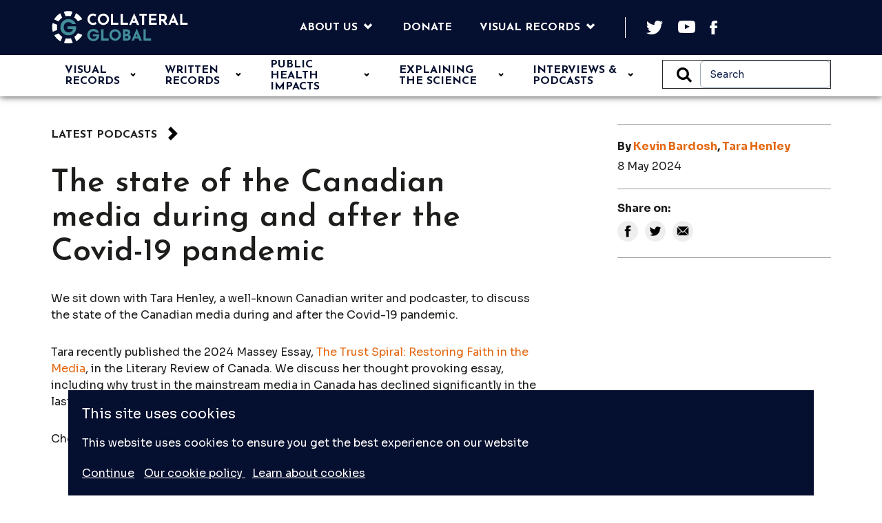

--- FILE ---
content_type: text/html; charset=UTF-8
request_url: https://collateralglobal.org/article/the-state-of-the-canadian-media-during-and-after-the-covid-19-pandemic/
body_size: 51352
content:

<!DOCTYPE html>
<html lang="en-GB">
<head>
    <meta charset="UTF-8">
    <meta name="viewport" content="width=device-width, initial-scale=1.0">
    <meta name="theme-color" content="#ffffff">

    <title>The state of the Canadian media during and after the Covid-19 pandemic - Collateral Global</title>

    <link rel="preconnect" href="https://fonts.gstatic.com">
    <link href="https://fonts.googleapis.com/css2?family=Josefin+Sans:ital,wght@0,400;0,600;0,700;1,400&display=swap" rel="stylesheet">
    <link href="https://fonts.googleapis.com/css2?family=Sora:wght@400;500;600;700&display=swap" rel="stylesheet">

    <link rel="icon" href="https://collateralglobal.org/wp-content/themes/collateralglobal/favicon.ico" type="image/x-icon">
    <link rel="mask-icon" href="https://collateralglobal.org/wp-content/themes/collateralglobal/favicon.ico" type="image/x-icon">
    <link rel="shortcut icon" href="https://collateralglobal.org/wp-content/themes/collateralglobal/favicon.ico" type="image/x-icon">
    <link rel="apple-touch-icon" sizes="57x57" href="https://collateralglobal.org/wp-content/themes/collateralglobal/assets/favicon/apple-icon-57x57.png">
    <link rel="apple-touch-icon" sizes="60x60" href="https://collateralglobal.org/wp-content/themes/collateralglobal/assets/favicon/apple-icon-60x60.png">
    <link rel="apple-touch-icon" sizes="72x72" href="https://collateralglobal.org/wp-content/themes/collateralglobal/assets/favicon/apple-icon-72x72.png">
    <link rel="apple-touch-icon" sizes="76x76" href="https://collateralglobal.org/wp-content/themes/collateralglobal/assets/favicon/apple-icon-76x76.png">
    <link rel="apple-touch-icon" sizes="114x114" href="https://collateralglobal.org/wp-content/themes/collateralglobal/assets/favicon/apple-icon-114x114.png">
    <link rel="apple-touch-icon" sizes="120x120" href="https://collateralglobal.org/wp-content/themes/collateralglobal/assets/favicon/apple-icon-120x120.png">
    <link rel="apple-touch-icon" sizes="144x144" href="https://collateralglobal.org/wp-content/themes/collateralglobal/assets/favicon/apple-icon-144x144.png">
    <link rel="apple-touch-icon" sizes="152x152" href="https://collateralglobal.org/wp-content/themes/collateralglobal/assets/favicon/apple-icon-152x152.png">
    <link rel="apple-touch-icon" sizes="180x180" href="https://collateralglobal.org/wp-content/themes/collateralglobal/assets/favicon/apple-icon-180x180.png">
    <link rel="icon" type="image/png" sizes="192x192"  href="https://collateralglobal.org/wp-content/themes/collateralglobal/assets/favicon/android-icon-192x192.png">
    <link rel="icon" type="image/png" sizes="32x32" href="https://collateralglobal.org/wp-content/themes/collateralglobal/assets/favicon/favicon-32x32.png">
    <link rel="icon" type="image/png" sizes="96x96" href="https://collateralglobal.org/wp-content/themes/collateralglobal/assets/favicon/favicon-96x96.png">
    <link rel="icon" type="image/png" sizes="16x16" href="https://collateralglobal.org/wp-content/themes/collateralglobal/assets/favicon/favicon-16x16.png">
    <meta name="msapplication-TileColor" content="#ffffff">
    <meta name="msapplication-TileImage" content="/ms-icon-144x144.png">
    <meta name="theme-color" content="#ffffff">


    <meta name='robots' content='index, follow, max-image-preview:large, max-snippet:-1, max-video-preview:-1' />

	<!-- This site is optimized with the Yoast SEO plugin v23.5 - https://yoast.com/wordpress/plugins/seo/ -->
	<link rel="canonical" href="https://collateralglobal.org/article/the-state-of-the-canadian-media-during-and-after-the-covid-19-pandemic/" />
	<meta property="og:locale" content="en_GB" />
	<meta property="og:type" content="article" />
	<meta property="og:title" content="The state of the Canadian media during and after the Covid-19 pandemic - Collateral Global" />
	<meta property="og:description" content="We sit down with Tara Henley, a well-known Canadian writer and podcaster, to discuss the state of the Canadian media&hellip;" />
	<meta property="og:url" content="https://collateralglobal.org/article/the-state-of-the-canadian-media-during-and-after-the-covid-19-pandemic/" />
	<meta property="og:site_name" content="Collateral Global" />
	<meta property="article:modified_time" content="2024-10-03T14:56:30+00:00" />
	<meta property="og:image" content="https://collateralglobal.org/wp-content/uploads/2024/05/state_of_canadian_media_covid_pandemic.jpg" />
	<meta property="og:image:width" content="640" />
	<meta property="og:image:height" content="480" />
	<meta property="og:image:type" content="image/jpeg" />
	<meta name="twitter:card" content="summary_large_image" />
	<meta name="twitter:label1" content="Estimated reading time" />
	<meta name="twitter:data1" content="3 minutes" />
	<script type="application/ld+json" class="yoast-schema-graph">{"@context":"https://schema.org","@graph":[{"@type":"WebPage","@id":"https://collateralglobal.org/article/the-state-of-the-canadian-media-during-and-after-the-covid-19-pandemic/","url":"https://collateralglobal.org/article/the-state-of-the-canadian-media-during-and-after-the-covid-19-pandemic/","name":"The state of the Canadian media during and after the Covid-19 pandemic - Collateral Global","isPartOf":{"@id":"https://collateralglobal.org/#website"},"primaryImageOfPage":{"@id":"https://collateralglobal.org/article/the-state-of-the-canadian-media-during-and-after-the-covid-19-pandemic/#primaryimage"},"image":{"@id":"https://collateralglobal.org/article/the-state-of-the-canadian-media-during-and-after-the-covid-19-pandemic/#primaryimage"},"thumbnailUrl":"https://collateralglobal.org/wp-content/uploads/2024/05/state_of_canadian_media_covid_pandemic.jpg","datePublished":"2024-05-08T17:02:49+00:00","dateModified":"2024-10-03T14:56:30+00:00","breadcrumb":{"@id":"https://collateralglobal.org/article/the-state-of-the-canadian-media-during-and-after-the-covid-19-pandemic/#breadcrumb"},"inLanguage":"en-GB","potentialAction":[{"@type":"ReadAction","target":["https://collateralglobal.org/article/the-state-of-the-canadian-media-during-and-after-the-covid-19-pandemic/"]}]},{"@type":"ImageObject","inLanguage":"en-GB","@id":"https://collateralglobal.org/article/the-state-of-the-canadian-media-during-and-after-the-covid-19-pandemic/#primaryimage","url":"https://collateralglobal.org/wp-content/uploads/2024/05/state_of_canadian_media_covid_pandemic.jpg","contentUrl":"https://collateralglobal.org/wp-content/uploads/2024/05/state_of_canadian_media_covid_pandemic.jpg","width":640,"height":480,"caption":"The state of the canadian media during and after the covid-19 pandemic"},{"@type":"BreadcrumbList","@id":"https://collateralglobal.org/article/the-state-of-the-canadian-media-during-and-after-the-covid-19-pandemic/#breadcrumb","itemListElement":[{"@type":"ListItem","position":1,"name":"Home","item":"https://collateralglobal.org/"},{"@type":"ListItem","position":2,"name":"The state of the Canadian media during and after the Covid-19 pandemic"}]},{"@type":"WebSite","@id":"https://collateralglobal.org/#website","url":"https://collateralglobal.org/","name":"Collateral Global","description":"Analysis of the Collateral Impacts of Lockdowns","publisher":{"@id":"https://collateralglobal.org/#organization"},"potentialAction":[{"@type":"SearchAction","target":{"@type":"EntryPoint","urlTemplate":"https://collateralglobal.org/?s={search_term_string}"},"query-input":{"@type":"PropertyValueSpecification","valueRequired":true,"valueName":"search_term_string"}}],"inLanguage":"en-GB"},{"@type":"Organization","@id":"https://collateralglobal.org/#organization","name":"Collateral Global","url":"https://collateralglobal.org/","logo":{"@type":"ImageObject","inLanguage":"en-GB","@id":"https://collateralglobal.org/#/schema/logo/image/","url":"https://collateralglobal.org/wp-content/uploads/2021/05/CG_Logo_Colour@2x.png","contentUrl":"https://collateralglobal.org/wp-content/uploads/2021/05/CG_Logo_Colour@2x.png","width":934,"height":224,"caption":"Collateral Global"},"image":{"@id":"https://collateralglobal.org/#/schema/logo/image/"}}]}</script>
	<!-- / Yoast SEO plugin. -->


<link rel='dns-prefetch' href='//api.mapbox.com' />
<link rel='dns-prefetch' href='//use.fontawesome.com' />
<link rel="alternate" title="oEmbed (JSON)" type="application/json+oembed" href="https://collateralglobal.org/wp-json/oembed/1.0/embed?url=https%3A%2F%2Fcollateralglobal.org%2Farticle%2Fthe-state-of-the-canadian-media-during-and-after-the-covid-19-pandemic%2F" />
<link rel="alternate" title="oEmbed (XML)" type="text/xml+oembed" href="https://collateralglobal.org/wp-json/oembed/1.0/embed?url=https%3A%2F%2Fcollateralglobal.org%2Farticle%2Fthe-state-of-the-canadian-media-during-and-after-the-covid-19-pandemic%2F&#038;format=xml" />
		<!-- This site uses the Google Analytics by MonsterInsights plugin v9.11.1 - Using Analytics tracking - https://www.monsterinsights.com/ -->
							<script src="//www.googletagmanager.com/gtag/js?id=G-MHR1B0SD62"  data-cfasync="false" data-wpfc-render="false" type="text/javascript" async></script>
			<script data-cfasync="false" data-wpfc-render="false" type="text/javascript">
				var mi_version = '9.11.1';
				var mi_track_user = true;
				var mi_no_track_reason = '';
								var MonsterInsightsDefaultLocations = {"page_location":"https:\/\/collateralglobal.org\/article\/the-state-of-the-canadian-media-during-and-after-the-covid-19-pandemic\/"};
								if ( typeof MonsterInsightsPrivacyGuardFilter === 'function' ) {
					var MonsterInsightsLocations = (typeof MonsterInsightsExcludeQuery === 'object') ? MonsterInsightsPrivacyGuardFilter( MonsterInsightsExcludeQuery ) : MonsterInsightsPrivacyGuardFilter( MonsterInsightsDefaultLocations );
				} else {
					var MonsterInsightsLocations = (typeof MonsterInsightsExcludeQuery === 'object') ? MonsterInsightsExcludeQuery : MonsterInsightsDefaultLocations;
				}

								var disableStrs = [
										'ga-disable-G-MHR1B0SD62',
									];

				/* Function to detect opted out users */
				function __gtagTrackerIsOptedOut() {
					for (var index = 0; index < disableStrs.length; index++) {
						if (document.cookie.indexOf(disableStrs[index] + '=true') > -1) {
							return true;
						}
					}

					return false;
				}

				/* Disable tracking if the opt-out cookie exists. */
				if (__gtagTrackerIsOptedOut()) {
					for (var index = 0; index < disableStrs.length; index++) {
						window[disableStrs[index]] = true;
					}
				}

				/* Opt-out function */
				function __gtagTrackerOptout() {
					for (var index = 0; index < disableStrs.length; index++) {
						document.cookie = disableStrs[index] + '=true; expires=Thu, 31 Dec 2099 23:59:59 UTC; path=/';
						window[disableStrs[index]] = true;
					}
				}

				if ('undefined' === typeof gaOptout) {
					function gaOptout() {
						__gtagTrackerOptout();
					}
				}
								window.dataLayer = window.dataLayer || [];

				window.MonsterInsightsDualTracker = {
					helpers: {},
					trackers: {},
				};
				if (mi_track_user) {
					function __gtagDataLayer() {
						dataLayer.push(arguments);
					}

					function __gtagTracker(type, name, parameters) {
						if (!parameters) {
							parameters = {};
						}

						if (parameters.send_to) {
							__gtagDataLayer.apply(null, arguments);
							return;
						}

						if (type === 'event') {
														parameters.send_to = monsterinsights_frontend.v4_id;
							var hookName = name;
							if (typeof parameters['event_category'] !== 'undefined') {
								hookName = parameters['event_category'] + ':' + name;
							}

							if (typeof MonsterInsightsDualTracker.trackers[hookName] !== 'undefined') {
								MonsterInsightsDualTracker.trackers[hookName](parameters);
							} else {
								__gtagDataLayer('event', name, parameters);
							}
							
						} else {
							__gtagDataLayer.apply(null, arguments);
						}
					}

					__gtagTracker('js', new Date());
					__gtagTracker('set', {
						'developer_id.dZGIzZG': true,
											});
					if ( MonsterInsightsLocations.page_location ) {
						__gtagTracker('set', MonsterInsightsLocations);
					}
										__gtagTracker('config', 'G-MHR1B0SD62', {"forceSSL":"true","link_attribution":"true"} );
										window.gtag = __gtagTracker;										(function () {
						/* https://developers.google.com/analytics/devguides/collection/analyticsjs/ */
						/* ga and __gaTracker compatibility shim. */
						var noopfn = function () {
							return null;
						};
						var newtracker = function () {
							return new Tracker();
						};
						var Tracker = function () {
							return null;
						};
						var p = Tracker.prototype;
						p.get = noopfn;
						p.set = noopfn;
						p.send = function () {
							var args = Array.prototype.slice.call(arguments);
							args.unshift('send');
							__gaTracker.apply(null, args);
						};
						var __gaTracker = function () {
							var len = arguments.length;
							if (len === 0) {
								return;
							}
							var f = arguments[len - 1];
							if (typeof f !== 'object' || f === null || typeof f.hitCallback !== 'function') {
								if ('send' === arguments[0]) {
									var hitConverted, hitObject = false, action;
									if ('event' === arguments[1]) {
										if ('undefined' !== typeof arguments[3]) {
											hitObject = {
												'eventAction': arguments[3],
												'eventCategory': arguments[2],
												'eventLabel': arguments[4],
												'value': arguments[5] ? arguments[5] : 1,
											}
										}
									}
									if ('pageview' === arguments[1]) {
										if ('undefined' !== typeof arguments[2]) {
											hitObject = {
												'eventAction': 'page_view',
												'page_path': arguments[2],
											}
										}
									}
									if (typeof arguments[2] === 'object') {
										hitObject = arguments[2];
									}
									if (typeof arguments[5] === 'object') {
										Object.assign(hitObject, arguments[5]);
									}
									if ('undefined' !== typeof arguments[1].hitType) {
										hitObject = arguments[1];
										if ('pageview' === hitObject.hitType) {
											hitObject.eventAction = 'page_view';
										}
									}
									if (hitObject) {
										action = 'timing' === arguments[1].hitType ? 'timing_complete' : hitObject.eventAction;
										hitConverted = mapArgs(hitObject);
										__gtagTracker('event', action, hitConverted);
									}
								}
								return;
							}

							function mapArgs(args) {
								var arg, hit = {};
								var gaMap = {
									'eventCategory': 'event_category',
									'eventAction': 'event_action',
									'eventLabel': 'event_label',
									'eventValue': 'event_value',
									'nonInteraction': 'non_interaction',
									'timingCategory': 'event_category',
									'timingVar': 'name',
									'timingValue': 'value',
									'timingLabel': 'event_label',
									'page': 'page_path',
									'location': 'page_location',
									'title': 'page_title',
									'referrer' : 'page_referrer',
								};
								for (arg in args) {
																		if (!(!args.hasOwnProperty(arg) || !gaMap.hasOwnProperty(arg))) {
										hit[gaMap[arg]] = args[arg];
									} else {
										hit[arg] = args[arg];
									}
								}
								return hit;
							}

							try {
								f.hitCallback();
							} catch (ex) {
							}
						};
						__gaTracker.create = newtracker;
						__gaTracker.getByName = newtracker;
						__gaTracker.getAll = function () {
							return [];
						};
						__gaTracker.remove = noopfn;
						__gaTracker.loaded = true;
						window['__gaTracker'] = __gaTracker;
					})();
									} else {
										console.log("");
					(function () {
						function __gtagTracker() {
							return null;
						}

						window['__gtagTracker'] = __gtagTracker;
						window['gtag'] = __gtagTracker;
					})();
									}
			</script>
							<!-- / Google Analytics by MonsterInsights -->
		<style id='wp-img-auto-sizes-contain-inline-css' type='text/css'>
img:is([sizes=auto i],[sizes^="auto," i]){contain-intrinsic-size:3000px 1500px}
/*# sourceURL=wp-img-auto-sizes-contain-inline-css */
</style>
<style id='wp-block-library-inline-css' type='text/css'>
:root{--wp-block-synced-color:#7a00df;--wp-block-synced-color--rgb:122,0,223;--wp-bound-block-color:var(--wp-block-synced-color);--wp-editor-canvas-background:#ddd;--wp-admin-theme-color:#007cba;--wp-admin-theme-color--rgb:0,124,186;--wp-admin-theme-color-darker-10:#006ba1;--wp-admin-theme-color-darker-10--rgb:0,107,160.5;--wp-admin-theme-color-darker-20:#005a87;--wp-admin-theme-color-darker-20--rgb:0,90,135;--wp-admin-border-width-focus:2px}@media (min-resolution:192dpi){:root{--wp-admin-border-width-focus:1.5px}}.wp-element-button{cursor:pointer}:root .has-very-light-gray-background-color{background-color:#eee}:root .has-very-dark-gray-background-color{background-color:#313131}:root .has-very-light-gray-color{color:#eee}:root .has-very-dark-gray-color{color:#313131}:root .has-vivid-green-cyan-to-vivid-cyan-blue-gradient-background{background:linear-gradient(135deg,#00d084,#0693e3)}:root .has-purple-crush-gradient-background{background:linear-gradient(135deg,#34e2e4,#4721fb 50%,#ab1dfe)}:root .has-hazy-dawn-gradient-background{background:linear-gradient(135deg,#faaca8,#dad0ec)}:root .has-subdued-olive-gradient-background{background:linear-gradient(135deg,#fafae1,#67a671)}:root .has-atomic-cream-gradient-background{background:linear-gradient(135deg,#fdd79a,#004a59)}:root .has-nightshade-gradient-background{background:linear-gradient(135deg,#330968,#31cdcf)}:root .has-midnight-gradient-background{background:linear-gradient(135deg,#020381,#2874fc)}:root{--wp--preset--font-size--normal:16px;--wp--preset--font-size--huge:42px}.has-regular-font-size{font-size:1em}.has-larger-font-size{font-size:2.625em}.has-normal-font-size{font-size:var(--wp--preset--font-size--normal)}.has-huge-font-size{font-size:var(--wp--preset--font-size--huge)}.has-text-align-center{text-align:center}.has-text-align-left{text-align:left}.has-text-align-right{text-align:right}.has-fit-text{white-space:nowrap!important}#end-resizable-editor-section{display:none}.aligncenter{clear:both}.items-justified-left{justify-content:flex-start}.items-justified-center{justify-content:center}.items-justified-right{justify-content:flex-end}.items-justified-space-between{justify-content:space-between}.screen-reader-text{border:0;clip-path:inset(50%);height:1px;margin:-1px;overflow:hidden;padding:0;position:absolute;width:1px;word-wrap:normal!important}.screen-reader-text:focus{background-color:#ddd;clip-path:none;color:#444;display:block;font-size:1em;height:auto;left:5px;line-height:normal;padding:15px 23px 14px;text-decoration:none;top:5px;width:auto;z-index:100000}html :where(.has-border-color){border-style:solid}html :where([style*=border-top-color]){border-top-style:solid}html :where([style*=border-right-color]){border-right-style:solid}html :where([style*=border-bottom-color]){border-bottom-style:solid}html :where([style*=border-left-color]){border-left-style:solid}html :where([style*=border-width]){border-style:solid}html :where([style*=border-top-width]){border-top-style:solid}html :where([style*=border-right-width]){border-right-style:solid}html :where([style*=border-bottom-width]){border-bottom-style:solid}html :where([style*=border-left-width]){border-left-style:solid}html :where(img[class*=wp-image-]){height:auto;max-width:100%}:where(figure){margin:0 0 1em}html :where(.is-position-sticky){--wp-admin--admin-bar--position-offset:var(--wp-admin--admin-bar--height,0px)}@media screen and (max-width:600px){html :where(.is-position-sticky){--wp-admin--admin-bar--position-offset:0px}}

/*# sourceURL=wp-block-library-inline-css */
</style><style id='wp-block-image-inline-css' type='text/css'>
.wp-block-image>a,.wp-block-image>figure>a{display:inline-block}.wp-block-image img{box-sizing:border-box;height:auto;max-width:100%;vertical-align:bottom}@media not (prefers-reduced-motion){.wp-block-image img.hide{visibility:hidden}.wp-block-image img.show{animation:show-content-image .4s}}.wp-block-image[style*=border-radius] img,.wp-block-image[style*=border-radius]>a{border-radius:inherit}.wp-block-image.has-custom-border img{box-sizing:border-box}.wp-block-image.aligncenter{text-align:center}.wp-block-image.alignfull>a,.wp-block-image.alignwide>a{width:100%}.wp-block-image.alignfull img,.wp-block-image.alignwide img{height:auto;width:100%}.wp-block-image .aligncenter,.wp-block-image .alignleft,.wp-block-image .alignright,.wp-block-image.aligncenter,.wp-block-image.alignleft,.wp-block-image.alignright{display:table}.wp-block-image .aligncenter>figcaption,.wp-block-image .alignleft>figcaption,.wp-block-image .alignright>figcaption,.wp-block-image.aligncenter>figcaption,.wp-block-image.alignleft>figcaption,.wp-block-image.alignright>figcaption{caption-side:bottom;display:table-caption}.wp-block-image .alignleft{float:left;margin:.5em 1em .5em 0}.wp-block-image .alignright{float:right;margin:.5em 0 .5em 1em}.wp-block-image .aligncenter{margin-left:auto;margin-right:auto}.wp-block-image :where(figcaption){margin-bottom:1em;margin-top:.5em}.wp-block-image.is-style-circle-mask img{border-radius:9999px}@supports ((-webkit-mask-image:none) or (mask-image:none)) or (-webkit-mask-image:none){.wp-block-image.is-style-circle-mask img{border-radius:0;-webkit-mask-image:url('data:image/svg+xml;utf8,<svg viewBox="0 0 100 100" xmlns="http://www.w3.org/2000/svg"><circle cx="50" cy="50" r="50"/></svg>');mask-image:url('data:image/svg+xml;utf8,<svg viewBox="0 0 100 100" xmlns="http://www.w3.org/2000/svg"><circle cx="50" cy="50" r="50"/></svg>');mask-mode:alpha;-webkit-mask-position:center;mask-position:center;-webkit-mask-repeat:no-repeat;mask-repeat:no-repeat;-webkit-mask-size:contain;mask-size:contain}}:root :where(.wp-block-image.is-style-rounded img,.wp-block-image .is-style-rounded img){border-radius:9999px}.wp-block-image figure{margin:0}.wp-lightbox-container{display:flex;flex-direction:column;position:relative}.wp-lightbox-container img{cursor:zoom-in}.wp-lightbox-container img:hover+button{opacity:1}.wp-lightbox-container button{align-items:center;backdrop-filter:blur(16px) saturate(180%);background-color:#5a5a5a40;border:none;border-radius:4px;cursor:zoom-in;display:flex;height:20px;justify-content:center;opacity:0;padding:0;position:absolute;right:16px;text-align:center;top:16px;width:20px;z-index:100}@media not (prefers-reduced-motion){.wp-lightbox-container button{transition:opacity .2s ease}}.wp-lightbox-container button:focus-visible{outline:3px auto #5a5a5a40;outline:3px auto -webkit-focus-ring-color;outline-offset:3px}.wp-lightbox-container button:hover{cursor:pointer;opacity:1}.wp-lightbox-container button:focus{opacity:1}.wp-lightbox-container button:focus,.wp-lightbox-container button:hover,.wp-lightbox-container button:not(:hover):not(:active):not(.has-background){background-color:#5a5a5a40;border:none}.wp-lightbox-overlay{box-sizing:border-box;cursor:zoom-out;height:100vh;left:0;overflow:hidden;position:fixed;top:0;visibility:hidden;width:100%;z-index:100000}.wp-lightbox-overlay .close-button{align-items:center;cursor:pointer;display:flex;justify-content:center;min-height:40px;min-width:40px;padding:0;position:absolute;right:calc(env(safe-area-inset-right) + 16px);top:calc(env(safe-area-inset-top) + 16px);z-index:5000000}.wp-lightbox-overlay .close-button:focus,.wp-lightbox-overlay .close-button:hover,.wp-lightbox-overlay .close-button:not(:hover):not(:active):not(.has-background){background:none;border:none}.wp-lightbox-overlay .lightbox-image-container{height:var(--wp--lightbox-container-height);left:50%;overflow:hidden;position:absolute;top:50%;transform:translate(-50%,-50%);transform-origin:top left;width:var(--wp--lightbox-container-width);z-index:9999999999}.wp-lightbox-overlay .wp-block-image{align-items:center;box-sizing:border-box;display:flex;height:100%;justify-content:center;margin:0;position:relative;transform-origin:0 0;width:100%;z-index:3000000}.wp-lightbox-overlay .wp-block-image img{height:var(--wp--lightbox-image-height);min-height:var(--wp--lightbox-image-height);min-width:var(--wp--lightbox-image-width);width:var(--wp--lightbox-image-width)}.wp-lightbox-overlay .wp-block-image figcaption{display:none}.wp-lightbox-overlay button{background:none;border:none}.wp-lightbox-overlay .scrim{background-color:#fff;height:100%;opacity:.9;position:absolute;width:100%;z-index:2000000}.wp-lightbox-overlay.active{visibility:visible}@media not (prefers-reduced-motion){.wp-lightbox-overlay.active{animation:turn-on-visibility .25s both}.wp-lightbox-overlay.active img{animation:turn-on-visibility .35s both}.wp-lightbox-overlay.show-closing-animation:not(.active){animation:turn-off-visibility .35s both}.wp-lightbox-overlay.show-closing-animation:not(.active) img{animation:turn-off-visibility .25s both}.wp-lightbox-overlay.zoom.active{animation:none;opacity:1;visibility:visible}.wp-lightbox-overlay.zoom.active .lightbox-image-container{animation:lightbox-zoom-in .4s}.wp-lightbox-overlay.zoom.active .lightbox-image-container img{animation:none}.wp-lightbox-overlay.zoom.active .scrim{animation:turn-on-visibility .4s forwards}.wp-lightbox-overlay.zoom.show-closing-animation:not(.active){animation:none}.wp-lightbox-overlay.zoom.show-closing-animation:not(.active) .lightbox-image-container{animation:lightbox-zoom-out .4s}.wp-lightbox-overlay.zoom.show-closing-animation:not(.active) .lightbox-image-container img{animation:none}.wp-lightbox-overlay.zoom.show-closing-animation:not(.active) .scrim{animation:turn-off-visibility .4s forwards}}@keyframes show-content-image{0%{visibility:hidden}99%{visibility:hidden}to{visibility:visible}}@keyframes turn-on-visibility{0%{opacity:0}to{opacity:1}}@keyframes turn-off-visibility{0%{opacity:1;visibility:visible}99%{opacity:0;visibility:visible}to{opacity:0;visibility:hidden}}@keyframes lightbox-zoom-in{0%{transform:translate(calc((-100vw + var(--wp--lightbox-scrollbar-width))/2 + var(--wp--lightbox-initial-left-position)),calc(-50vh + var(--wp--lightbox-initial-top-position))) scale(var(--wp--lightbox-scale))}to{transform:translate(-50%,-50%) scale(1)}}@keyframes lightbox-zoom-out{0%{transform:translate(-50%,-50%) scale(1);visibility:visible}99%{visibility:visible}to{transform:translate(calc((-100vw + var(--wp--lightbox-scrollbar-width))/2 + var(--wp--lightbox-initial-left-position)),calc(-50vh + var(--wp--lightbox-initial-top-position))) scale(var(--wp--lightbox-scale));visibility:hidden}}
/*# sourceURL=https://collateralglobal.org/wp-includes/blocks/image/style.min.css */
</style>
<style id='wp-block-columns-inline-css' type='text/css'>
.wp-block-columns{box-sizing:border-box;display:flex;flex-wrap:wrap!important}@media (min-width:782px){.wp-block-columns{flex-wrap:nowrap!important}}.wp-block-columns{align-items:normal!important}.wp-block-columns.are-vertically-aligned-top{align-items:flex-start}.wp-block-columns.are-vertically-aligned-center{align-items:center}.wp-block-columns.are-vertically-aligned-bottom{align-items:flex-end}@media (max-width:781px){.wp-block-columns:not(.is-not-stacked-on-mobile)>.wp-block-column{flex-basis:100%!important}}@media (min-width:782px){.wp-block-columns:not(.is-not-stacked-on-mobile)>.wp-block-column{flex-basis:0;flex-grow:1}.wp-block-columns:not(.is-not-stacked-on-mobile)>.wp-block-column[style*=flex-basis]{flex-grow:0}}.wp-block-columns.is-not-stacked-on-mobile{flex-wrap:nowrap!important}.wp-block-columns.is-not-stacked-on-mobile>.wp-block-column{flex-basis:0;flex-grow:1}.wp-block-columns.is-not-stacked-on-mobile>.wp-block-column[style*=flex-basis]{flex-grow:0}:where(.wp-block-columns){margin-bottom:1.75em}:where(.wp-block-columns.has-background){padding:1.25em 2.375em}.wp-block-column{flex-grow:1;min-width:0;overflow-wrap:break-word;word-break:break-word}.wp-block-column.is-vertically-aligned-top{align-self:flex-start}.wp-block-column.is-vertically-aligned-center{align-self:center}.wp-block-column.is-vertically-aligned-bottom{align-self:flex-end}.wp-block-column.is-vertically-aligned-stretch{align-self:stretch}.wp-block-column.is-vertically-aligned-bottom,.wp-block-column.is-vertically-aligned-center,.wp-block-column.is-vertically-aligned-top{width:100%}
/*# sourceURL=https://collateralglobal.org/wp-includes/blocks/columns/style.min.css */
</style>
<style id='wp-block-embed-inline-css' type='text/css'>
.wp-block-embed.alignleft,.wp-block-embed.alignright,.wp-block[data-align=left]>[data-type="core/embed"],.wp-block[data-align=right]>[data-type="core/embed"]{max-width:360px;width:100%}.wp-block-embed.alignleft .wp-block-embed__wrapper,.wp-block-embed.alignright .wp-block-embed__wrapper,.wp-block[data-align=left]>[data-type="core/embed"] .wp-block-embed__wrapper,.wp-block[data-align=right]>[data-type="core/embed"] .wp-block-embed__wrapper{min-width:280px}.wp-block-cover .wp-block-embed{min-height:240px;min-width:320px}.wp-block-embed{overflow-wrap:break-word}.wp-block-embed :where(figcaption){margin-bottom:1em;margin-top:.5em}.wp-block-embed iframe{max-width:100%}.wp-block-embed__wrapper{position:relative}.wp-embed-responsive .wp-has-aspect-ratio .wp-block-embed__wrapper:before{content:"";display:block;padding-top:50%}.wp-embed-responsive .wp-has-aspect-ratio iframe{bottom:0;height:100%;left:0;position:absolute;right:0;top:0;width:100%}.wp-embed-responsive .wp-embed-aspect-21-9 .wp-block-embed__wrapper:before{padding-top:42.85%}.wp-embed-responsive .wp-embed-aspect-18-9 .wp-block-embed__wrapper:before{padding-top:50%}.wp-embed-responsive .wp-embed-aspect-16-9 .wp-block-embed__wrapper:before{padding-top:56.25%}.wp-embed-responsive .wp-embed-aspect-4-3 .wp-block-embed__wrapper:before{padding-top:75%}.wp-embed-responsive .wp-embed-aspect-1-1 .wp-block-embed__wrapper:before{padding-top:100%}.wp-embed-responsive .wp-embed-aspect-9-16 .wp-block-embed__wrapper:before{padding-top:177.77%}.wp-embed-responsive .wp-embed-aspect-1-2 .wp-block-embed__wrapper:before{padding-top:200%}
/*# sourceURL=https://collateralglobal.org/wp-includes/blocks/embed/style.min.css */
</style>
<style id='global-styles-inline-css' type='text/css'>
:root{--wp--preset--aspect-ratio--square: 1;--wp--preset--aspect-ratio--4-3: 4/3;--wp--preset--aspect-ratio--3-4: 3/4;--wp--preset--aspect-ratio--3-2: 3/2;--wp--preset--aspect-ratio--2-3: 2/3;--wp--preset--aspect-ratio--16-9: 16/9;--wp--preset--aspect-ratio--9-16: 9/16;--wp--preset--color--black: #000000;--wp--preset--color--cyan-bluish-gray: #abb8c3;--wp--preset--color--white: #ffffff;--wp--preset--color--pale-pink: #f78da7;--wp--preset--color--vivid-red: #cf2e2e;--wp--preset--color--luminous-vivid-orange: #ff6900;--wp--preset--color--luminous-vivid-amber: #fcb900;--wp--preset--color--light-green-cyan: #7bdcb5;--wp--preset--color--vivid-green-cyan: #00d084;--wp--preset--color--pale-cyan-blue: #8ed1fc;--wp--preset--color--vivid-cyan-blue: #0693e3;--wp--preset--color--vivid-purple: #9b51e0;--wp--preset--gradient--vivid-cyan-blue-to-vivid-purple: linear-gradient(135deg,rgb(6,147,227) 0%,rgb(155,81,224) 100%);--wp--preset--gradient--light-green-cyan-to-vivid-green-cyan: linear-gradient(135deg,rgb(122,220,180) 0%,rgb(0,208,130) 100%);--wp--preset--gradient--luminous-vivid-amber-to-luminous-vivid-orange: linear-gradient(135deg,rgb(252,185,0) 0%,rgb(255,105,0) 100%);--wp--preset--gradient--luminous-vivid-orange-to-vivid-red: linear-gradient(135deg,rgb(255,105,0) 0%,rgb(207,46,46) 100%);--wp--preset--gradient--very-light-gray-to-cyan-bluish-gray: linear-gradient(135deg,rgb(238,238,238) 0%,rgb(169,184,195) 100%);--wp--preset--gradient--cool-to-warm-spectrum: linear-gradient(135deg,rgb(74,234,220) 0%,rgb(151,120,209) 20%,rgb(207,42,186) 40%,rgb(238,44,130) 60%,rgb(251,105,98) 80%,rgb(254,248,76) 100%);--wp--preset--gradient--blush-light-purple: linear-gradient(135deg,rgb(255,206,236) 0%,rgb(152,150,240) 100%);--wp--preset--gradient--blush-bordeaux: linear-gradient(135deg,rgb(254,205,165) 0%,rgb(254,45,45) 50%,rgb(107,0,62) 100%);--wp--preset--gradient--luminous-dusk: linear-gradient(135deg,rgb(255,203,112) 0%,rgb(199,81,192) 50%,rgb(65,88,208) 100%);--wp--preset--gradient--pale-ocean: linear-gradient(135deg,rgb(255,245,203) 0%,rgb(182,227,212) 50%,rgb(51,167,181) 100%);--wp--preset--gradient--electric-grass: linear-gradient(135deg,rgb(202,248,128) 0%,rgb(113,206,126) 100%);--wp--preset--gradient--midnight: linear-gradient(135deg,rgb(2,3,129) 0%,rgb(40,116,252) 100%);--wp--preset--font-size--small: 13px;--wp--preset--font-size--medium: 20px;--wp--preset--font-size--large: 36px;--wp--preset--font-size--x-large: 42px;--wp--preset--spacing--20: 0.44rem;--wp--preset--spacing--30: 0.67rem;--wp--preset--spacing--40: 1rem;--wp--preset--spacing--50: 1.5rem;--wp--preset--spacing--60: 2.25rem;--wp--preset--spacing--70: 3.38rem;--wp--preset--spacing--80: 5.06rem;--wp--preset--shadow--natural: 6px 6px 9px rgba(0, 0, 0, 0.2);--wp--preset--shadow--deep: 12px 12px 50px rgba(0, 0, 0, 0.4);--wp--preset--shadow--sharp: 6px 6px 0px rgba(0, 0, 0, 0.2);--wp--preset--shadow--outlined: 6px 6px 0px -3px rgb(255, 255, 255), 6px 6px rgb(0, 0, 0);--wp--preset--shadow--crisp: 6px 6px 0px rgb(0, 0, 0);}:where(body) { margin: 0; }.wp-site-blocks > .alignleft { float: left; margin-right: 2em; }.wp-site-blocks > .alignright { float: right; margin-left: 2em; }.wp-site-blocks > .aligncenter { justify-content: center; margin-left: auto; margin-right: auto; }:where(.is-layout-flex){gap: 0.5em;}:where(.is-layout-grid){gap: 0.5em;}.is-layout-flow > .alignleft{float: left;margin-inline-start: 0;margin-inline-end: 2em;}.is-layout-flow > .alignright{float: right;margin-inline-start: 2em;margin-inline-end: 0;}.is-layout-flow > .aligncenter{margin-left: auto !important;margin-right: auto !important;}.is-layout-constrained > .alignleft{float: left;margin-inline-start: 0;margin-inline-end: 2em;}.is-layout-constrained > .alignright{float: right;margin-inline-start: 2em;margin-inline-end: 0;}.is-layout-constrained > .aligncenter{margin-left: auto !important;margin-right: auto !important;}.is-layout-constrained > :where(:not(.alignleft):not(.alignright):not(.alignfull)){margin-left: auto !important;margin-right: auto !important;}body .is-layout-flex{display: flex;}.is-layout-flex{flex-wrap: wrap;align-items: center;}.is-layout-flex > :is(*, div){margin: 0;}body .is-layout-grid{display: grid;}.is-layout-grid > :is(*, div){margin: 0;}body{padding-top: 0px;padding-right: 0px;padding-bottom: 0px;padding-left: 0px;}a:where(:not(.wp-element-button)){text-decoration: underline;}:root :where(.wp-element-button, .wp-block-button__link){background-color: #32373c;border-width: 0;color: #fff;font-family: inherit;font-size: inherit;font-style: inherit;font-weight: inherit;letter-spacing: inherit;line-height: inherit;padding-top: calc(0.667em + 2px);padding-right: calc(1.333em + 2px);padding-bottom: calc(0.667em + 2px);padding-left: calc(1.333em + 2px);text-decoration: none;text-transform: inherit;}.has-black-color{color: var(--wp--preset--color--black) !important;}.has-cyan-bluish-gray-color{color: var(--wp--preset--color--cyan-bluish-gray) !important;}.has-white-color{color: var(--wp--preset--color--white) !important;}.has-pale-pink-color{color: var(--wp--preset--color--pale-pink) !important;}.has-vivid-red-color{color: var(--wp--preset--color--vivid-red) !important;}.has-luminous-vivid-orange-color{color: var(--wp--preset--color--luminous-vivid-orange) !important;}.has-luminous-vivid-amber-color{color: var(--wp--preset--color--luminous-vivid-amber) !important;}.has-light-green-cyan-color{color: var(--wp--preset--color--light-green-cyan) !important;}.has-vivid-green-cyan-color{color: var(--wp--preset--color--vivid-green-cyan) !important;}.has-pale-cyan-blue-color{color: var(--wp--preset--color--pale-cyan-blue) !important;}.has-vivid-cyan-blue-color{color: var(--wp--preset--color--vivid-cyan-blue) !important;}.has-vivid-purple-color{color: var(--wp--preset--color--vivid-purple) !important;}.has-black-background-color{background-color: var(--wp--preset--color--black) !important;}.has-cyan-bluish-gray-background-color{background-color: var(--wp--preset--color--cyan-bluish-gray) !important;}.has-white-background-color{background-color: var(--wp--preset--color--white) !important;}.has-pale-pink-background-color{background-color: var(--wp--preset--color--pale-pink) !important;}.has-vivid-red-background-color{background-color: var(--wp--preset--color--vivid-red) !important;}.has-luminous-vivid-orange-background-color{background-color: var(--wp--preset--color--luminous-vivid-orange) !important;}.has-luminous-vivid-amber-background-color{background-color: var(--wp--preset--color--luminous-vivid-amber) !important;}.has-light-green-cyan-background-color{background-color: var(--wp--preset--color--light-green-cyan) !important;}.has-vivid-green-cyan-background-color{background-color: var(--wp--preset--color--vivid-green-cyan) !important;}.has-pale-cyan-blue-background-color{background-color: var(--wp--preset--color--pale-cyan-blue) !important;}.has-vivid-cyan-blue-background-color{background-color: var(--wp--preset--color--vivid-cyan-blue) !important;}.has-vivid-purple-background-color{background-color: var(--wp--preset--color--vivid-purple) !important;}.has-black-border-color{border-color: var(--wp--preset--color--black) !important;}.has-cyan-bluish-gray-border-color{border-color: var(--wp--preset--color--cyan-bluish-gray) !important;}.has-white-border-color{border-color: var(--wp--preset--color--white) !important;}.has-pale-pink-border-color{border-color: var(--wp--preset--color--pale-pink) !important;}.has-vivid-red-border-color{border-color: var(--wp--preset--color--vivid-red) !important;}.has-luminous-vivid-orange-border-color{border-color: var(--wp--preset--color--luminous-vivid-orange) !important;}.has-luminous-vivid-amber-border-color{border-color: var(--wp--preset--color--luminous-vivid-amber) !important;}.has-light-green-cyan-border-color{border-color: var(--wp--preset--color--light-green-cyan) !important;}.has-vivid-green-cyan-border-color{border-color: var(--wp--preset--color--vivid-green-cyan) !important;}.has-pale-cyan-blue-border-color{border-color: var(--wp--preset--color--pale-cyan-blue) !important;}.has-vivid-cyan-blue-border-color{border-color: var(--wp--preset--color--vivid-cyan-blue) !important;}.has-vivid-purple-border-color{border-color: var(--wp--preset--color--vivid-purple) !important;}.has-vivid-cyan-blue-to-vivid-purple-gradient-background{background: var(--wp--preset--gradient--vivid-cyan-blue-to-vivid-purple) !important;}.has-light-green-cyan-to-vivid-green-cyan-gradient-background{background: var(--wp--preset--gradient--light-green-cyan-to-vivid-green-cyan) !important;}.has-luminous-vivid-amber-to-luminous-vivid-orange-gradient-background{background: var(--wp--preset--gradient--luminous-vivid-amber-to-luminous-vivid-orange) !important;}.has-luminous-vivid-orange-to-vivid-red-gradient-background{background: var(--wp--preset--gradient--luminous-vivid-orange-to-vivid-red) !important;}.has-very-light-gray-to-cyan-bluish-gray-gradient-background{background: var(--wp--preset--gradient--very-light-gray-to-cyan-bluish-gray) !important;}.has-cool-to-warm-spectrum-gradient-background{background: var(--wp--preset--gradient--cool-to-warm-spectrum) !important;}.has-blush-light-purple-gradient-background{background: var(--wp--preset--gradient--blush-light-purple) !important;}.has-blush-bordeaux-gradient-background{background: var(--wp--preset--gradient--blush-bordeaux) !important;}.has-luminous-dusk-gradient-background{background: var(--wp--preset--gradient--luminous-dusk) !important;}.has-pale-ocean-gradient-background{background: var(--wp--preset--gradient--pale-ocean) !important;}.has-electric-grass-gradient-background{background: var(--wp--preset--gradient--electric-grass) !important;}.has-midnight-gradient-background{background: var(--wp--preset--gradient--midnight) !important;}.has-small-font-size{font-size: var(--wp--preset--font-size--small) !important;}.has-medium-font-size{font-size: var(--wp--preset--font-size--medium) !important;}.has-large-font-size{font-size: var(--wp--preset--font-size--large) !important;}.has-x-large-font-size{font-size: var(--wp--preset--font-size--x-large) !important;}
:where(.wp-block-columns.is-layout-flex){gap: 2em;}:where(.wp-block-columns.is-layout-grid){gap: 2em;}
/*# sourceURL=global-styles-inline-css */
</style>
<style id='core-block-supports-inline-css' type='text/css'>
.wp-container-core-columns-is-layout-9d6595d7{flex-wrap:nowrap;}
/*# sourceURL=core-block-supports-inline-css */
</style>

<link rel="preload" id='awsm-ead-public-css' href='https://collateralglobal.org/wp-content/plugins/embed-any-document/css/embed-public.min.css?ver=2.7.4' as="style" onload="this.onload=null;this.rel='stylesheet'"  />
<noscript><link rel='stylesheet' id='awsm-ead-public-css' href='https://collateralglobal.org/wp-content/plugins/embed-any-document/css/embed-public.min.css?ver=2.7.4' type='text/css' media='all' />
</noscript><link rel="preload" id='pb-accordion-blocks-style-css' href='https://collateralglobal.org/wp-content/plugins/accordion-blocks/build/index.css?ver=1.5.0' as="style" onload="this.onload=null;this.rel='stylesheet'"  />
<noscript><link rel='stylesheet' id='pb-accordion-blocks-style-css' href='https://collateralglobal.org/wp-content/plugins/accordion-blocks/build/index.css?ver=1.5.0' type='text/css' media='all' />
</noscript><link rel="preload" id='contact-form-7-css' href='https://collateralglobal.org/wp-content/plugins/contact-form-7/includes/css/styles.css?ver=5.9.8' as="style" onload="this.onload=null;this.rel='stylesheet'"  />
<noscript><link rel='stylesheet' id='contact-form-7-css' href='https://collateralglobal.org/wp-content/plugins/contact-form-7/includes/css/styles.css?ver=5.9.8' type='text/css' media='all' />
</noscript><link rel='stylesheet' id='theme-critical-css' href='https://collateralglobal.org/wp-content/themes/collateralglobal/assets/_dist/css/critical.css?ver=1.0.9' type='text/css' media='all' />
<link rel="preload" id='mapbox-gl-css' href='https://collateralglobal.org/wp-content/themes/collateralglobal/assets/vendor/mapbox/mapbox-gl.css?ver=1.0.9' as="style" onload="this.onload=null;this.rel='stylesheet'"  />
<noscript><link rel='stylesheet' id='mapbox-gl-css' href='https://collateralglobal.org/wp-content/themes/collateralglobal/assets/vendor/mapbox/mapbox-gl.css?ver=1.0.9' type='text/css' media='all' />
</noscript><link rel="preload" id='theme-css-css' href='https://collateralglobal.org/wp-content/themes/collateralglobal/assets/_dist/css/style.css?ver=1.0.9' as="style" onload="this.onload=null;this.rel='stylesheet'"  />
<noscript><link rel='stylesheet' id='theme-css-css' href='https://collateralglobal.org/wp-content/themes/collateralglobal/assets/_dist/css/style.css?ver=1.0.9' type='text/css' media='all' />
</noscript><link rel="preload" id='theme-cropper-css' href='https://collateralglobal.org/wp-content/themes/collateralglobal/assets/vendor/cropper/cropper.min.css?ver=1.0.9' as="style" onload="this.onload=null;this.rel='stylesheet'"  />
<noscript><link rel='stylesheet' id='theme-cropper-css' href='https://collateralglobal.org/wp-content/themes/collateralglobal/assets/vendor/cropper/cropper.min.css?ver=1.0.9' type='text/css' media='all' />
</noscript><link rel="preload" id='font-awesome-official-css' href='https://use.fontawesome.com/releases/v6.6.0/css/all.css' as="style" onload="this.onload=null;this.rel='stylesheet'"  />
<noscript><link rel='stylesheet' id='font-awesome-official-css' href='https://use.fontawesome.com/releases/v6.6.0/css/all.css' type='text/css' media='all' />
</noscript><link rel="preload" id='font-awesome-official-v4shim-css' href='https://use.fontawesome.com/releases/v6.6.0/css/v4-shims.css' as="style" onload="this.onload=null;this.rel='stylesheet'"  />
<noscript><link rel='stylesheet' id='font-awesome-official-v4shim-css' href='https://use.fontawesome.com/releases/v6.6.0/css/v4-shims.css' type='text/css' media='all' />
</noscript><link rel="preload" id='wp-block-paragraph-css' href='https://collateralglobal.org/wp-includes/blocks/paragraph/style.min.css?ver=6.9' as="style" onload="this.onload=null;this.rel='stylesheet'"  />
<noscript><link rel='stylesheet' id='wp-block-paragraph-css' href='https://collateralglobal.org/wp-includes/blocks/paragraph/style.min.css?ver=6.9' type='text/css' media='all' />
</noscript><script type="text/javascript" defer src="https://collateralglobal.org/wp-content/plugins/responsive-iframe/src//js/constants.js?ver=6.9" id="constants_responsive_iframe-js"></script>
<script type="text/javascript" defer src="https://collateralglobal.org/wp-content/plugins/google-analytics-for-wordpress/assets/js/frontend-gtag.min.js?ver=9.11.1" id="monsterinsights-frontend-script-js" async="async" data-wp-strategy="async"></script>
<script data-cfasync="false" data-wpfc-render="false" type="text/javascript" id='monsterinsights-frontend-script-js-extra'>/* <![CDATA[ */
var monsterinsights_frontend = {"js_events_tracking":"true","download_extensions":"doc,pdf,ppt,zip,xls,docx,pptx,xlsx","inbound_paths":"[]","home_url":"https:\/\/collateralglobal.org","hash_tracking":"false","v4_id":"G-MHR1B0SD62"};/* ]]> */
</script>
<script type="text/javascript" src="https://collateralglobal.org/wp-includes/js/jquery/jquery.min.js?ver=3.7.1" id="jquery-core-js"></script>
<script type="text/javascript" src="https://collateralglobal.org/wp-includes/js/jquery/jquery-migrate.min.js?ver=3.4.1" id="jquery-migrate-js"></script>
<script type="text/javascript" defer src="https://collateralglobal.org/wp-content/themes/collateralglobal/assets/vendor/cssrelpreload.js" id="loadCSS-js"></script>
<script type="text/javascript" defer src="https://collateralglobal.org/wp-content/themes/collateralglobal/assets/js/resumableupload_js.min.js?ver=6.9" id="myscript-js"></script>
<script type="text/javascript" id="zxcvbn-async-js-extra">
/* <![CDATA[ */
var _zxcvbnSettings = {"src":"https://collateralglobal.org/wp-includes/js/zxcvbn.min.js"};
//# sourceURL=zxcvbn-async-js-extra
/* ]]> */
</script>
<script type="text/javascript" defer src="https://collateralglobal.org/wp-includes/js/zxcvbn-async.min.js?ver=1.0" id="zxcvbn-async-js"></script>
<script type="text/javascript" defer src="https://collateralglobal.org/wp-content/plugins/responsive-iframe/src//js/responsiveIframe.js?ver=6.9" id="responsive_iframe_patrickp-js"></script>
<link rel="https://api.w.org/" href="https://collateralglobal.org/wp-json/" /><link rel="alternate" title="JSON" type="application/json" href="https://collateralglobal.org/wp-json/wp/v2/cg_content_article/4220" /><link rel="EditURI" type="application/rsd+xml" title="RSD" href="https://collateralglobal.org/xmlrpc.php?rsd" />
<meta name="generator" content="WordPress 6.9" />
<link rel='shortlink' href='https://collateralglobal.org/?p=4220' />
</head>
<body>
<header class="site-header">

    <div class="site-header__nav">
        <div class="container site-header__nav-container">
            <a href="/" class="site-header__logo" aria-label="Back to the homepage">
                <?xml version="1.0" encoding="utf-8"?>
<svg viewBox="0 0 1868 448" xmlns="http://www.w3.org/2000/svg">
  <path opacity="1.000000" stroke="none" d="M 14.844 190.941 C 14.844 127.671 14.844 64.399 14.844 0.928 C 80.815 0.928 146.786 0.928 213.2 1.195 C 213.656 1.643 213.666 1.821 213.47 2.358 C 199.579 3.49 186.3 6.329 172.705 10.358 C 175.302 16.571 177.727 22.376 180.153 28.181 C 185.745 41.573 191.289 54.986 197.019 68.318 C 197.504 69.447 199.343 70.861 200.386 70.739 C 207.343 69.921 214.223 68.229 221.189 67.772 C 229.556 67.223 237.999 67.325 246.383 67.702 C 253.389 68.018 260.359 69.137 267.228 69.888 C 275.451 49.529 283.57 29.429 291.858 8.911 C 286.311 7.795 281.361 6.737 276.386 5.814 C 269.26 4.491 262.115 3.266 254.993 1.732 C 255.005 1.285 255 1.107 254.996 0.928 C 787.737 0.928 1320.479 0.928 1853.301 0.928 C 1853.301 147.882 1853.301 294.836 1853.301 441.892 C 1240.535 441.892 627.69 441.892 14.844 441.892 C 14.844 374.951 14.844 308.009 15.116 240.62 C 15.569 240.161 15.751 240.153 16.288 240.359 C 18.824 254.286 21.004 267.998 23.248 282.105 C 43.556 273.356 62.493 265.072 81.57 257.119 C 84.248 256.005 84.831 255.63 84.2 252.514 C 82.613 244.695 81.347 236.724 80.962 228.766 C 80.357 216.333 80.682 203.88 83.717 191.652 C 84.424 188.804 83.704 186.423 80.391 185.129 C 61.307 177.679 42.281 170.078 22.863 162.38 C 20.883 171.903 18.901 181.433 16.573 190.96 C 15.766 190.953 15.305 190.947 14.844 190.941 M 289.455 122.489 C 288.657 121.963 287.908 121.332 287.052 120.924 C 273.376 114.388 258.789 111.202 243.811 110.324 C 227.548 109.373 211.551 111.372 196.138 117.119 C 171.491 126.309 152.684 142.401 140.307 165.504 C 127.239 189.892 124.591 216.28 129.291 243.083 C 133.88 269.25 146.92 290.988 168.184 307.419 C 186.802 321.803 208.097 328.701 231.377 329.67 C 237.683 329.931 244.035 329.099 250.366 328.775 C 262.966 328.13 274.834 324.297 285.834 318.655 C 299.268 311.761 311.114 302.547 320.553 290.394 C 328.752 279.838 335.314 268.414 338.451 255.516 C 340.299 247.911 340.226 239.785 340.551 231.874 C 340.877 223.919 340.622 215.938 340.622 208.026 C 301.508 208.026 263.074 208.026 224.829 208.026 C 224.829 219.601 224.829 230.826 224.829 242.302 C 249.095 242.302 273.007 242.302 296.932 242.302 C 297.084 243.011 297.356 243.512 297.257 243.925 C 293.301 260.367 284.881 273.897 269.986 282.308 C 257.306 289.469 243.5 291.171 228.864 289.563 C 205.208 286.967 185.201 271.465 177.168 249.003 C 172.321 235.45 171.264 221.668 173.243 207.456 C 175.67 190.012 182.682 175.208 196.722 164.132 C 214.002 150.502 233.455 147.886 254.228 153.255 C 267.062 156.571 276.992 164.216 284.23 175.379 C 284.989 176.549 286.5 178.005 287.677 178.018 C 303.558 178.194 319.442 178.135 335.86 178.135 C 327.945 153.127 313.337 134.448 289.455 122.489 M 623.124 257.381 C 620.248 255.601 617.507 253.54 614.474 252.086 C 595.97 243.218 576.642 240.993 556.52 245.052 C 527.195 250.97 507.352 268.061 496.905 295.924 C 490.778 312.267 490.611 329.145 494.159 346.094 C 499.13 369.841 512.691 387.314 533.883 398.676 C 549.796 407.207 566.823 409.804 584.923 407.738 C 598.268 406.214 610.28 402.067 621.034 394.311 C 650.275 373.22 656.69 349.233 652.996 317.329 C 624.087 317.329 595.176 317.329 566.275 317.329 C 566.275 325.832 566.275 333.965 566.275 342.592 C 584.319 342.592 602.108 342.592 620.475 342.592 C 617.675 355.421 611.487 365.237 600.859 371.884 C 588.864 379.383 575.518 379.588 562.35 376.781 C 550.491 374.254 540.787 367.655 534.403 356.881 C 524.8 340.674 524.006 323.526 529.297 305.907 C 535.295 285.931 556.661 271.073 580.15 274.454 C 593.107 276.317 603.438 281.341 610.438 292.616 C 610.937 293.422 612.204 294.219 613.121 294.228 C 625.196 294.335 637.27 294.3 649.845 294.3 C 644.792 278.957 636.792 266.566 623.124 257.381 M 915.875 261.786 C 899.48 250.326 881.666 244.689 861.369 246.929 C 845.754 248.651 831.854 254.25 820.179 264.289 C 804.365 277.889 794.61 294.948 792.143 316.295 C 790.324 332.037 792.898 346.8 799.967 360.337 C 812.771 384.855 833.568 399.34 861.124 402.421 C 882.885 404.853 903.139 399.116 919.812 384.703 C 941.158 366.25 950.903 342.802 946.976 314.208 C 944.001 292.544 933.187 275.705 915.875 261.786 M 1037.575 400.63 C 1039.314 400.307 1041.05 399.966 1042.792 399.661 C 1059.679 396.711 1074.952 387.26 1079.275 369.091 C 1082.077 357.314 1082.584 345.318 1074.508 335.358 C 1069.644 329.36 1063.013 324.798 1058.148 320.457 C 1060.689 317.473 1064.232 314.038 1066.909 310.026 C 1073.793 299.708 1075.11 288.36 1072.292 276.357 C 1070.346 268.066 1065.783 261.813 1058.736 257.137 C 1049.136 250.769 1038.238 248.594 1027.139 248.186 C 1011.752 247.621 996.331 248.037 980.923 248.058 C 979.514 248.06 978.105 248.241 976.814 248.331 C 976.814 299.3 976.814 349.857 976.814 400.642 C 997.014 400.642 1016.834 400.642 1037.575 400.63 M 787.512 112.644 C 786.857 107.408 786.484 102.118 785.496 96.943 C 782.121 79.275 773.049 64.624 759.438 53.344 C 743.125 39.826 724.379 32.721 702.555 35.189 C 694.043 36.152 685.983 38.067 678.333 41.667 C 663.471 48.663 651.766 59.275 643.535 73.508 C 633.629 90.642 630.318 108.907 634.698 128.405 C 638.808 146.701 648.114 161.789 662.963 173.151 C 674.629 182.078 687.926 187.8 702.654 188.919 C 721.751 190.37 739.341 185.763 755.02 174.288 C 775.62 159.213 786.165 138.893 787.512 112.644 M 1505.453 36.323 C 1492.232 36.323 1479.012 36.323 1465.796 36.323 C 1465.796 87.142 1465.796 137.418 1465.796 187.787 C 1475.649 187.787 1485.252 187.787 1495.24 187.787 C 1495.24 171.444 1495.24 155.298 1495.24 138.808 C 1500.338 138.808 1505.072 139.044 1509.77 138.735 C 1513.669 138.479 1515.84 139.678 1518.067 143.206 C 1526.967 157.301 1536.401 171.061 1545.71 184.898 C 1546.523 186.104 1547.838 187.824 1548.951 187.848 C 1559.505 188.073 1570.065 187.981 1581.446 187.981 C 1569.298 168.983 1557.667 150.791 1545.942 132.453 C 1556.866 125.875 1564.566 117.207 1567.344 105.307 C 1569.078 97.871 1570.012 90.023 1569.794 82.404 C 1569.312 65.473 1561.171 52.527 1546.406 44.292 C 1534.05 37.401 1520.384 35.854 1505.453 36.323 M 1362.743 36.323 C 1351.163 36.323 1339.583 36.323 1327.956 36.323 C 1327.956 87.109 1327.956 137.373 1327.956 187.648 C 1363.475 187.648 1398.766 187.648 1433.82 187.648 C 1433.82 178.042 1433.82 168.777 1433.82 159.138 C 1408.166 159.138 1382.841 159.138 1357.731 159.138 C 1357.731 147.858 1357.731 136.968 1357.731 125.701 C 1379.475 125.701 1400.863 125.701 1422.018 125.701 C 1422.018 116.041 1422.018 106.774 1422.018 97.13 C 1400.309 97.13 1378.919 97.13 1357.722 97.13 C 1357.722 85.847 1357.722 74.956 1357.722 63.691 C 1382.409 63.691 1406.749 63.691 1430.885 63.691 C 1430.885 54.362 1430.885 45.423 1430.885 36.323 C 1408.291 36.323 1386.01 36.323 1362.743 36.323 M 1183.213 286.821 C 1177.267 272.935 1171.339 259.042 1165.344 245.178 C 1164.873 244.087 1163.942 243.194 1163.223 242.21 C 1162.207 243.075 1161.069 243.836 1160.21 244.839 C 1159.49 245.68 1159.011 246.765 1158.569 247.804 C 1153.783 259.026 1149.113 270.299 1144.239 281.484 C 1138.269 295.187 1132.042 308.779 1126.093 322.49 C 1117.914 341.344 1109.892 360.265 1101.805 379.16 C 1098.796 386.189 1095.799 393.222 1092.63 400.643 C 1101.387 400.643 1109.448 400.228 1117.44 400.79 C 1122.678 401.158 1124.557 398.681 1126.099 394.463 C 1128.521 387.844 1131.133 381.275 1134.1 374.888 C 1134.865 373.239 1137.238 371.305 1138.905 371.272 C 1153.334 370.987 1167.771 371.027 1182.201 371.243 C 1183.525 371.264 1185.455 372.919 1186.025 374.27 C 1189.213 381.811 1191.943 389.544 1195.14 397.08 C 1195.77 398.561 1197.732 400.446 1199.12 400.482 C 1210.062 400.762 1221.015 400.638 1232.612 400.638 C 1228.964 392.137 1225.612 384.192 1222.153 376.295 C 1216.093 362.462 1209.892 348.691 1203.889 334.835 C 1197.06 319.075 1190.383 303.249 1183.213 286.821 M 1129.454 33.338 C 1129.024 32.314 1128.592 31.29 1127.799 29.405 C 1104.655 82.769 1081.916 135.198 1059.068 187.881 C 1069.011 187.881 1078.182 187.881 1087.426 187.881 C 1091.634 177.781 1095.816 167.747 1100.081 157.515 C 1116.214 157.515 1132.434 157.442 1148.648 157.648 C 1149.961 157.665 1151.889 159.315 1152.442 160.654 C 1155.748 168.67 1158.611 176.87 1161.945 184.873 C 1162.516 186.243 1164.615 187.814 1166.045 187.85 C 1176.17 188.106 1186.304 187.986 1196.688 187.986 C 1174.38 136.466 1152.177 85.193 1129.454 33.338 M 1712.241 151.576 C 1709.115 144.663 1705.898 137.789 1702.882 130.827 C 1696.038 115.033 1689.293 99.196 1682.507 83.377 C 1677.465 71.623 1672.463 59.853 1667.369 48.121 C 1664.793 42.186 1662.05 36.323 1658.947 29.462 C 1635.781 82.881 1613.116 135.137 1590.293 187.759 C 1600.048 187.759 1609.323 187.759 1618.622 187.759 C 1622.794 177.782 1626.988 167.753 1631.268 157.515 C 1647.302 157.515 1663.365 157.439 1679.425 157.646 C 1680.838 157.665 1682.941 159.245 1683.508 160.606 C 1686.845 168.615 1689.736 176.807 1693.006 184.845 C 1693.531 186.133 1695.186 187.823 1696.352 187.849 C 1706.631 188.085 1716.918 187.986 1727.687 187.986 C 1726.365 184.749 1725.271 181.996 1724.118 179.268 C 1720.305 170.252 1716.474 161.247 1712.241 151.576 M 539.465 75.301 C 548.466 67.24 558.531 62.572 571.09 62.826 C 583.335 63.074 593.326 68.294 603.042 74.455 C 606.789 65.406 610.505 56.436 614.192 47.534 C 578.965 25.753 532.754 30.905 509.61 63.998 C 487.644 95.409 488.014 146.129 524.09 174.002 C 550.489 194.398 593.396 194.04 617.07 174.69 C 613.201 166.304 609.32 157.892 605.467 149.54 C 597.299 155.649 588.916 159.214 579.053 160.659 C 568.041 162.275 557.795 160.528 548.431 155.781 C 531.483 147.187 521.442 121.271 525.972 102.405 C 528.364 92.446 532.513 83.642 539.465 75.301 M 742.68 371.109 C 732.428 371.109 722.175 371.109 711.573 371.109 C 711.573 329.76 711.573 289.147 711.573 248.35 C 700.988 248.35 690.772 248.35 680.533 248.35 C 680.533 299.225 680.533 349.793 680.533 400.234 C 714.716 400.234 748.545 400.234 782.237 400.234 C 782.237 390.375 782.237 380.929 782.237 371.109 C 769.179 371.109 756.422 371.109 742.68 371.109 M 1290.895 400.643 C 1312.626 400.643 1334.354 400.643 1356.096 400.643 C 1356.096 390.481 1356.096 381.034 1356.096 371.039 C 1332.184 371.039 1308.52 371.039 1284.318 371.039 C 1284.318 329.76 1284.318 289.03 1284.318 248.301 C 1274 248.301 1264.23 248.301 1254.291 248.301 C 1254.291 299.126 1254.291 349.695 1254.291 400.643 C 1266.364 400.643 1278.138 400.643 1290.895 400.643 M 974.465 128.424 C 974.465 97.514 974.465 66.603 974.465 36.231 C 964.08 36.231 954.163 36.231 944.091 36.231 C 944.091 87.034 944.091 137.3 944.091 187.675 C 977.597 187.675 1010.921 187.675 1044.092 187.675 C 1044.092 178.099 1044.092 168.836 1044.092 159.198 C 1020.499 159.198 997.206 159.198 974.465 159.198 C 974.465 149.019 974.465 139.214 974.465 128.424 M 1267.273 36.323 C 1243.894 36.323 1220.515 36.323 1197.076 36.323 C 1197.076 45.768 1197.076 54.701 1197.076 64.028 C 1208.842 64.028 1220.395 64.028 1232.318 64.028 C 1232.318 105.486 1232.318 146.552 1232.318 187.645 C 1242.416 187.645 1252.129 187.645 1262.207 187.645 C 1262.207 146.232 1262.207 105.163 1262.207 63.703 C 1274.46 63.703 1286.338 63.703 1298.018 63.703 C 1298.018 54.37 1298.018 45.433 1298.018 36.323 C 1287.894 36.323 1278.077 36.323 1267.273 36.323 M 840.66 91.012 C 840.66 72.872 840.66 54.734 840.66 36.552 C 830.875 36.552 821.616 36.552 812.2 36.552 C 812.2 87.041 812.2 137.303 812.2 187.685 C 845.701 187.685 879.021 187.685 912.217 187.685 C 912.217 178.117 912.217 168.856 912.217 159.217 C 888.244 159.217 864.561 159.217 840.66 159.217 C 840.66 136.553 840.66 114.276 840.66 91.012 M 1779.612 82.151 C 1779.612 66.964 1779.612 51.775 1779.612 36.554 C 1769.826 36.554 1760.564 36.554 1751.156 36.554 C 1751.156 87.045 1751.156 137.306 1751.156 187.682 C 1784.66 187.682 1817.978 187.682 1851.168 187.682 C 1851.168 178.113 1851.168 168.851 1851.168 159.213 C 1827.194 159.213 1803.51 159.213 1779.612 159.213 C 1779.612 133.597 1779.612 108.366 1779.612 82.151 M 270.726 435.699 C 278.9 433.857 287.075 432.016 295.478 430.122 C 286.708 409.5 278.075 389.209 269.536 369.134 C 249.877 373.785 230.568 374.462 211.288 371.694 C 201.273 370.258 201.296 369.42 197.32 379.076 C 190.236 396.28 183.278 413.534 176.056 431.286 C 185.66 433.269 194.911 435.465 204.27 437.021 C 211.099 438.155 218.093 439.194 224.97 438.962 C 239.978 438.453 254.957 437.106 270.726 435.699 M 121.153 32.84 C 107.44 41.731 93.936 50.962 82.533 62.756 C 74.342 71.229 66.358 79.985 59.1 89.256 C 52.846 97.247 47.747 106.146 41.879 115.035 C 62.732 123.482 82.727 131.582 103.222 139.885 C 115.598 120.129 131.592 103.594 151.547 90.993 C 142.978 70.803 134.421 50.642 125.896 30.553 C 124.372 31.241 123.067 31.829 121.153 32.84 M 374.492 304.153 C 371.257 302.921 368.022 301.69 365.838 300.858 C 357.214 310.871 349.18 321.104 340.154 330.368 C 333.823 336.866 326.087 341.985 319.121 347.887 C 318.202 348.664 317.398 350.717 317.776 351.703 C 320.607 359.059 323.737 366.298 326.797 373.564 C 331.861 385.589 336.943 397.607 342.152 409.945 C 377.749 389.139 405.657 361.365 425.637 325.05 C 422.126 323.599 418.819 322.201 415.489 320.86 C 402.035 315.44 388.574 310.039 374.492 304.153 M 413.906 116.124 C 417.137 114.702 420.367 113.279 423.701 111.812 C 402.796 75.947 374.755 48.373 338.897 28.41 C 330.588 48.915 322.389 69.152 314.123 89.551 C 334.645 101.761 350.714 118.214 363.213 137.663 C 368.182 135.528 372.387 133.724 376.591 131.917 C 388.772 126.679 400.953 121.44 413.906 116.124 M 122.143 325.272 C 116.973 318.747 111.556 312.399 106.763 305.608 C 105.013 303.13 104.013 302.933 101.444 304.042 C 89.421 309.236 77.277 314.148 65.214 319.249 C 58.176 322.226 51.212 325.373 44.277 328.415 C 64.954 364.004 92.938 391.634 129.064 411.868 C 137.398 391.3 145.556 371.169 153.317 352.017 C 142.826 343.046 132.728 334.411 122.143 325.272 Z" style="fill: none;"/>
  <path fill="#438D9B" opacity="1.000000" stroke="none" d="M 289.761 122.703 C 313.337 134.448 327.945 153.127 335.86 178.135 C 319.442 178.135 303.558 178.194 287.677 178.018 C 286.5 178.005 284.989 176.549 284.23 175.379 C 276.992 164.216 267.062 156.571 254.228 153.255 C 233.455 147.886 214.002 150.502 196.722 164.132 C 182.682 175.208 175.67 190.012 173.243 207.456 C 171.264 221.668 172.321 235.45 177.168 249.003 C 185.201 271.465 205.208 286.967 228.864 289.563 C 243.5 291.171 257.306 289.469 269.986 282.308 C 284.881 273.897 293.301 260.367 297.257 243.925 C 297.356 243.512 297.084 243.011 296.932 242.302 C 273.007 242.302 249.095 242.302 224.829 242.302 C 224.829 230.826 224.829 219.601 224.829 208.026 C 263.074 208.026 301.508 208.026 340.622 208.026 C 340.622 215.938 340.877 223.919 340.551 231.874 C 340.226 239.785 340.299 247.911 338.451 255.516 C 335.314 268.414 328.752 279.838 320.553 290.394 C 311.114 302.547 299.268 311.761 285.834 318.655 C 274.834 324.297 262.966 328.13 250.366 328.775 C 244.035 329.099 237.683 329.931 231.377 329.67 C 208.097 328.701 186.802 321.803 168.184 307.419 C 146.92 290.988 133.88 269.25 129.291 243.083 C 124.591 216.28 127.239 189.892 140.307 165.504 C 152.684 142.401 171.491 126.309 196.138 117.119 C 211.551 111.372 227.548 109.373 243.811 110.324 C 258.789 111.202 273.376 114.388 287.052 120.924 C 287.908 121.332 288.657 121.963 289.761 122.703 Z" style=""/>
  <path fill="#438D9B" opacity="1.000000" stroke="none" d="M 623.431 257.574 C 636.792 266.566 644.792 278.957 649.845 294.3 C 637.27 294.3 625.196 294.335 613.121 294.228 C 612.204 294.219 610.937 293.422 610.438 292.616 C 603.438 281.341 593.107 276.317 580.15 274.454 C 556.661 271.073 535.295 285.931 529.297 305.907 C 524.006 323.526 524.8 340.674 534.403 356.881 C 540.787 367.655 550.491 374.254 562.35 376.781 C 575.518 379.588 588.864 379.383 600.859 371.884 C 611.487 365.237 617.675 355.421 620.475 342.592 C 602.108 342.592 584.319 342.592 566.275 342.592 C 566.275 333.965 566.275 325.832 566.275 317.329 C 595.176 317.329 624.087 317.329 652.997 317.335 C 656.69 349.233 650.275 373.22 621.034 394.311 C 610.28 402.067 598.268 406.214 584.923 407.738 C 566.823 409.804 549.796 407.207 533.883 398.676 C 512.691 387.314 499.13 369.841 494.159 346.094 C 490.611 329.145 490.778 312.267 496.905 295.924 C 507.352 268.061 527.195 250.97 556.52 245.052 C 576.642 240.993 595.97 243.218 614.474 252.086 C 617.507 253.54 620.248 255.601 623.431 257.574 Z" style=""/>
  <path fill="#438D9B" opacity="1.000000" stroke="none" d="M 916.129 262.042 C 933.187 275.705 944.001 292.544 946.976 314.208 C 950.903 342.802 941.158 366.25 919.812 384.703 C 903.139 399.116 882.885 404.853 861.124 402.421 C 833.568 399.34 812.771 384.855 799.967 360.337 C 792.898 346.8 790.324 332.037 792.143 316.295 C 794.61 294.948 804.365 277.889 820.179 264.289 C 831.854 254.25 845.754 248.651 861.369 246.929 C 881.666 244.689 899.48 250.326 916.129 262.042 M 884.701 370.769 C 885.414 370.389 886.098 369.932 886.846 369.638 C 906.268 362.039 917.32 341.045 915.543 320.285 C 914.446 307.447 909.045 297.31 900.154 288.366 C 884.74 272.863 855.947 272.282 839.41 288.103 C 828.184 298.841 823.176 311.812 823.795 327.357 C 824.417 342.961 831.518 355.041 843.549 364.058 C 855.586 373.081 869.384 375.046 884.701 370.769 Z" style=""/>
  <path fill="#438D9B" opacity="1.000000" stroke="none" d="M 1037.115 400.637 C 1016.834 400.642 997.014 400.642 976.814 400.642 C 976.814 349.857 976.814 299.3 976.814 248.331 C 978.105 248.241 979.514 248.06 980.923 248.058 C 996.331 248.037 1011.752 247.621 1027.139 248.186 C 1038.238 248.594 1049.136 250.769 1058.736 257.137 C 1065.783 261.813 1070.346 268.066 1072.292 276.357 C 1075.11 288.36 1073.793 299.708 1066.909 310.026 C 1064.232 314.038 1060.689 317.473 1058.148 320.457 C 1063.013 324.798 1069.644 329.36 1074.508 335.358 C 1082.584 345.318 1082.077 357.314 1079.275 369.091 C 1074.952 387.26 1059.679 396.711 1042.792 399.661 C 1041.05 399.966 1039.314 400.307 1037.115 400.637 M 1028.804 372.093 C 1032.815 371.05 1036.927 370.288 1040.813 368.895 C 1046.626 366.813 1048.452 361.449 1048.951 356.17 C 1049.517 350.21 1044.975 344.527 1039.435 342.628 C 1028.836 338.996 1017.986 341.195 1007.352 340.666 C 1007.352 351.525 1007.352 361.73 1007.352 372.093 C 1014.466 372.093 1021.171 372.093 1028.804 372.093 M 1032.287 308.769 C 1032.553 308.586 1032.807 308.386 1033.083 308.22 C 1039.594 304.262 1042.186 298.342 1041.346 290.953 C 1040.754 285.744 1037.847 281.716 1033.022 279.877 C 1024.682 276.697 1015.93 277.426 1007.338 277.776 C 1007.338 288.805 1007.338 299.34 1007.338 310.554 C 1015.687 310.029 1023.608 309.531 1032.287 308.769 Z" style=""/>
  <path fill="#FFFFFF" opacity="1.000000" stroke="none" d="M 787.513 113.112 C 786.165 138.893 775.62 159.213 755.02 174.288 C 739.341 185.763 721.751 190.37 702.654 188.919 C 687.926 187.8 674.629 182.078 662.963 173.151 C 648.114 161.789 638.808 146.701 634.698 128.405 C 630.318 108.907 633.629 90.642 643.535 73.508 C 651.766 59.275 663.471 48.663 678.333 41.667 C 685.983 38.067 694.043 36.152 702.555 35.189 C 724.379 32.721 743.125 39.826 759.438 53.344 C 773.049 64.624 782.121 79.275 785.496 96.943 C 786.484 102.118 786.857 107.408 787.513 113.112 M 713.888 161.36 C 715.768 161.031 717.65 160.699 719.531 160.373 C 729.117 158.712 737.504 154.347 743.845 147.192 C 759.109 129.968 761.537 105.301 750.016 85.36 C 737.144 63.078 709.696 56.906 688.676 67.9 C 665.323 80.116 660.094 102.764 663.93 122.147 C 668.663 146.065 686.941 161.351 713.888 161.36 Z" style=""/>
  <path fill="#FFFFFF" opacity="1.000000" stroke="none" d="M 1505.944 36.323 C 1520.384 35.854 1534.05 37.401 1546.406 44.292 C 1561.171 52.527 1569.312 65.473 1569.794 82.404 C 1570.012 90.023 1569.078 97.871 1567.344 105.307 C 1564.566 117.207 1556.866 125.875 1545.942 132.453 C 1557.667 150.791 1569.298 168.983 1581.446 187.981 C 1570.065 187.981 1559.505 188.073 1548.951 187.848 C 1547.838 187.824 1546.523 186.104 1545.71 184.898 C 1536.401 171.061 1526.967 157.301 1518.067 143.206 C 1515.84 139.678 1513.669 138.479 1509.77 138.735 C 1505.072 139.044 1500.338 138.808 1495.24 138.808 C 1495.24 155.298 1495.24 171.444 1495.24 187.787 C 1485.252 187.787 1475.649 187.787 1465.796 187.787 C 1465.796 137.418 1465.796 87.142 1465.796 36.323 C 1479.012 36.323 1492.232 36.323 1505.944 36.323 M 1537.498 76.341 C 1535.233 70.841 1531.416 66.354 1525.568 65.588 C 1515.583 64.281 1505.456 64.075 1495.554 63.416 C 1495.554 80.108 1495.554 95.585 1495.554 111.152 C 1503.399 111.152 1510.95 111.494 1518.457 111.061 C 1526.855 110.577 1533.49 107.178 1537.589 99.023 C 1541.383 91.473 1540.575 84.321 1537.498 76.341 Z" style=""/>
  <path fill="#FFFFFF" opacity="1.000000" stroke="none" d="M 1363.236 36.323 C 1386.01 36.323 1408.291 36.323 1430.885 36.323 C 1430.885 45.423 1430.885 54.362 1430.885 63.691 C 1406.749 63.691 1382.409 63.691 1357.722 63.691 C 1357.722 74.956 1357.722 85.847 1357.722 97.13 C 1378.919 97.13 1400.309 97.13 1422.018 97.13 C 1422.018 106.774 1422.018 116.041 1422.018 125.701 C 1400.863 125.701 1379.475 125.701 1357.731 125.701 C 1357.731 136.968 1357.731 147.858 1357.731 159.138 C 1382.841 159.138 1408.166 159.138 1433.82 159.138 C 1433.82 168.777 1433.82 178.042 1433.82 187.648 C 1398.766 187.648 1363.475 187.648 1327.956 187.648 C 1327.956 137.373 1327.956 87.109 1327.956 36.323 C 1339.583 36.323 1351.163 36.323 1363.236 36.323 Z" style=""/>
  <path fill="#438D9B" opacity="1.000000" stroke="none" d="M 1183.426 287.137 C 1190.383 303.249 1197.06 319.075 1203.889 334.835 C 1209.892 348.691 1216.093 362.462 1222.153 376.295 C 1225.612 384.192 1228.964 392.137 1232.612 400.638 C 1221.015 400.638 1210.062 400.762 1199.12 400.482 C 1197.732 400.446 1195.77 398.561 1195.14 397.08 C 1191.943 389.544 1189.213 381.811 1186.025 374.27 C 1185.455 372.919 1183.525 371.264 1182.201 371.243 C 1167.771 371.027 1153.334 370.987 1138.905 371.272 C 1137.238 371.305 1134.865 373.239 1134.1 374.888 C 1131.133 381.275 1128.521 387.844 1126.099 394.463 C 1124.557 398.681 1122.678 401.158 1117.44 400.79 C 1109.448 400.228 1101.387 400.643 1092.63 400.643 C 1095.799 393.222 1098.796 386.189 1101.805 379.16 C 1109.892 360.265 1117.914 341.344 1126.093 322.49 C 1132.042 308.779 1138.269 295.187 1144.239 281.484 C 1149.113 270.299 1153.783 259.026 1158.569 247.804 C 1159.011 246.765 1159.49 245.68 1160.21 244.839 C 1161.069 243.836 1162.207 243.075 1163.223 242.21 C 1163.942 243.194 1164.873 244.087 1165.344 245.178 C 1171.339 259.042 1177.267 272.935 1183.426 287.137 M 1172.975 345.509 C 1173.404 344.865 1174.327 344.064 1174.18 343.604 C 1173.358 341.025 1172.289 338.523 1171.284 336.004 C 1167.898 327.518 1164.505 319.036 1160.997 310.257 C 1156.076 322.108 1151.329 333.546 1146.361 345.512 C 1155.5 345.512 1163.821 345.512 1172.975 345.509 Z" style=""/>
  <path fill="#FFFFFF" opacity="1.000000" stroke="none" d="M 1129.714 33.629 C 1152.177 85.193 1174.38 136.466 1196.688 187.986 C 1186.304 187.986 1176.17 188.106 1166.045 187.85 C 1164.615 187.814 1162.516 186.243 1161.945 184.873 C 1158.611 176.87 1155.748 168.67 1152.442 160.654 C 1151.889 159.315 1149.961 157.665 1148.648 157.648 C 1132.434 157.442 1116.214 157.515 1100.081 157.515 C 1095.816 167.747 1091.634 177.781 1087.426 187.881 C 1078.182 187.881 1069.011 187.881 1059.068 187.881 C 1081.916 135.198 1104.655 82.769 1127.799 29.405 C 1128.592 31.29 1129.024 32.314 1129.714 33.629 M 1130.436 133.802 C 1134.141 133.802 1137.844 133.802 1141.893 133.802 C 1136.701 120.732 1131.713 108.17 1126.317 94.582 C 1120.696 108.064 1115.423 120.709 1109.963 133.802 C 1117.034 133.802 1123.249 133.802 1130.436 133.802 Z" style=""/>
  <path fill="#FFFFFF" opacity="1.000000" stroke="none" d="M 1712.445 151.908 C 1716.474 161.247 1720.305 170.252 1724.118 179.268 C 1725.271 181.996 1726.365 184.749 1727.687 187.986 C 1716.918 187.986 1706.631 188.085 1696.352 187.849 C 1695.186 187.823 1693.531 186.133 1693.006 184.845 C 1689.736 176.807 1686.845 168.615 1683.508 160.606 C 1682.941 159.245 1680.838 157.665 1679.425 157.646 C 1663.365 157.439 1647.302 157.515 1631.268 157.515 C 1626.988 167.753 1622.794 177.782 1618.622 187.759 C 1609.323 187.759 1600.048 187.759 1590.293 187.759 C 1613.116 135.137 1635.781 82.881 1658.947 29.462 C 1662.05 36.323 1664.793 42.186 1667.369 48.121 C 1672.463 59.853 1677.465 71.623 1682.507 83.377 C 1689.293 99.196 1696.038 115.033 1702.882 130.827 C 1705.898 137.789 1709.115 144.663 1712.445 151.908 M 1672.057 133.495 C 1667.448 120.748 1662.84 108.001 1658.231 95.253 C 1657.841 95.302 1657.451 95.35 1657.06 95.397 C 1651.857 107.969 1646.654 120.54 1641.174 133.779 C 1651.718 133.779 1661.473 133.779 1672.057 133.495 Z" style=""/>
  <path fill="#FFFFFF" opacity="1.000000" stroke="none" d="M 539.206 75.552 C 532.513 83.642 528.364 92.446 525.972 102.405 C 521.442 121.271 531.483 147.187 548.431 155.781 C 557.795 160.528 568.041 162.275 579.053 160.659 C 588.916 159.214 597.299 155.649 605.467 149.54 C 609.32 157.892 613.201 166.304 617.07 174.69 C 593.396 194.04 550.489 194.398 524.09 174.002 C 488.014 146.129 487.644 95.409 509.61 63.998 C 532.754 30.905 578.965 25.753 614.192 47.534 C 610.505 56.436 606.789 65.406 603.042 74.455 C 593.326 68.294 583.335 63.074 571.09 62.826 C 558.531 62.572 548.466 67.24 539.206 75.552 Z" style=""/>
  <path fill="#438D9B" opacity="1.000000" stroke="none" d="M 743.172 371.109 C 756.422 371.109 769.179 371.109 782.237 371.109 C 782.237 380.929 782.237 390.375 782.237 400.234 C 748.545 400.234 714.716 400.234 680.533 400.234 C 680.533 349.793 680.533 299.225 680.533 248.35 C 690.772 248.35 700.988 248.35 711.573 248.35 C 711.573 289.147 711.573 329.76 711.573 371.109 C 722.175 371.109 732.428 371.109 743.172 371.109 Z" style=""/>
  <path fill="#438D9B" opacity="1.000000" stroke="none" d="M 1290.404 400.643 C 1278.138 400.643 1266.364 400.643 1254.291 400.643 C 1254.291 349.695 1254.291 299.126 1254.291 248.301 C 1264.23 248.301 1274 248.301 1284.318 248.301 C 1284.318 289.03 1284.318 329.76 1284.318 371.039 C 1308.52 371.039 1332.184 371.039 1356.096 371.039 C 1356.096 381.034 1356.096 390.481 1356.096 400.643 C 1334.354 400.643 1312.626 400.643 1290.404 400.643 Z" style=""/>
  <path fill="#FFFFFF" opacity="1.000000" stroke="none" d="M 974.465 128.916 C 974.465 139.214 974.465 149.019 974.465 159.198 C 997.206 159.198 1020.499 159.198 1044.092 159.198 C 1044.092 168.836 1044.092 178.099 1044.092 187.675 C 1010.921 187.675 977.597 187.675 944.091 187.675 C 944.091 137.3 944.091 87.034 944.091 36.231 C 954.163 36.231 964.08 36.231 974.465 36.231 C 974.465 66.603 974.465 97.514 974.465 128.916 Z" style=""/>
  <path fill="#FFFFFF" opacity="1.000000" stroke="none" d="M 1267.766 36.323 C 1278.077 36.323 1287.894 36.323 1298.018 36.323 C 1298.018 45.433 1298.018 54.37 1298.018 63.703 C 1286.338 63.703 1274.46 63.703 1262.207 63.703 C 1262.207 105.163 1262.207 146.232 1262.207 187.645 C 1252.129 187.645 1242.416 187.645 1232.318 187.645 C 1232.318 146.552 1232.318 105.486 1232.318 64.028 C 1220.395 64.028 1208.842 64.028 1197.076 64.028 C 1197.076 54.701 1197.076 45.768 1197.076 36.323 C 1220.515 36.323 1243.894 36.323 1267.766 36.323 Z" style=""/>
  <path fill="#FFFFFF" opacity="1.000000" stroke="none" d="M 840.66 91.504 C 840.66 114.276 840.66 136.553 840.66 159.217 C 864.561 159.217 888.244 159.217 912.217 159.217 C 912.217 168.856 912.217 178.117 912.217 187.685 C 879.021 187.685 845.701 187.685 812.2 187.685 C 812.2 137.303 812.2 87.041 812.2 36.552 C 821.616 36.552 830.875 36.552 840.66 36.552 C 840.66 54.734 840.66 72.872 840.66 91.504 Z" style=""/>
  <path fill="#FFFFFF" opacity="1.000000" stroke="none" d="M 1779.612 82.643 C 1779.612 108.366 1779.612 133.597 1779.612 159.213 C 1803.51 159.213 1827.194 159.213 1851.168 159.213 C 1851.168 168.851 1851.168 178.113 1851.168 187.682 C 1817.978 187.682 1784.66 187.682 1751.156 187.682 C 1751.156 137.306 1751.156 87.045 1751.156 36.554 C 1760.564 36.554 1769.826 36.554 1779.612 36.554 C 1779.612 51.775 1779.612 66.964 1779.612 82.643 Z" style=""/>
  <path fill="#FFFFFF" opacity="1.000000" stroke="none" d="M 270.336 435.901 C 254.957 437.106 239.978 438.453 224.97 438.962 C 218.093 439.194 211.099 438.155 204.27 437.021 C 194.911 435.465 185.66 433.269 176.056 431.286 C 183.278 413.534 190.236 396.28 197.32 379.076 C 201.296 369.42 201.273 370.258 211.288 371.694 C 230.568 374.462 249.877 373.785 269.536 369.134 C 278.075 389.209 286.708 409.5 295.478 430.122 C 287.075 432.016 278.9 433.857 270.336 435.901 Z" style=""/>
  <path fill="#FFFFFF" opacity="1.000000" stroke="none" d="M 16.288 240.359 C 15.898 227.725 15.788 215.306 15.876 202.888 C 15.902 199.208 16.488 195.531 16.868 191.408 C 18.901 181.433 20.883 171.903 22.863 162.38 C 42.281 170.078 61.307 177.679 80.391 185.129 C 83.704 186.423 84.424 188.804 83.717 191.652 C 80.682 203.88 80.357 216.333 80.962 228.766 C 81.347 236.724 82.613 244.695 84.2 252.514 C 84.831 255.63 84.248 256.005 81.57 257.119 C 62.493 265.072 43.556 273.356 23.248 282.105 C 21.004 267.998 18.824 254.286 16.288 240.359 Z" style=""/>
  <path opacity="1.000000" stroke="none" d="M 213.47 2.358 C 227.138 1.967 240.598 1.935 254.518 1.95 C 262.115 3.266 269.26 4.491 276.386 5.814 C 281.361 6.737 286.311 7.795 291.858 8.911 C 283.57 29.429 275.451 49.529 267.228 69.888 C 260.359 69.137 253.389 68.018 246.383 67.702 C 237.999 67.325 229.556 67.223 221.189 67.772 C 214.223 68.229 207.343 69.921 200.386 70.739 C 199.343 70.861 197.504 69.447 197.019 68.318 C 191.289 54.986 185.745 41.573 180.153 28.181 C 177.727 22.376 175.302 16.571 172.705 10.358 C 186.3 6.329 199.579 3.49 213.47 2.358 Z" fill="#FFFFFF" style=""/>
  <path fill="#FFFFFF" opacity="1.000000" stroke="none" d="M 121.458 32.629 C 123.067 31.829 124.372 31.241 125.896 30.553 C 134.421 50.642 142.978 70.803 151.547 90.993 C 131.592 103.594 115.598 120.129 103.222 139.885 C 82.727 131.582 62.732 123.482 41.879 115.035 C 47.747 106.146 52.846 97.247 59.1 89.256 C 66.358 79.985 74.342 71.229 82.533 62.756 C 93.936 50.962 107.44 41.731 121.458 32.629 Z" style=""/>
  <path fill="#FFFFFF" opacity="1.000000" stroke="none" d="M 374.804 304.391 C 388.574 310.039 402.035 315.44 415.489 320.86 C 418.819 322.201 422.126 323.599 425.637 325.05 C 405.657 361.365 377.749 389.139 342.152 409.945 C 336.943 397.607 331.861 385.589 326.797 373.564 C 323.737 366.298 320.607 359.059 317.776 351.703 C 317.398 350.717 318.202 348.664 319.121 347.887 C 326.087 341.985 333.823 336.866 340.154 330.368 C 349.18 321.104 357.214 310.871 365.838 300.858 C 368.022 301.69 371.257 302.921 374.804 304.391 Z" style=""/>
  <path fill="#FFFFFF" opacity="1.000000" stroke="none" d="M 413.52 116.164 C 400.953 121.44 388.772 126.679 376.591 131.917 C 372.387 133.724 368.182 135.528 363.213 137.663 C 350.714 118.214 334.645 101.761 314.123 89.551 C 322.389 69.152 330.588 48.915 338.897 28.41 C 374.755 48.373 402.796 75.947 423.701 111.812 C 420.367 113.279 417.137 114.702 413.52 116.164 Z" style=""/>
  <path fill="#FFFFFF" opacity="1.000000" stroke="none" d="M 122.386 325.524 C 132.728 334.411 142.826 343.046 153.317 352.017 C 145.556 371.169 137.398 391.3 129.064 411.868 C 92.938 391.634 64.954 364.004 44.277 328.415 C 51.212 325.373 58.176 322.226 65.214 319.249 C 77.277 314.148 89.421 309.236 101.444 304.042 C 104.013 302.933 105.013 303.13 106.763 305.608 C 111.556 312.399 116.973 318.747 122.386 325.524 Z" style=""/>
  <path opacity="1.000000" stroke="none" d="M 884.324 370.908 C 869.384 375.046 855.586 373.081 843.549 364.058 C 831.518 355.041 824.417 342.961 823.795 327.357 C 823.176 311.812 828.184 298.841 839.41 288.103 C 855.947 272.282 884.74 272.863 900.154 288.366 C 909.045 297.31 914.446 307.447 915.543 320.285 C 917.32 341.045 906.268 362.039 886.846 369.638 C 886.098 369.932 885.414 370.389 884.324 370.908 Z" style="fill: none;"/>
  <path opacity="1.000000" stroke="none" d="M 1028.341 372.093 C 1021.171 372.093 1014.466 372.093 1007.352 372.093 C 1007.352 361.73 1007.352 351.525 1007.352 340.666 C 1017.986 341.195 1028.836 338.996 1039.435 342.628 C 1044.975 344.527 1049.517 350.21 1048.951 356.17 C 1048.452 361.449 1046.626 366.813 1040.813 368.895 C 1036.927 370.288 1032.815 371.05 1028.341 372.093 Z" style="fill: none;"/>
  <path opacity="1.000000" stroke="none" d="M 1031.909 308.901 C 1023.608 309.531 1015.687 310.029 1007.338 310.554 C 1007.338 299.34 1007.338 288.805 1007.338 277.776 C 1015.93 277.426 1024.682 276.697 1033.022 279.877 C 1037.847 281.716 1040.754 285.744 1041.346 290.953 C 1042.186 298.342 1039.594 304.262 1033.083 308.22 C 1032.807 308.386 1032.553 308.586 1031.909 308.901 Z" style="fill: none;"/>
  <path opacity="1.000000" stroke="none" d="M 713.435 161.36 C 686.941 161.351 668.663 146.065 663.93 122.147 C 660.094 102.764 665.323 80.116 688.676 67.9 C 709.696 56.906 737.144 63.078 750.016 85.36 C 761.537 105.301 759.109 129.968 743.845 147.192 C 737.504 154.347 729.117 158.712 719.531 160.373 C 717.65 160.699 715.768 161.031 713.435 161.36 Z" style="fill: none;"/>
  <path opacity="1.000000" stroke="none" d="M 1537.777 76.617 C 1540.575 84.321 1541.383 91.473 1537.589 99.023 C 1533.49 107.178 1526.855 110.577 1518.457 111.061 C 1510.95 111.494 1503.399 111.152 1495.554 111.152 C 1495.554 95.585 1495.554 80.108 1495.554 63.416 C 1505.456 64.075 1515.583 64.281 1525.568 65.588 C 1531.416 66.354 1535.233 70.841 1537.777 76.617 Z" style="fill: none;"/>
  <path opacity="1.000000" stroke="none" d="M 1172.558 345.51 C 1163.821 345.512 1155.5 345.512 1146.361 345.512 C 1151.329 333.546 1156.076 322.108 1160.997 310.257 C 1164.505 319.036 1167.898 327.518 1171.284 336.004 C 1172.289 338.523 1173.358 341.025 1174.18 343.604 C 1174.327 344.064 1173.404 344.865 1172.558 345.51 Z" style="fill: none;"/>
  <path opacity="1.000000" stroke="none" d="M 1129.949 133.802 C 1123.249 133.802 1117.034 133.802 1109.963 133.802 C 1115.423 120.709 1120.696 108.064 1126.317 94.582 C 1131.713 108.17 1136.701 120.732 1141.893 133.802 C 1137.844 133.802 1134.141 133.802 1129.949 133.802 Z" style="fill: none;"/>
  <path opacity="1.000000" stroke="none" d="M 1671.642 133.637 C 1661.473 133.779 1651.718 133.779 1641.174 133.779 C 1646.654 120.54 1651.857 107.969 1657.06 95.397 C 1657.451 95.35 1657.841 95.302 1658.231 95.253 C 1662.84 108.001 1667.448 120.748 1671.642 133.637 Z" style="fill: none;"/>
</svg>            </a>
            <div class="site-header__actions js-menu">
               <div class="site-header__actions-header">
                   <span class="site-header__actions-header-text">Menu</span>
                   <button class="site-header__actions-close js-menu-close" aria-label="Close Menu">
                       <svg xmlns="http://www.w3.org/2000/svg" width="19.034" height="19.034"><path d="M19.024 3.468l-6.016 6.041 6.026 6-3.468 3.515-6.042-6.017-6 6.027L.01 15.566l6.016-6.043L0 3.524 3.468.01 9.51 6.025l6-6.025z" fill-rule="evenodd"/></svg>                   </button>
               </div>
               <nav id="main-nav" class="main-nav"><ul id="menu-menu" class="main-nav__list"><li id="menu-item-1142" class="menu-item menu-item-type-post_type menu-item-object-page menu-item-has-children first menu-item-1142"><a href="https://collateralglobal.org/about/">About Us</a>
<ul class="sub-menu">
	<li id="menu-item-4062" class="menu-item menu-item-type-post_type menu-item-object-page menu-item-4062"><a href="https://collateralglobal.org/about/">Background</a></li>
	<li id="menu-item-4063" class="menu-item menu-item-type-post_type menu-item-object-page menu-item-4063"><a href="https://collateralglobal.org/about/our-approach/">Our Approach</a></li>
	<li id="menu-item-4064" class="menu-item menu-item-type-post_type menu-item-object-page menu-item-4064"><a href="https://collateralglobal.org/about/our-team/">Our Team</a></li>
</ul>
</li>
<li id="menu-item-4067" class="menu-item menu-item-type-custom menu-item-object-custom menu-item-4067"><a href="/get-involved/">Donate</a></li>
<li id="menu-item-4070" class="menu-item menu-item-type-custom menu-item-object-custom menu-item-has-children menu-item-4070"><a href="/type/cg-visual-records/">Visual Records</a>
<ul class="sub-menu">
	<li id="menu-item-4081" class="menu-item menu-item-type-custom menu-item-object-custom menu-item-4081"><a href="/type/documentaries/">Documentaries</a></li>
</ul>
</li>
<li id="menu-item-5535" class="menu-item menu-item-type-custom menu-item-object-custom menu-item-has-children menu-item-5535"><a href="/type/cg-written-records/">Written Records</a>
<ul class="sub-menu">
	<li id="menu-item-5536" class="menu-item menu-item-type-custom menu-item-object-custom menu-item-5536"><a href="/type/personal-reflections/">Personal Reflections</a></li>
	<li id="menu-item-4080" class="menu-item menu-item-type-custom menu-item-object-custom menu-item-4080"><a href="/type/commentaries/">Commentaries</a></li>
	<li id="menu-item-5564" class="menu-item menu-item-type-custom menu-item-object-custom menu-item-5564"><a href="https://collateralglobal.org/type/cg-in-the-press/">Media Articles</a></li>
	<li id="menu-item-5565" class="menu-item menu-item-type-custom menu-item-object-custom menu-item-5565"><a href="https://collateralglobal.org/type/cg-books/">Books</a></li>
</ul>
</li>
<li id="menu-item-4068" class="menu-item menu-item-type-custom menu-item-object-custom menu-item-has-children menu-item-4068"><a href="/type/cg-evaluations/">Public Health Impacts</a>
<ul class="sub-menu">
	<li id="menu-item-5500" class="menu-item menu-item-type-custom menu-item-object-custom menu-item-5500"><a href="/type/10-ways-the-covid-response-harmed-society/">CG Harms Report 2023</a></li>
	<li id="menu-item-5537" class="menu-item menu-item-type-custom menu-item-object-custom menu-item-5537"><a href="/type/cg-impacts-restrictions/">Impact of Covid Restrictions in LMICs Conference 2023</a></li>
	<li id="menu-item-5577" class="menu-item menu-item-type-custom menu-item-object-custom menu-item-5577"><a href="/type/cg-reports/">CG Reports 2020-21</a></li>
	<li id="menu-item-4084" class="menu-item menu-item-type-custom menu-item-object-custom menu-item-4084"><a href="/studies/">The Archive</a></li>
	<li id="menu-item-5595" class="menu-item menu-item-type-custom menu-item-object-custom menu-item-5595"><a href="/type/uk-covid-inquiry/">COVID Inquiries</a></li>
</ul>
</li>
<li id="menu-item-5513" class="menu-item menu-item-type-custom menu-item-object-custom menu-item-has-children menu-item-5513"><a href="/type/cg-explaining-science/">Explaining the Science</a>
<ul class="sub-menu">
	<li id="menu-item-4729" class="menu-item menu-item-type-custom menu-item-object-custom menu-item-4729"><a href="/type/science-unlocked/">Science Unlocked</a></li>
</ul>
</li>
<li id="menu-item-5533" class="menu-item menu-item-type-custom menu-item-object-custom menu-item-has-children menu-item-5533"><a href="/type/cg-interview-podcast/">Interviews &#038; Podcasts</a>
<ul class="sub-menu">
	<li id="menu-item-4082" class="menu-item menu-item-type-custom menu-item-object-custom menu-item-4082"><a href="/type/cg-media/">Podcasts</a></li>
	<li id="menu-item-5553" class="menu-item menu-item-type-custom menu-item-object-custom last menu-item-5553"><a href="/type/cg-interviews/">Interviews</a></li>
</ul>
</li>
</ul></nav>               
            


            
                <ul class="site-header__socials-list">
                                            <li class="site-header__socials-list-item">
                            <a href="https://twitter.com/collateralglbl" class="site-header__social-link" target="_blank">
                                <svg xmlns="http://www.w3.org/2000/svg" width="24" height="20"><path d="M11.653 5.32l.052.865-.867-.106c-3.156-.406-5.913-1.783-8.254-4.095L1.439.836l-.294.848C.52 3.573.919 5.567 2.22 6.909c.693.742.537.848-.66.406-.415-.141-.78-.247-.814-.194-.122.124.294 1.73.624 2.366.45.882 1.37 1.747 2.376 2.26l.85.405-1.006.018c-.971 0-1.006.018-.902.389.347 1.147 1.717 2.365 3.243 2.895l1.075.37-.937.566a9.708 9.708 0 01-4.647 1.306c-.78.018-1.422.088-1.422.141 0 .177 2.116 1.165 3.347 1.554 3.694 1.147 8.08.653 11.376-1.307 2.34-1.394 4.682-4.166 5.774-6.85.59-1.43 1.18-4.042 1.18-5.296 0-.812.052-.918 1.023-1.889.572-.565 1.11-1.183 1.214-1.36.173-.335.156-.335-.729-.034-1.474.53-1.682.459-.953-.336C22.769 1.754 23.41.73 23.41.43c0-.053-.26.035-.555.194-.312.177-1.006.442-1.526.6l-.937.3-.85-.582c-.468-.318-1.127-.67-1.473-.777-.885-.247-2.237-.212-3.035.07-2.168.795-3.538 2.843-3.382 5.085z" fill="#FFF" fill-rule="evenodd"/></svg>                            </a>
                        </li>
                                                                                    <li class="site-header__socials-list-item">
                            <a href="https://www.youtube.com/c/CollateralGlobal" class="site-header__social-link" target="_blank">
                                <svg xmlns="http://www.w3.org/2000/svg" width="25" height="18"><path d="M9.919 12.32l-.001-7.191 6.755 3.607-6.754 3.583zM24.75 3.882s-.245-1.764-.994-2.54C22.806.323 21.74.318 21.252.259 17.753 0 12.505 0 12.505 0h-.01S7.247 0 3.748.26C3.26.317 2.195.322 1.243 1.342c-.75.776-.993 2.54-.993 2.54S0 5.954 0 8.025v1.941c0 2.072.25 4.142.25 4.142s.244 1.764.993 2.54c.952 1.02 2.2.988 2.757 1.094 2 .197 8.5.258 8.5.258s5.253-.008 8.752-.267c.488-.06 1.553-.065 2.504-1.085.75-.776.994-2.54.994-2.54s.25-2.07.25-4.142V8.025c0-2.07-.25-4.142-.25-4.142z" fill="#FFF" fill-rule="evenodd"/></svg>                            </a>
                        </li>
                                                                <li class="site-header__socials-list-item">
                            <a href="https://www.facebook.com/CollateralGlobal.org/" class="site-header__social-link" target="_blank">
                                <svg xmlns="http://www.w3.org/2000/svg" width="11" height="22"><path d="M7.315 22V10.999h3.254L11 7.208H7.315L7.32 5.31c0-.989.1-1.518 1.623-1.518h2.034V0H7.722c-3.91 0-5.285 1.84-5.285 4.932v2.276H0v3.791h2.437V22z" fill="#fff"/></svg>                            </a>
                        </li>
                                                                            </ul>
            </div>
            <div class="site-header__mobile-actions">
                                    <button class="site-header__mobile-action site-header__mobile-action--search js-search-toggle" aria-label="Open Search">
                        <svg xmlns="http://www.w3.org/2000/svg" width="22.162" height="21.84"><path d="M15.17 2.737c3.033 3.033 3.554 7.6 1.515 11.008l5.477 5.68-2.33 2.415-5.409-5.606c-3.458 2.55-8.446 2.175-11.686-1.065C-.822 11.61-.923 5.942 2.51 2.51c3.433-3.433 9.101-3.33 12.66.228zM4.925 4.925c-2.146 2.146-2.082 5.69.142 7.913 2.224 2.224 5.766 2.288 7.912.142s2.082-5.688-.142-7.912C10.613 2.843 7.07 2.78 4.925 4.925z" fill-rule="evenodd"/></svg>                    </button>
                                <button class="site-header__mobile-action js-menu-toggle" aria-label="Open Menu">
                    <svg xmlns="http://www.w3.org/2000/svg" width="22" height="18"><path d="M22 14v4H0v-4zm0-7v4H0V7zm0-7v4H0V0z" fill="#fff" fill-rule="evenodd"/></svg>                </button>
            </div>
        </div>
    </div>
    <div class="site-header__search">
        <div class="container site-header__search-container">

            <div class="site-header__newsletter">
                        <nav id="second-nav" class="main-nav"><ul id="menu-category-menu" class="main-nav__list"><li id="menu-item-5530" class="menu-item menu-item-type-custom menu-item-object-custom menu-item-has-children first menu-item-5530"><a href="/type/cg-visual-records/">VISUAL RECORDS</a>
<ul class="sub-menu">
	<li id="menu-item-4054" class="menu-item menu-item-type-custom menu-item-object-custom menu-item-4054"><a href="/type/documentaries/">Documentaries</a></li>
</ul>
</li>
<li id="menu-item-5531" class="menu-item menu-item-type-custom menu-item-object-custom menu-item-has-children menu-item-5531"><a href="/type/cg-written-records/">WRITTEN RECORDS</a>
<ul class="sub-menu">
	<li id="menu-item-4022" class="menu-item menu-item-type-custom menu-item-object-custom menu-item-4022"><a href="/type/personal-reflections/">Personal Reflections</a></li>
	<li id="menu-item-4053" class="menu-item menu-item-type-custom menu-item-object-custom menu-item-4053"><a href="/type/commentaries/">Commentaries</a></li>
	<li id="menu-item-5563" class="menu-item menu-item-type-custom menu-item-object-custom menu-item-5563"><a href="https://collateralglobal.org/type/cg-in-the-press/">Media Articles</a></li>
	<li id="menu-item-5566" class="menu-item menu-item-type-custom menu-item-object-custom menu-item-5566"><a href="https://collateralglobal.org/type/cg-books/">Books</a></li>
</ul>
</li>
<li id="menu-item-4020" class="menu-item menu-item-type-custom menu-item-object-custom menu-item-has-children menu-item-4020"><a href="/type/cg-evaluations/">Public Health Impacts</a>
<ul class="sub-menu">
	<li id="menu-item-5499" class="menu-item menu-item-type-custom menu-item-object-custom menu-item-5499"><a href="/type/10-ways-the-covid-response-harmed-society/">CG Harms Report 2023</a></li>
	<li id="menu-item-5510" class="menu-item menu-item-type-custom menu-item-object-custom menu-item-5510"><a href="/type/cg-impacts-restrictions/">Impact of Covid Restrictions in LMICs Conference 2023</a></li>
	<li id="menu-item-5576" class="menu-item menu-item-type-custom menu-item-object-custom menu-item-5576"><a href="/type/cg-reports/">CG Reports 2020-21</a></li>
	<li id="menu-item-4057" class="menu-item menu-item-type-custom menu-item-object-custom menu-item-4057"><a href="/studies/">The Archive</a></li>
	<li id="menu-item-5594" class="menu-item menu-item-type-custom menu-item-object-custom menu-item-5594"><a href="/type/uk-covid-inquiry/">COVID Inquiries</a></li>
</ul>
</li>
<li id="menu-item-5514" class="menu-item menu-item-type-custom menu-item-object-custom menu-item-has-children menu-item-5514"><a href="/type/cg-explaining-science/">EXPLAINING THE SCIENCE</a>
<ul class="sub-menu">
	<li id="menu-item-4728" class="menu-item menu-item-type-custom menu-item-object-custom menu-item-4728"><a href="/type/science-unlocked/">Science Unlocked</a></li>
</ul>
</li>
<li id="menu-item-5509" class="menu-item menu-item-type-custom menu-item-object-custom menu-item-has-children menu-item-5509"><a href="/type/cg-interview-podcast/">INTERVIEWS &#038; PODCASTS</a>
<ul class="sub-menu">
	<li id="menu-item-4055" class="menu-item menu-item-type-custom menu-item-object-custom menu-item-4055"><a href="/type/cg-media/">Podcasts</a></li>
	<li id="menu-item-5552" class="menu-item menu-item-type-custom menu-item-object-custom last menu-item-5552"><a href="/type/cg-interviews/">Interviews</a></li>
</ul>
</li>
</ul></nav>
            </div>
                            <div class="site-header__search-form js-search-form">
                    <form method="get" action="https://collateralglobal.org">
                        <label class="site-header__search-box">
                            <span class="site-header__search-icon" aria-label="Search">
                                 <svg xmlns="http://www.w3.org/2000/svg" width="22.162" height="21.84"><path d="M15.17 2.737c3.033 3.033 3.554 7.6 1.515 11.008l5.477 5.68-2.33 2.415-5.409-5.606c-3.458 2.55-8.446 2.175-11.686-1.065C-.822 11.61-.923 5.942 2.51 2.51c3.433-3.433 9.101-3.33 12.66.228zM4.925 4.925c-2.146 2.146-2.082 5.69.142 7.913 2.224 2.224 5.766 2.288 7.912.142s2.082-5.688-.142-7.912C10.613 2.843 7.07 2.78 4.925 4.925z" fill-rule="evenodd"/></svg>                            </span>
                            <input
                                type="search"
                                name="s"
                                class="site-header__search-input"
                                placeholder="Search"
                                value=""
                            />
                        </label>
                    </form>
                </div>
                    </div>
    </div>
</header>
<div class="site-header-spacer"></div>
<div class="page-overlay js-page-overlay"></div>
<div class="page">
        
        <div class="container">
            <section class="cg-article">
                <article class="cg-article__content">
                    <div class="cg-article__header">
                                                    <a href="https://collateralglobal.org/type/cg-media/" class="cg-article__type-link">
                                Latest Podcasts                                <span class="cg-article__type-link-icon">
                                     <svg xmlns="http://www.w3.org/2000/svg" width="32" height="32" viewBox="0 0 32 32">
    <g fill="none" fill-rule="evenodd">
        <g>
            <g>
                <path fill="#000" fill-rule="nonzero" d="M24 9.808L20.139 6 10 16 20.139 26 24 22.192 17.735 15.999z" transform="translate(-216 -2690) translate(216 2690)"/>
            </g>
        </g>
    </g>
</svg>
                                </span>
                            </a>
                                                <h1 class="cg-article__title">The state of the Canadian media during and after the Covid-19 pandemic</h1>
                                            </div>
                    
<div class="cg-article__meta cg-article__meta--mobile">
            <div class="cg-article__meta-box cg-article__author">
            <div class="cg-article__author-header">
                                <div class="cg-article__author-content">
                    <span class="cg-article__author-name"> By <a href='/authors/kevin-bardosh'>Kevin Bardosh</a>, <a href='/authors/tara-henley'>Tara Henley</a></span>
                    <span class="cg-article__date">8 May 2024</span>
                </div>
            </div>

        </div>
            <div class="cg-article__meta-box cg-article__share">
        <h4 class="cg-article__meta-title">Share on:</h4>
        <div class="sharing-links a2a_kit">
    <a class="a2a_button_facebook sharing-links__social-media-icon">
        <svg xmlns="http://www.w3.org/2000/svg" width="36" height="36" viewBox="0 0 36 36">
    <g fill="none" fill-rule="evenodd">
        <g>
            <g transform="translate(-1159 -2933) translate(1159 2933)">
                <circle cx="18" cy="18" r="18" fill="#EEE"/>
                <path fill="#000" fill-rule="nonzero" d="M19.65 28V17.999h2.958L23 14.552h-3.35l.005-1.725c0-.899.091-1.38 1.475-1.38h1.85V8h-2.96c-3.554 0-4.805 1.672-4.805 4.484v2.069H13v3.446h2.215V28h4.435z"/>
            </g>
        </g>
    </g>
</svg>
    </a>
    <a class="a2a_button_twitter sharing-links__social-media-icon">
        <svg xmlns="http://www.w3.org/2000/svg" width="36" height="36" viewBox="0 0 36 36">
    <g fill="none" fill-rule="evenodd">
        <g>
            <g transform="translate(-1215 -2933) translate(1215 2933)">
                <circle cx="18" cy="18" r="18" fill="#EEE"/>
                <path fill="#000" d="M17.711 14.256l.043.692-.722-.084c-2.63-.325-4.928-1.427-6.879-3.277l-.954-.918-.245.678c-.52 1.511-.188 3.107.896 4.18.578.594.448.678-.55.325-.346-.113-.65-.198-.679-.155-.1.099.246 1.384.52 1.892.376.707 1.142 1.399 1.98 1.808l.709.325-.839.014c-.809 0-.838.014-.751.31.289.919 1.43 1.893 2.702 2.317l.896.297-.78.452c-1.156.65-2.515 1.016-3.873 1.045-.65.014-1.185.07-1.185.113 0 .141 1.763.932 2.79 1.243 3.077.918 6.733.522 9.479-1.046 1.95-1.115 3.902-3.333 4.812-5.48.492-1.143.983-3.234.983-4.236 0-.65.043-.735.852-1.512.477-.452.925-.946 1.012-1.087.145-.268.13-.268-.607-.028-1.228.423-1.402.367-.795-.269.448-.452.983-1.27.983-1.51 0-.043-.217.027-.462.154-.26.142-.839.354-1.272.48l-.78.24-.709-.465c-.39-.255-.939-.537-1.228-.622-.737-.198-1.864-.17-2.529.057-1.806.635-2.948 2.274-2.818 4.067z"/>
            </g>
        </g>
    </g>
</svg>
    </a>
    <a class="a2a_button_email sharing-links__social-media-icon">
        <svg xmlns="http://www.w3.org/2000/svg" width="36" height="36" viewBox="0 0 36 36">
    <g fill="none" fill-rule="evenodd">
        <g>
            <g transform="translate(-1271 -2933) translate(1271 2933)">
                <circle cx="18" cy="18" r="18" fill="#EEE"/>
                <g fill="#000" fill-rule="nonzero">
                    <path d="M18.242 0H1.758c-.27 0-.524.067-.753.176L9.96 9.132l2.007-1.929L18.997.176c-.23-.11-.483-.176-.754-.176zM19.824 1.005l-6.613 6.612 6.613 6.613c.11-.23.176-.483.176-.753V1.757c0-.27-.066-.523-.176-.752zM.176 1.005c-.11.229-.176.482-.176.753v11.719c0 .27.066.523.176.752l6.613-6.612L.176 1.005z" transform="translate(8 10)"/>
                    <path d="M12.383 8.446l-2.008 1.93c-.114.114-.264.17-.414.17-.15 0-.3-.056-.414-.17l-1.93-1.93-6.613 6.612c.23.11.483.176.754.176h16.484c.27 0 .524-.066.753-.176l-6.612-6.612z" transform="translate(8 10)"/>
                </g>
            </g>
        </g>
    </g>
</svg>
    </a>
</div>
    </div>
</div>                    <div class="cg-article__content content-editable content-editable--article">
                        
<p></p>



<p>We sit down with Tara Henley, a well-known Canadian writer and podcaster, to discuss the state of the Canadian media during and after the Covid-19 pandemic.&nbsp;</p>



<p>Tara recently published the 2024 Massey Essay, <a href="https://reviewcanada.ca/magazine/2024/05/the-trust-spiral/">The Trust Spiral: Restoring Faith in the Media</a>, in the Literary Review of Canada. We discuss her thought provoking essay, including why trust in the mainstream media in Canada has declined significantly in the last decade and what can be done about it.&nbsp;</p>



<p>Check out our conversation.</p>



<p></p>



<p></p>



<p></p>



<figure class="wp-block-embed is-type-video is-provider-youtube wp-block-embed-youtube wp-embed-aspect-16-9 wp-has-aspect-ratio"><div class="wp-block-embed__wrapper">
<iframe title="The state of the Canadian media during and after the Covid-19 pandemic" width="500" height="281" src="https://www.youtube.com/embed/czCEkxoFdro?feature=oembed" frameborder="0" allow="accelerometer; autoplay; clipboard-write; encrypted-media; gyroscope; picture-in-picture; web-share" referrerpolicy="strict-origin-when-cross-origin" allowfullscreen></iframe>
</div></figure>



<p></p>



<div class="cg-podcast-block" class="wp-block-cg-podcast-block"><div class="cg-podcast-title"><p>Listen to the full podcast on your favourite podcast app.</p></div><a href="https://open.spotify.com/episode/2tyER8gk8UWKWopwhngjia?si=ZGfsgdHyRjSU-KbACAZsuw" class="cg-spotify-link"><img decoding="async" src="/wp-content/themes/cg-theme/assets/icons/spotify.png"/></a><a href="https://podcasts.apple.com/gb/podcast/cg-podcast/id1669060491?i=1000654856542" class="cg-apple-link"><img decoding="async" src="/wp-content/themes/cg-theme/assets/icons/apple-podcasts.png"/></a><a href="https://music.amazon.com/podcasts/de51646e-2eda-4275-abd1-785d4fb7511a/episodes/07c54622-1de1-4594-8cda-7e01492cc084/cg-podcast-the-state-of-the-canadian-media-during-and-after-the-covid-19-pandemic" class="cg-amazon-link"><img decoding="async" src="/wp-content/themes/cg-theme/assets/icons/amazon.png"/></a></div>



<p></p>



<figure class="wp-block-image aligncenter size-full is-resized"><img fetchpriority="high" decoding="async" width="1024" height="176" src="https://collateralglobal.org/wp-content/uploads/2022/02/CG-page-break-transparent.png" alt="" class="wp-image-2845" style="width:183px;height:31px" srcset="https://collateralglobal.org/wp-content/uploads/2022/02/CG-page-break-transparent.png 1024w, https://collateralglobal.org/wp-content/uploads/2022/02/CG-page-break-transparent-350x60.png 350w, https://collateralglobal.org/wp-content/uploads/2022/02/CG-page-break-transparent-300x52.png 300w" sizes="(max-width: 1024px) 100vw, 1024px" /></figure>



<p></p>



<p></p>



<p></p>



<div class="wp-block-pb-accordion-item c-accordion__item js-accordion-item no-js" data-initially-open="false" data-click-to-close="true" data-auto-close="true" data-scroll="false" data-scroll-offset="0"><h2 id="at-42200" class="c-accordion__title js-accordion-controller" role="button">About Tara Henley</h2><div id="ac-42200" class="c-accordion__content">
<div class="wp-block-columns is-layout-flex wp-container-core-columns-is-layout-9d6595d7 wp-block-columns-is-layout-flex">
<div class="wp-block-column is-layout-flow wp-block-column-is-layout-flow">
<figure class="wp-block-image aligncenter size-full"><img decoding="async" width="200" height="200" src="https://collateralglobal.org/wp-content/uploads/2024/05/tara_henley_profile.jpg" alt="" class="wp-image-4222"/></figure>
</div>



<div class="wp-block-column is-layout-flow wp-block-column-is-layout-flow">
<p><strong>Tara Henley</strong>&nbsp;is a Canadian journalist and the author of the national bestseller&nbsp;<em>Lean&nbsp;Out: A Meditation on the Madness of Modern Life</em>. Her 22-year career spans TV, radio, online media, magazines, and newspapers. A former current affairs radio producer at the CBC, and a former books&nbsp;columnist for The Toronto Star, her writing has appeared in dozens of outlets across Canada and around the world. She now publishes a popular Substack newsletter, Lean Out. Her weekly interview&nbsp;podcast&nbsp;of the same name has listeners in 150 countries&nbsp;and 5,000 cities worldwide.</p>
</div>
</div>
</div></div>



<p></p>



<div class="wp-block-pb-accordion-item c-accordion__item js-accordion-item no-js" data-initially-open="false" data-click-to-close="true" data-auto-close="true" data-scroll="false" data-scroll-offset="0"><h2 id="at-42201" class="c-accordion__title js-accordion-controller" role="button">About Kevin Bardosh</h2><div id="ac-42201" class="c-accordion__content">
<div class="wp-block-columns is-layout-flex wp-container-core-columns-is-layout-9d6595d7 wp-block-columns-is-layout-flex">
<div class="wp-block-column is-layout-flow wp-block-column-is-layout-flow">
<figure class="wp-block-image aligncenter size-full is-resized"><img loading="lazy" decoding="async" width="420" height="624" src="https://collateralglobal.org/wp-content/uploads/2023/10/photo.png" alt="" class="wp-image-3816" style="object-fit:cover;width:200px;height:200px" srcset="https://collateralglobal.org/wp-content/uploads/2023/10/photo.png 420w, https://collateralglobal.org/wp-content/uploads/2023/10/photo-202x300.png 202w, https://collateralglobal.org/wp-content/uploads/2023/10/photo-236x350.png 236w" sizes="auto, (max-width: 420px) 100vw, 420px" /></figure>
</div>



<div class="wp-block-column is-layout-flow wp-block-column-is-layout-flow">
<p>Kevin Bardosh is the Director of Collateral Global, a UK-based charity dedicated to researching the global impacts of Covid-19 policy responses and helping the world better balance societal trade-offs during future health emergencies. He has worked in more than 20 countries on infectious disease control programs (including Ebola and Zika), authored more than 50 peer-reviewed publications and edited two books. He is currently an Affiliate Assistant Professor in the School of Public Health, University of Washington USA and an Honorary Lecturer at the Edinburgh Medical School, University of Edinburgh UK.</p>
</div>
</div>



<p></p>



<p><em>Follow Kevin Bardosh on X (formerly Twitter) <a href="https://twitter.com/KevinBardosh?s=20" target="_blank" rel="noreferrer noopener">@KevinBardosh</a></em></p>



<p><em>Follow Collateral Global on Twitter <a href="https://twitter.com/collateralglbl" target="_blank" rel="noreferrer noopener">@collateralglbl</a></em></p>
</div></div>



<p></p>



<p class="has-text-align-left"></p>



<p>Why not subscribe to our&nbsp;<a href="https://www.youtube.com/@CollateralGlobal/videos" target="_blank" rel="noreferrer noopener">YouTube channel</a>&nbsp;to be the first to hear about the latest episode release.</p>
                    </div>
                </article>
                <aside class="cg-article__sidebar">
                    
<div class="cg-article__meta cg-article__meta--desktop">
            <div class="cg-article__meta-box cg-article__author">
            <div class="cg-article__author-header">
                                <div class="cg-article__author-content">
                    <span class="cg-article__author-name"> By <a href='/authors/kevin-bardosh'>Kevin Bardosh</a>, <a href='/authors/tara-henley'>Tara Henley</a></span>
                    <span class="cg-article__date">8 May 2024</span>
                </div>
            </div>

        </div>
            <div class="cg-article__meta-box cg-article__share">
        <h4 class="cg-article__meta-title">Share on:</h4>
        <div class="sharing-links a2a_kit">
    <a class="a2a_button_facebook sharing-links__social-media-icon">
        <svg xmlns="http://www.w3.org/2000/svg" width="36" height="36" viewBox="0 0 36 36">
    <g fill="none" fill-rule="evenodd">
        <g>
            <g transform="translate(-1159 -2933) translate(1159 2933)">
                <circle cx="18" cy="18" r="18" fill="#EEE"/>
                <path fill="#000" fill-rule="nonzero" d="M19.65 28V17.999h2.958L23 14.552h-3.35l.005-1.725c0-.899.091-1.38 1.475-1.38h1.85V8h-2.96c-3.554 0-4.805 1.672-4.805 4.484v2.069H13v3.446h2.215V28h4.435z"/>
            </g>
        </g>
    </g>
</svg>
    </a>
    <a class="a2a_button_twitter sharing-links__social-media-icon">
        <svg xmlns="http://www.w3.org/2000/svg" width="36" height="36" viewBox="0 0 36 36">
    <g fill="none" fill-rule="evenodd">
        <g>
            <g transform="translate(-1215 -2933) translate(1215 2933)">
                <circle cx="18" cy="18" r="18" fill="#EEE"/>
                <path fill="#000" d="M17.711 14.256l.043.692-.722-.084c-2.63-.325-4.928-1.427-6.879-3.277l-.954-.918-.245.678c-.52 1.511-.188 3.107.896 4.18.578.594.448.678-.55.325-.346-.113-.65-.198-.679-.155-.1.099.246 1.384.52 1.892.376.707 1.142 1.399 1.98 1.808l.709.325-.839.014c-.809 0-.838.014-.751.31.289.919 1.43 1.893 2.702 2.317l.896.297-.78.452c-1.156.65-2.515 1.016-3.873 1.045-.65.014-1.185.07-1.185.113 0 .141 1.763.932 2.79 1.243 3.077.918 6.733.522 9.479-1.046 1.95-1.115 3.902-3.333 4.812-5.48.492-1.143.983-3.234.983-4.236 0-.65.043-.735.852-1.512.477-.452.925-.946 1.012-1.087.145-.268.13-.268-.607-.028-1.228.423-1.402.367-.795-.269.448-.452.983-1.27.983-1.51 0-.043-.217.027-.462.154-.26.142-.839.354-1.272.48l-.78.24-.709-.465c-.39-.255-.939-.537-1.228-.622-.737-.198-1.864-.17-2.529.057-1.806.635-2.948 2.274-2.818 4.067z"/>
            </g>
        </g>
    </g>
</svg>
    </a>
    <a class="a2a_button_email sharing-links__social-media-icon">
        <svg xmlns="http://www.w3.org/2000/svg" width="36" height="36" viewBox="0 0 36 36">
    <g fill="none" fill-rule="evenodd">
        <g>
            <g transform="translate(-1271 -2933) translate(1271 2933)">
                <circle cx="18" cy="18" r="18" fill="#EEE"/>
                <g fill="#000" fill-rule="nonzero">
                    <path d="M18.242 0H1.758c-.27 0-.524.067-.753.176L9.96 9.132l2.007-1.929L18.997.176c-.23-.11-.483-.176-.754-.176zM19.824 1.005l-6.613 6.612 6.613 6.613c.11-.23.176-.483.176-.753V1.757c0-.27-.066-.523-.176-.752zM.176 1.005c-.11.229-.176.482-.176.753v11.719c0 .27.066.523.176.752l6.613-6.612L.176 1.005z" transform="translate(8 10)"/>
                    <path d="M12.383 8.446l-2.008 1.93c-.114.114-.264.17-.414.17-.15 0-.3-.056-.414-.17l-1.93-1.93-6.613 6.612c.23.11.483.176.754.176h16.484c.27 0 .524-.066.753-.176l-6.612-6.612z" transform="translate(8 10)"/>
                </g>
            </g>
        </g>
    </g>
</svg>
    </a>
</div>
    </div>
</div>                  
                </aside>
            </section>
        </div>


    </div><!--- Page -->
    <footer class="site-footer cg-footer">
        <div class="container site-footer__container">
            <div class="site-footer__links">
                <div class="site-footer__quick-links">
                    <span class="site-footer__header site-footer__header--quick-links js-quick-links-toggle">Quick Links</span>
                    <nav id="footer-nav" class="footer-nav js-quick-links"><ul id="menu-footer" class="footer-nav__list"><li id="menu-item-37" class="menu-item menu-item-type-post_type menu-item-object-page first menu-item-37"><a href="https://collateralglobal.org/about/">About Us</a></li>
<li id="menu-item-140" class="menu-item menu-item-type-post_type menu-item-object-page menu-item-140"><a href="https://collateralglobal.org/get-involved/">GET INVOLVED</a></li>
<li id="menu-item-711" class="menu-item menu-item-type-post_type menu-item-object-page menu-item-711"><a href="https://collateralglobal.org/funding-policy/">FUNDING POLICY</a></li>
<li id="menu-item-774" class="menu-item menu-item-type-post_type menu-item-object-page menu-item-774"><a href="https://collateralglobal.org/cookie-policy/">COOKIE POLICY</a></li>
<li id="menu-item-864" class="menu-item menu-item-type-post_type menu-item-object-page menu-item-privacy-policy menu-item-864"><a rel="privacy-policy" href="https://collateralglobal.org/privacy-policy/">PRIVACY POLICY</a></li>
<li id="menu-item-1140" class="menu-item menu-item-type-post_type menu-item-object-page menu-item-1140"><a href="https://collateralglobal.org/terms-and-conditions/">TERMS &#038; CONDITIONS</a></li>
<li id="menu-item-1141" class="menu-item menu-item-type-post_type menu-item-object-page menu-item-1141"><a href="https://collateralglobal.org/acceptable-use-policy/">ACCEPTABLE USE POLICY</a></li>
<li id="menu-item-2036" class="menu-item menu-item-type-post_type menu-item-object-page last menu-item-2036"><a href="https://collateralglobal.org/republishing-policy/">REPUBLISHING POLICY</a></li>
</ul></nav>                </div>
                <div class="site-footer__social-links">
                    <span class="site-footer__header">Follow Us</span>
                    <ul class="site-footer__socials-list">
                                                    <li class="site-footer__socials-list-item">
                                <a href="https://twitter.com/collateralglbl" class="site-footer__social-link" target="_blank">
                                    <svg xmlns="http://www.w3.org/2000/svg" width="24" height="20"><path d="M11.653 5.32l.052.865-.867-.106c-3.156-.406-5.913-1.783-8.254-4.095L1.439.836l-.294.848C.52 3.573.919 5.567 2.22 6.909c.693.742.537.848-.66.406-.415-.141-.78-.247-.814-.194-.122.124.294 1.73.624 2.366.45.882 1.37 1.747 2.376 2.26l.85.405-1.006.018c-.971 0-1.006.018-.902.389.347 1.147 1.717 2.365 3.243 2.895l1.075.37-.937.566a9.708 9.708 0 01-4.647 1.306c-.78.018-1.422.088-1.422.141 0 .177 2.116 1.165 3.347 1.554 3.694 1.147 8.08.653 11.376-1.307 2.34-1.394 4.682-4.166 5.774-6.85.59-1.43 1.18-4.042 1.18-5.296 0-.812.052-.918 1.023-1.889.572-.565 1.11-1.183 1.214-1.36.173-.335.156-.335-.729-.034-1.474.53-1.682.459-.953-.336C22.769 1.754 23.41.73 23.41.43c0-.053-.26.035-.555.194-.312.177-1.006.442-1.526.6l-.937.3-.85-.582c-.468-.318-1.127-.67-1.473-.777-.885-.247-2.237-.212-3.035.07-2.168.795-3.538 2.843-3.382 5.085z" fill="#FFF" fill-rule="evenodd"/></svg>                                </a>
                            </li>
                                                                                                    <li class="site-footer__socials-list-item">
                                <a href="https://www.youtube.com/c/CollateralGlobal" class="site-footer__social-link" target="_blank">
                                    <svg xmlns="http://www.w3.org/2000/svg" width="25" height="18"><path d="M9.919 12.32l-.001-7.191 6.755 3.607-6.754 3.583zM24.75 3.882s-.245-1.764-.994-2.54C22.806.323 21.74.318 21.252.259 17.753 0 12.505 0 12.505 0h-.01S7.247 0 3.748.26C3.26.317 2.195.322 1.243 1.342c-.75.776-.993 2.54-.993 2.54S0 5.954 0 8.025v1.941c0 2.072.25 4.142.25 4.142s.244 1.764.993 2.54c.952 1.02 2.2.988 2.757 1.094 2 .197 8.5.258 8.5.258s5.253-.008 8.752-.267c.488-.06 1.553-.065 2.504-1.085.75-.776.994-2.54.994-2.54s.25-2.07.25-4.142V8.025c0-2.07-.25-4.142-.25-4.142z" fill="#FFF" fill-rule="evenodd"/></svg>                                </a>
                            </li>
                                                                            <li class="site-footer__socials-list-item">
                                <a href="https://www.facebook.com/CollateralGlobal.org/" class="site-footer__social-link" target="_blank">
                                    <svg xmlns="http://www.w3.org/2000/svg" width="11" height="22"><path d="M7.315 22V10.999h3.254L11 7.208H7.315L7.32 5.31c0-.989.1-1.518 1.623-1.518h2.034V0H7.722c-3.91 0-5.285 1.84-5.285 4.932v2.276H0v3.791h2.437V22z" fill="#fff"/></svg>                                </a>
                            </li>
                                                                                            </ul>
                </div>
            </div>
            <div class="site-footer__divider"></div>
            <div class="site-footer__signup">
                <span class="site-footer__header">Signup</span>
                <div class="site-footer__subscribe-text content-editable content-editable--footer"><p>Subscribe to our newsletter for updates on Collateral Global&#8217;s ongoing mission.</p>
</div>
                <a class="btn btn--footer" href="https://collateralglobal.org/get-involved/#subscribe">Sign Up</a>
            </div>
            <div class="site-footer__content">
                <?xml version="1.0" encoding="utf-8"?>
<svg viewBox="0 0 1868 448" xmlns="http://www.w3.org/2000/svg">
  <path opacity="1.000000" stroke="none" d="M 14.844 190.941 C 14.844 127.671 14.844 64.399 14.844 0.928 C 80.815 0.928 146.786 0.928 213.2 1.195 C 213.656 1.643 213.666 1.821 213.47 2.358 C 199.579 3.49 186.3 6.329 172.705 10.358 C 175.302 16.571 177.727 22.376 180.153 28.181 C 185.745 41.573 191.289 54.986 197.019 68.318 C 197.504 69.447 199.343 70.861 200.386 70.739 C 207.343 69.921 214.223 68.229 221.189 67.772 C 229.556 67.223 237.999 67.325 246.383 67.702 C 253.389 68.018 260.359 69.137 267.228 69.888 C 275.451 49.529 283.57 29.429 291.858 8.911 C 286.311 7.795 281.361 6.737 276.386 5.814 C 269.26 4.491 262.115 3.266 254.993 1.732 C 255.005 1.285 255 1.107 254.996 0.928 C 787.737 0.928 1320.479 0.928 1853.301 0.928 C 1853.301 147.882 1853.301 294.836 1853.301 441.892 C 1240.535 441.892 627.69 441.892 14.844 441.892 C 14.844 374.951 14.844 308.009 15.116 240.62 C 15.569 240.161 15.751 240.153 16.288 240.359 C 18.824 254.286 21.004 267.998 23.248 282.105 C 43.556 273.356 62.493 265.072 81.57 257.119 C 84.248 256.005 84.831 255.63 84.2 252.514 C 82.613 244.695 81.347 236.724 80.962 228.766 C 80.357 216.333 80.682 203.88 83.717 191.652 C 84.424 188.804 83.704 186.423 80.391 185.129 C 61.307 177.679 42.281 170.078 22.863 162.38 C 20.883 171.903 18.901 181.433 16.573 190.96 C 15.766 190.953 15.305 190.947 14.844 190.941 M 289.455 122.489 C 288.657 121.963 287.908 121.332 287.052 120.924 C 273.376 114.388 258.789 111.202 243.811 110.324 C 227.548 109.373 211.551 111.372 196.138 117.119 C 171.491 126.309 152.684 142.401 140.307 165.504 C 127.239 189.892 124.591 216.28 129.291 243.083 C 133.88 269.25 146.92 290.988 168.184 307.419 C 186.802 321.803 208.097 328.701 231.377 329.67 C 237.683 329.931 244.035 329.099 250.366 328.775 C 262.966 328.13 274.834 324.297 285.834 318.655 C 299.268 311.761 311.114 302.547 320.553 290.394 C 328.752 279.838 335.314 268.414 338.451 255.516 C 340.299 247.911 340.226 239.785 340.551 231.874 C 340.877 223.919 340.622 215.938 340.622 208.026 C 301.508 208.026 263.074 208.026 224.829 208.026 C 224.829 219.601 224.829 230.826 224.829 242.302 C 249.095 242.302 273.007 242.302 296.932 242.302 C 297.084 243.011 297.356 243.512 297.257 243.925 C 293.301 260.367 284.881 273.897 269.986 282.308 C 257.306 289.469 243.5 291.171 228.864 289.563 C 205.208 286.967 185.201 271.465 177.168 249.003 C 172.321 235.45 171.264 221.668 173.243 207.456 C 175.67 190.012 182.682 175.208 196.722 164.132 C 214.002 150.502 233.455 147.886 254.228 153.255 C 267.062 156.571 276.992 164.216 284.23 175.379 C 284.989 176.549 286.5 178.005 287.677 178.018 C 303.558 178.194 319.442 178.135 335.86 178.135 C 327.945 153.127 313.337 134.448 289.455 122.489 M 623.124 257.381 C 620.248 255.601 617.507 253.54 614.474 252.086 C 595.97 243.218 576.642 240.993 556.52 245.052 C 527.195 250.97 507.352 268.061 496.905 295.924 C 490.778 312.267 490.611 329.145 494.159 346.094 C 499.13 369.841 512.691 387.314 533.883 398.676 C 549.796 407.207 566.823 409.804 584.923 407.738 C 598.268 406.214 610.28 402.067 621.034 394.311 C 650.275 373.22 656.69 349.233 652.996 317.329 C 624.087 317.329 595.176 317.329 566.275 317.329 C 566.275 325.832 566.275 333.965 566.275 342.592 C 584.319 342.592 602.108 342.592 620.475 342.592 C 617.675 355.421 611.487 365.237 600.859 371.884 C 588.864 379.383 575.518 379.588 562.35 376.781 C 550.491 374.254 540.787 367.655 534.403 356.881 C 524.8 340.674 524.006 323.526 529.297 305.907 C 535.295 285.931 556.661 271.073 580.15 274.454 C 593.107 276.317 603.438 281.341 610.438 292.616 C 610.937 293.422 612.204 294.219 613.121 294.228 C 625.196 294.335 637.27 294.3 649.845 294.3 C 644.792 278.957 636.792 266.566 623.124 257.381 M 915.875 261.786 C 899.48 250.326 881.666 244.689 861.369 246.929 C 845.754 248.651 831.854 254.25 820.179 264.289 C 804.365 277.889 794.61 294.948 792.143 316.295 C 790.324 332.037 792.898 346.8 799.967 360.337 C 812.771 384.855 833.568 399.34 861.124 402.421 C 882.885 404.853 903.139 399.116 919.812 384.703 C 941.158 366.25 950.903 342.802 946.976 314.208 C 944.001 292.544 933.187 275.705 915.875 261.786 M 1037.575 400.63 C 1039.314 400.307 1041.05 399.966 1042.792 399.661 C 1059.679 396.711 1074.952 387.26 1079.275 369.091 C 1082.077 357.314 1082.584 345.318 1074.508 335.358 C 1069.644 329.36 1063.013 324.798 1058.148 320.457 C 1060.689 317.473 1064.232 314.038 1066.909 310.026 C 1073.793 299.708 1075.11 288.36 1072.292 276.357 C 1070.346 268.066 1065.783 261.813 1058.736 257.137 C 1049.136 250.769 1038.238 248.594 1027.139 248.186 C 1011.752 247.621 996.331 248.037 980.923 248.058 C 979.514 248.06 978.105 248.241 976.814 248.331 C 976.814 299.3 976.814 349.857 976.814 400.642 C 997.014 400.642 1016.834 400.642 1037.575 400.63 M 787.512 112.644 C 786.857 107.408 786.484 102.118 785.496 96.943 C 782.121 79.275 773.049 64.624 759.438 53.344 C 743.125 39.826 724.379 32.721 702.555 35.189 C 694.043 36.152 685.983 38.067 678.333 41.667 C 663.471 48.663 651.766 59.275 643.535 73.508 C 633.629 90.642 630.318 108.907 634.698 128.405 C 638.808 146.701 648.114 161.789 662.963 173.151 C 674.629 182.078 687.926 187.8 702.654 188.919 C 721.751 190.37 739.341 185.763 755.02 174.288 C 775.62 159.213 786.165 138.893 787.512 112.644 M 1505.453 36.323 C 1492.232 36.323 1479.012 36.323 1465.796 36.323 C 1465.796 87.142 1465.796 137.418 1465.796 187.787 C 1475.649 187.787 1485.252 187.787 1495.24 187.787 C 1495.24 171.444 1495.24 155.298 1495.24 138.808 C 1500.338 138.808 1505.072 139.044 1509.77 138.735 C 1513.669 138.479 1515.84 139.678 1518.067 143.206 C 1526.967 157.301 1536.401 171.061 1545.71 184.898 C 1546.523 186.104 1547.838 187.824 1548.951 187.848 C 1559.505 188.073 1570.065 187.981 1581.446 187.981 C 1569.298 168.983 1557.667 150.791 1545.942 132.453 C 1556.866 125.875 1564.566 117.207 1567.344 105.307 C 1569.078 97.871 1570.012 90.023 1569.794 82.404 C 1569.312 65.473 1561.171 52.527 1546.406 44.292 C 1534.05 37.401 1520.384 35.854 1505.453 36.323 M 1362.743 36.323 C 1351.163 36.323 1339.583 36.323 1327.956 36.323 C 1327.956 87.109 1327.956 137.373 1327.956 187.648 C 1363.475 187.648 1398.766 187.648 1433.82 187.648 C 1433.82 178.042 1433.82 168.777 1433.82 159.138 C 1408.166 159.138 1382.841 159.138 1357.731 159.138 C 1357.731 147.858 1357.731 136.968 1357.731 125.701 C 1379.475 125.701 1400.863 125.701 1422.018 125.701 C 1422.018 116.041 1422.018 106.774 1422.018 97.13 C 1400.309 97.13 1378.919 97.13 1357.722 97.13 C 1357.722 85.847 1357.722 74.956 1357.722 63.691 C 1382.409 63.691 1406.749 63.691 1430.885 63.691 C 1430.885 54.362 1430.885 45.423 1430.885 36.323 C 1408.291 36.323 1386.01 36.323 1362.743 36.323 M 1183.213 286.821 C 1177.267 272.935 1171.339 259.042 1165.344 245.178 C 1164.873 244.087 1163.942 243.194 1163.223 242.21 C 1162.207 243.075 1161.069 243.836 1160.21 244.839 C 1159.49 245.68 1159.011 246.765 1158.569 247.804 C 1153.783 259.026 1149.113 270.299 1144.239 281.484 C 1138.269 295.187 1132.042 308.779 1126.093 322.49 C 1117.914 341.344 1109.892 360.265 1101.805 379.16 C 1098.796 386.189 1095.799 393.222 1092.63 400.643 C 1101.387 400.643 1109.448 400.228 1117.44 400.79 C 1122.678 401.158 1124.557 398.681 1126.099 394.463 C 1128.521 387.844 1131.133 381.275 1134.1 374.888 C 1134.865 373.239 1137.238 371.305 1138.905 371.272 C 1153.334 370.987 1167.771 371.027 1182.201 371.243 C 1183.525 371.264 1185.455 372.919 1186.025 374.27 C 1189.213 381.811 1191.943 389.544 1195.14 397.08 C 1195.77 398.561 1197.732 400.446 1199.12 400.482 C 1210.062 400.762 1221.015 400.638 1232.612 400.638 C 1228.964 392.137 1225.612 384.192 1222.153 376.295 C 1216.093 362.462 1209.892 348.691 1203.889 334.835 C 1197.06 319.075 1190.383 303.249 1183.213 286.821 M 1129.454 33.338 C 1129.024 32.314 1128.592 31.29 1127.799 29.405 C 1104.655 82.769 1081.916 135.198 1059.068 187.881 C 1069.011 187.881 1078.182 187.881 1087.426 187.881 C 1091.634 177.781 1095.816 167.747 1100.081 157.515 C 1116.214 157.515 1132.434 157.442 1148.648 157.648 C 1149.961 157.665 1151.889 159.315 1152.442 160.654 C 1155.748 168.67 1158.611 176.87 1161.945 184.873 C 1162.516 186.243 1164.615 187.814 1166.045 187.85 C 1176.17 188.106 1186.304 187.986 1196.688 187.986 C 1174.38 136.466 1152.177 85.193 1129.454 33.338 M 1712.241 151.576 C 1709.115 144.663 1705.898 137.789 1702.882 130.827 C 1696.038 115.033 1689.293 99.196 1682.507 83.377 C 1677.465 71.623 1672.463 59.853 1667.369 48.121 C 1664.793 42.186 1662.05 36.323 1658.947 29.462 C 1635.781 82.881 1613.116 135.137 1590.293 187.759 C 1600.048 187.759 1609.323 187.759 1618.622 187.759 C 1622.794 177.782 1626.988 167.753 1631.268 157.515 C 1647.302 157.515 1663.365 157.439 1679.425 157.646 C 1680.838 157.665 1682.941 159.245 1683.508 160.606 C 1686.845 168.615 1689.736 176.807 1693.006 184.845 C 1693.531 186.133 1695.186 187.823 1696.352 187.849 C 1706.631 188.085 1716.918 187.986 1727.687 187.986 C 1726.365 184.749 1725.271 181.996 1724.118 179.268 C 1720.305 170.252 1716.474 161.247 1712.241 151.576 M 539.465 75.301 C 548.466 67.24 558.531 62.572 571.09 62.826 C 583.335 63.074 593.326 68.294 603.042 74.455 C 606.789 65.406 610.505 56.436 614.192 47.534 C 578.965 25.753 532.754 30.905 509.61 63.998 C 487.644 95.409 488.014 146.129 524.09 174.002 C 550.489 194.398 593.396 194.04 617.07 174.69 C 613.201 166.304 609.32 157.892 605.467 149.54 C 597.299 155.649 588.916 159.214 579.053 160.659 C 568.041 162.275 557.795 160.528 548.431 155.781 C 531.483 147.187 521.442 121.271 525.972 102.405 C 528.364 92.446 532.513 83.642 539.465 75.301 M 742.68 371.109 C 732.428 371.109 722.175 371.109 711.573 371.109 C 711.573 329.76 711.573 289.147 711.573 248.35 C 700.988 248.35 690.772 248.35 680.533 248.35 C 680.533 299.225 680.533 349.793 680.533 400.234 C 714.716 400.234 748.545 400.234 782.237 400.234 C 782.237 390.375 782.237 380.929 782.237 371.109 C 769.179 371.109 756.422 371.109 742.68 371.109 M 1290.895 400.643 C 1312.626 400.643 1334.354 400.643 1356.096 400.643 C 1356.096 390.481 1356.096 381.034 1356.096 371.039 C 1332.184 371.039 1308.52 371.039 1284.318 371.039 C 1284.318 329.76 1284.318 289.03 1284.318 248.301 C 1274 248.301 1264.23 248.301 1254.291 248.301 C 1254.291 299.126 1254.291 349.695 1254.291 400.643 C 1266.364 400.643 1278.138 400.643 1290.895 400.643 M 974.465 128.424 C 974.465 97.514 974.465 66.603 974.465 36.231 C 964.08 36.231 954.163 36.231 944.091 36.231 C 944.091 87.034 944.091 137.3 944.091 187.675 C 977.597 187.675 1010.921 187.675 1044.092 187.675 C 1044.092 178.099 1044.092 168.836 1044.092 159.198 C 1020.499 159.198 997.206 159.198 974.465 159.198 C 974.465 149.019 974.465 139.214 974.465 128.424 M 1267.273 36.323 C 1243.894 36.323 1220.515 36.323 1197.076 36.323 C 1197.076 45.768 1197.076 54.701 1197.076 64.028 C 1208.842 64.028 1220.395 64.028 1232.318 64.028 C 1232.318 105.486 1232.318 146.552 1232.318 187.645 C 1242.416 187.645 1252.129 187.645 1262.207 187.645 C 1262.207 146.232 1262.207 105.163 1262.207 63.703 C 1274.46 63.703 1286.338 63.703 1298.018 63.703 C 1298.018 54.37 1298.018 45.433 1298.018 36.323 C 1287.894 36.323 1278.077 36.323 1267.273 36.323 M 840.66 91.012 C 840.66 72.872 840.66 54.734 840.66 36.552 C 830.875 36.552 821.616 36.552 812.2 36.552 C 812.2 87.041 812.2 137.303 812.2 187.685 C 845.701 187.685 879.021 187.685 912.217 187.685 C 912.217 178.117 912.217 168.856 912.217 159.217 C 888.244 159.217 864.561 159.217 840.66 159.217 C 840.66 136.553 840.66 114.276 840.66 91.012 M 1779.612 82.151 C 1779.612 66.964 1779.612 51.775 1779.612 36.554 C 1769.826 36.554 1760.564 36.554 1751.156 36.554 C 1751.156 87.045 1751.156 137.306 1751.156 187.682 C 1784.66 187.682 1817.978 187.682 1851.168 187.682 C 1851.168 178.113 1851.168 168.851 1851.168 159.213 C 1827.194 159.213 1803.51 159.213 1779.612 159.213 C 1779.612 133.597 1779.612 108.366 1779.612 82.151 M 270.726 435.699 C 278.9 433.857 287.075 432.016 295.478 430.122 C 286.708 409.5 278.075 389.209 269.536 369.134 C 249.877 373.785 230.568 374.462 211.288 371.694 C 201.273 370.258 201.296 369.42 197.32 379.076 C 190.236 396.28 183.278 413.534 176.056 431.286 C 185.66 433.269 194.911 435.465 204.27 437.021 C 211.099 438.155 218.093 439.194 224.97 438.962 C 239.978 438.453 254.957 437.106 270.726 435.699 M 121.153 32.84 C 107.44 41.731 93.936 50.962 82.533 62.756 C 74.342 71.229 66.358 79.985 59.1 89.256 C 52.846 97.247 47.747 106.146 41.879 115.035 C 62.732 123.482 82.727 131.582 103.222 139.885 C 115.598 120.129 131.592 103.594 151.547 90.993 C 142.978 70.803 134.421 50.642 125.896 30.553 C 124.372 31.241 123.067 31.829 121.153 32.84 M 374.492 304.153 C 371.257 302.921 368.022 301.69 365.838 300.858 C 357.214 310.871 349.18 321.104 340.154 330.368 C 333.823 336.866 326.087 341.985 319.121 347.887 C 318.202 348.664 317.398 350.717 317.776 351.703 C 320.607 359.059 323.737 366.298 326.797 373.564 C 331.861 385.589 336.943 397.607 342.152 409.945 C 377.749 389.139 405.657 361.365 425.637 325.05 C 422.126 323.599 418.819 322.201 415.489 320.86 C 402.035 315.44 388.574 310.039 374.492 304.153 M 413.906 116.124 C 417.137 114.702 420.367 113.279 423.701 111.812 C 402.796 75.947 374.755 48.373 338.897 28.41 C 330.588 48.915 322.389 69.152 314.123 89.551 C 334.645 101.761 350.714 118.214 363.213 137.663 C 368.182 135.528 372.387 133.724 376.591 131.917 C 388.772 126.679 400.953 121.44 413.906 116.124 M 122.143 325.272 C 116.973 318.747 111.556 312.399 106.763 305.608 C 105.013 303.13 104.013 302.933 101.444 304.042 C 89.421 309.236 77.277 314.148 65.214 319.249 C 58.176 322.226 51.212 325.373 44.277 328.415 C 64.954 364.004 92.938 391.634 129.064 411.868 C 137.398 391.3 145.556 371.169 153.317 352.017 C 142.826 343.046 132.728 334.411 122.143 325.272 Z" style="fill: none;"/>
  <path fill="#438D9B" opacity="1.000000" stroke="none" d="M 289.761 122.703 C 313.337 134.448 327.945 153.127 335.86 178.135 C 319.442 178.135 303.558 178.194 287.677 178.018 C 286.5 178.005 284.989 176.549 284.23 175.379 C 276.992 164.216 267.062 156.571 254.228 153.255 C 233.455 147.886 214.002 150.502 196.722 164.132 C 182.682 175.208 175.67 190.012 173.243 207.456 C 171.264 221.668 172.321 235.45 177.168 249.003 C 185.201 271.465 205.208 286.967 228.864 289.563 C 243.5 291.171 257.306 289.469 269.986 282.308 C 284.881 273.897 293.301 260.367 297.257 243.925 C 297.356 243.512 297.084 243.011 296.932 242.302 C 273.007 242.302 249.095 242.302 224.829 242.302 C 224.829 230.826 224.829 219.601 224.829 208.026 C 263.074 208.026 301.508 208.026 340.622 208.026 C 340.622 215.938 340.877 223.919 340.551 231.874 C 340.226 239.785 340.299 247.911 338.451 255.516 C 335.314 268.414 328.752 279.838 320.553 290.394 C 311.114 302.547 299.268 311.761 285.834 318.655 C 274.834 324.297 262.966 328.13 250.366 328.775 C 244.035 329.099 237.683 329.931 231.377 329.67 C 208.097 328.701 186.802 321.803 168.184 307.419 C 146.92 290.988 133.88 269.25 129.291 243.083 C 124.591 216.28 127.239 189.892 140.307 165.504 C 152.684 142.401 171.491 126.309 196.138 117.119 C 211.551 111.372 227.548 109.373 243.811 110.324 C 258.789 111.202 273.376 114.388 287.052 120.924 C 287.908 121.332 288.657 121.963 289.761 122.703 Z" style=""/>
  <path fill="#438D9B" opacity="1.000000" stroke="none" d="M 623.431 257.574 C 636.792 266.566 644.792 278.957 649.845 294.3 C 637.27 294.3 625.196 294.335 613.121 294.228 C 612.204 294.219 610.937 293.422 610.438 292.616 C 603.438 281.341 593.107 276.317 580.15 274.454 C 556.661 271.073 535.295 285.931 529.297 305.907 C 524.006 323.526 524.8 340.674 534.403 356.881 C 540.787 367.655 550.491 374.254 562.35 376.781 C 575.518 379.588 588.864 379.383 600.859 371.884 C 611.487 365.237 617.675 355.421 620.475 342.592 C 602.108 342.592 584.319 342.592 566.275 342.592 C 566.275 333.965 566.275 325.832 566.275 317.329 C 595.176 317.329 624.087 317.329 652.997 317.335 C 656.69 349.233 650.275 373.22 621.034 394.311 C 610.28 402.067 598.268 406.214 584.923 407.738 C 566.823 409.804 549.796 407.207 533.883 398.676 C 512.691 387.314 499.13 369.841 494.159 346.094 C 490.611 329.145 490.778 312.267 496.905 295.924 C 507.352 268.061 527.195 250.97 556.52 245.052 C 576.642 240.993 595.97 243.218 614.474 252.086 C 617.507 253.54 620.248 255.601 623.431 257.574 Z" style=""/>
  <path fill="#438D9B" opacity="1.000000" stroke="none" d="M 916.129 262.042 C 933.187 275.705 944.001 292.544 946.976 314.208 C 950.903 342.802 941.158 366.25 919.812 384.703 C 903.139 399.116 882.885 404.853 861.124 402.421 C 833.568 399.34 812.771 384.855 799.967 360.337 C 792.898 346.8 790.324 332.037 792.143 316.295 C 794.61 294.948 804.365 277.889 820.179 264.289 C 831.854 254.25 845.754 248.651 861.369 246.929 C 881.666 244.689 899.48 250.326 916.129 262.042 M 884.701 370.769 C 885.414 370.389 886.098 369.932 886.846 369.638 C 906.268 362.039 917.32 341.045 915.543 320.285 C 914.446 307.447 909.045 297.31 900.154 288.366 C 884.74 272.863 855.947 272.282 839.41 288.103 C 828.184 298.841 823.176 311.812 823.795 327.357 C 824.417 342.961 831.518 355.041 843.549 364.058 C 855.586 373.081 869.384 375.046 884.701 370.769 Z" style=""/>
  <path fill="#438D9B" opacity="1.000000" stroke="none" d="M 1037.115 400.637 C 1016.834 400.642 997.014 400.642 976.814 400.642 C 976.814 349.857 976.814 299.3 976.814 248.331 C 978.105 248.241 979.514 248.06 980.923 248.058 C 996.331 248.037 1011.752 247.621 1027.139 248.186 C 1038.238 248.594 1049.136 250.769 1058.736 257.137 C 1065.783 261.813 1070.346 268.066 1072.292 276.357 C 1075.11 288.36 1073.793 299.708 1066.909 310.026 C 1064.232 314.038 1060.689 317.473 1058.148 320.457 C 1063.013 324.798 1069.644 329.36 1074.508 335.358 C 1082.584 345.318 1082.077 357.314 1079.275 369.091 C 1074.952 387.26 1059.679 396.711 1042.792 399.661 C 1041.05 399.966 1039.314 400.307 1037.115 400.637 M 1028.804 372.093 C 1032.815 371.05 1036.927 370.288 1040.813 368.895 C 1046.626 366.813 1048.452 361.449 1048.951 356.17 C 1049.517 350.21 1044.975 344.527 1039.435 342.628 C 1028.836 338.996 1017.986 341.195 1007.352 340.666 C 1007.352 351.525 1007.352 361.73 1007.352 372.093 C 1014.466 372.093 1021.171 372.093 1028.804 372.093 M 1032.287 308.769 C 1032.553 308.586 1032.807 308.386 1033.083 308.22 C 1039.594 304.262 1042.186 298.342 1041.346 290.953 C 1040.754 285.744 1037.847 281.716 1033.022 279.877 C 1024.682 276.697 1015.93 277.426 1007.338 277.776 C 1007.338 288.805 1007.338 299.34 1007.338 310.554 C 1015.687 310.029 1023.608 309.531 1032.287 308.769 Z" style=""/>
  <path fill="#FFFFFF" opacity="1.000000" stroke="none" d="M 787.513 113.112 C 786.165 138.893 775.62 159.213 755.02 174.288 C 739.341 185.763 721.751 190.37 702.654 188.919 C 687.926 187.8 674.629 182.078 662.963 173.151 C 648.114 161.789 638.808 146.701 634.698 128.405 C 630.318 108.907 633.629 90.642 643.535 73.508 C 651.766 59.275 663.471 48.663 678.333 41.667 C 685.983 38.067 694.043 36.152 702.555 35.189 C 724.379 32.721 743.125 39.826 759.438 53.344 C 773.049 64.624 782.121 79.275 785.496 96.943 C 786.484 102.118 786.857 107.408 787.513 113.112 M 713.888 161.36 C 715.768 161.031 717.65 160.699 719.531 160.373 C 729.117 158.712 737.504 154.347 743.845 147.192 C 759.109 129.968 761.537 105.301 750.016 85.36 C 737.144 63.078 709.696 56.906 688.676 67.9 C 665.323 80.116 660.094 102.764 663.93 122.147 C 668.663 146.065 686.941 161.351 713.888 161.36 Z" style=""/>
  <path fill="#FFFFFF" opacity="1.000000" stroke="none" d="M 1505.944 36.323 C 1520.384 35.854 1534.05 37.401 1546.406 44.292 C 1561.171 52.527 1569.312 65.473 1569.794 82.404 C 1570.012 90.023 1569.078 97.871 1567.344 105.307 C 1564.566 117.207 1556.866 125.875 1545.942 132.453 C 1557.667 150.791 1569.298 168.983 1581.446 187.981 C 1570.065 187.981 1559.505 188.073 1548.951 187.848 C 1547.838 187.824 1546.523 186.104 1545.71 184.898 C 1536.401 171.061 1526.967 157.301 1518.067 143.206 C 1515.84 139.678 1513.669 138.479 1509.77 138.735 C 1505.072 139.044 1500.338 138.808 1495.24 138.808 C 1495.24 155.298 1495.24 171.444 1495.24 187.787 C 1485.252 187.787 1475.649 187.787 1465.796 187.787 C 1465.796 137.418 1465.796 87.142 1465.796 36.323 C 1479.012 36.323 1492.232 36.323 1505.944 36.323 M 1537.498 76.341 C 1535.233 70.841 1531.416 66.354 1525.568 65.588 C 1515.583 64.281 1505.456 64.075 1495.554 63.416 C 1495.554 80.108 1495.554 95.585 1495.554 111.152 C 1503.399 111.152 1510.95 111.494 1518.457 111.061 C 1526.855 110.577 1533.49 107.178 1537.589 99.023 C 1541.383 91.473 1540.575 84.321 1537.498 76.341 Z" style=""/>
  <path fill="#FFFFFF" opacity="1.000000" stroke="none" d="M 1363.236 36.323 C 1386.01 36.323 1408.291 36.323 1430.885 36.323 C 1430.885 45.423 1430.885 54.362 1430.885 63.691 C 1406.749 63.691 1382.409 63.691 1357.722 63.691 C 1357.722 74.956 1357.722 85.847 1357.722 97.13 C 1378.919 97.13 1400.309 97.13 1422.018 97.13 C 1422.018 106.774 1422.018 116.041 1422.018 125.701 C 1400.863 125.701 1379.475 125.701 1357.731 125.701 C 1357.731 136.968 1357.731 147.858 1357.731 159.138 C 1382.841 159.138 1408.166 159.138 1433.82 159.138 C 1433.82 168.777 1433.82 178.042 1433.82 187.648 C 1398.766 187.648 1363.475 187.648 1327.956 187.648 C 1327.956 137.373 1327.956 87.109 1327.956 36.323 C 1339.583 36.323 1351.163 36.323 1363.236 36.323 Z" style=""/>
  <path fill="#438D9B" opacity="1.000000" stroke="none" d="M 1183.426 287.137 C 1190.383 303.249 1197.06 319.075 1203.889 334.835 C 1209.892 348.691 1216.093 362.462 1222.153 376.295 C 1225.612 384.192 1228.964 392.137 1232.612 400.638 C 1221.015 400.638 1210.062 400.762 1199.12 400.482 C 1197.732 400.446 1195.77 398.561 1195.14 397.08 C 1191.943 389.544 1189.213 381.811 1186.025 374.27 C 1185.455 372.919 1183.525 371.264 1182.201 371.243 C 1167.771 371.027 1153.334 370.987 1138.905 371.272 C 1137.238 371.305 1134.865 373.239 1134.1 374.888 C 1131.133 381.275 1128.521 387.844 1126.099 394.463 C 1124.557 398.681 1122.678 401.158 1117.44 400.79 C 1109.448 400.228 1101.387 400.643 1092.63 400.643 C 1095.799 393.222 1098.796 386.189 1101.805 379.16 C 1109.892 360.265 1117.914 341.344 1126.093 322.49 C 1132.042 308.779 1138.269 295.187 1144.239 281.484 C 1149.113 270.299 1153.783 259.026 1158.569 247.804 C 1159.011 246.765 1159.49 245.68 1160.21 244.839 C 1161.069 243.836 1162.207 243.075 1163.223 242.21 C 1163.942 243.194 1164.873 244.087 1165.344 245.178 C 1171.339 259.042 1177.267 272.935 1183.426 287.137 M 1172.975 345.509 C 1173.404 344.865 1174.327 344.064 1174.18 343.604 C 1173.358 341.025 1172.289 338.523 1171.284 336.004 C 1167.898 327.518 1164.505 319.036 1160.997 310.257 C 1156.076 322.108 1151.329 333.546 1146.361 345.512 C 1155.5 345.512 1163.821 345.512 1172.975 345.509 Z" style=""/>
  <path fill="#FFFFFF" opacity="1.000000" stroke="none" d="M 1129.714 33.629 C 1152.177 85.193 1174.38 136.466 1196.688 187.986 C 1186.304 187.986 1176.17 188.106 1166.045 187.85 C 1164.615 187.814 1162.516 186.243 1161.945 184.873 C 1158.611 176.87 1155.748 168.67 1152.442 160.654 C 1151.889 159.315 1149.961 157.665 1148.648 157.648 C 1132.434 157.442 1116.214 157.515 1100.081 157.515 C 1095.816 167.747 1091.634 177.781 1087.426 187.881 C 1078.182 187.881 1069.011 187.881 1059.068 187.881 C 1081.916 135.198 1104.655 82.769 1127.799 29.405 C 1128.592 31.29 1129.024 32.314 1129.714 33.629 M 1130.436 133.802 C 1134.141 133.802 1137.844 133.802 1141.893 133.802 C 1136.701 120.732 1131.713 108.17 1126.317 94.582 C 1120.696 108.064 1115.423 120.709 1109.963 133.802 C 1117.034 133.802 1123.249 133.802 1130.436 133.802 Z" style=""/>
  <path fill="#FFFFFF" opacity="1.000000" stroke="none" d="M 1712.445 151.908 C 1716.474 161.247 1720.305 170.252 1724.118 179.268 C 1725.271 181.996 1726.365 184.749 1727.687 187.986 C 1716.918 187.986 1706.631 188.085 1696.352 187.849 C 1695.186 187.823 1693.531 186.133 1693.006 184.845 C 1689.736 176.807 1686.845 168.615 1683.508 160.606 C 1682.941 159.245 1680.838 157.665 1679.425 157.646 C 1663.365 157.439 1647.302 157.515 1631.268 157.515 C 1626.988 167.753 1622.794 177.782 1618.622 187.759 C 1609.323 187.759 1600.048 187.759 1590.293 187.759 C 1613.116 135.137 1635.781 82.881 1658.947 29.462 C 1662.05 36.323 1664.793 42.186 1667.369 48.121 C 1672.463 59.853 1677.465 71.623 1682.507 83.377 C 1689.293 99.196 1696.038 115.033 1702.882 130.827 C 1705.898 137.789 1709.115 144.663 1712.445 151.908 M 1672.057 133.495 C 1667.448 120.748 1662.84 108.001 1658.231 95.253 C 1657.841 95.302 1657.451 95.35 1657.06 95.397 C 1651.857 107.969 1646.654 120.54 1641.174 133.779 C 1651.718 133.779 1661.473 133.779 1672.057 133.495 Z" style=""/>
  <path fill="#FFFFFF" opacity="1.000000" stroke="none" d="M 539.206 75.552 C 532.513 83.642 528.364 92.446 525.972 102.405 C 521.442 121.271 531.483 147.187 548.431 155.781 C 557.795 160.528 568.041 162.275 579.053 160.659 C 588.916 159.214 597.299 155.649 605.467 149.54 C 609.32 157.892 613.201 166.304 617.07 174.69 C 593.396 194.04 550.489 194.398 524.09 174.002 C 488.014 146.129 487.644 95.409 509.61 63.998 C 532.754 30.905 578.965 25.753 614.192 47.534 C 610.505 56.436 606.789 65.406 603.042 74.455 C 593.326 68.294 583.335 63.074 571.09 62.826 C 558.531 62.572 548.466 67.24 539.206 75.552 Z" style=""/>
  <path fill="#438D9B" opacity="1.000000" stroke="none" d="M 743.172 371.109 C 756.422 371.109 769.179 371.109 782.237 371.109 C 782.237 380.929 782.237 390.375 782.237 400.234 C 748.545 400.234 714.716 400.234 680.533 400.234 C 680.533 349.793 680.533 299.225 680.533 248.35 C 690.772 248.35 700.988 248.35 711.573 248.35 C 711.573 289.147 711.573 329.76 711.573 371.109 C 722.175 371.109 732.428 371.109 743.172 371.109 Z" style=""/>
  <path fill="#438D9B" opacity="1.000000" stroke="none" d="M 1290.404 400.643 C 1278.138 400.643 1266.364 400.643 1254.291 400.643 C 1254.291 349.695 1254.291 299.126 1254.291 248.301 C 1264.23 248.301 1274 248.301 1284.318 248.301 C 1284.318 289.03 1284.318 329.76 1284.318 371.039 C 1308.52 371.039 1332.184 371.039 1356.096 371.039 C 1356.096 381.034 1356.096 390.481 1356.096 400.643 C 1334.354 400.643 1312.626 400.643 1290.404 400.643 Z" style=""/>
  <path fill="#FFFFFF" opacity="1.000000" stroke="none" d="M 974.465 128.916 C 974.465 139.214 974.465 149.019 974.465 159.198 C 997.206 159.198 1020.499 159.198 1044.092 159.198 C 1044.092 168.836 1044.092 178.099 1044.092 187.675 C 1010.921 187.675 977.597 187.675 944.091 187.675 C 944.091 137.3 944.091 87.034 944.091 36.231 C 954.163 36.231 964.08 36.231 974.465 36.231 C 974.465 66.603 974.465 97.514 974.465 128.916 Z" style=""/>
  <path fill="#FFFFFF" opacity="1.000000" stroke="none" d="M 1267.766 36.323 C 1278.077 36.323 1287.894 36.323 1298.018 36.323 C 1298.018 45.433 1298.018 54.37 1298.018 63.703 C 1286.338 63.703 1274.46 63.703 1262.207 63.703 C 1262.207 105.163 1262.207 146.232 1262.207 187.645 C 1252.129 187.645 1242.416 187.645 1232.318 187.645 C 1232.318 146.552 1232.318 105.486 1232.318 64.028 C 1220.395 64.028 1208.842 64.028 1197.076 64.028 C 1197.076 54.701 1197.076 45.768 1197.076 36.323 C 1220.515 36.323 1243.894 36.323 1267.766 36.323 Z" style=""/>
  <path fill="#FFFFFF" opacity="1.000000" stroke="none" d="M 840.66 91.504 C 840.66 114.276 840.66 136.553 840.66 159.217 C 864.561 159.217 888.244 159.217 912.217 159.217 C 912.217 168.856 912.217 178.117 912.217 187.685 C 879.021 187.685 845.701 187.685 812.2 187.685 C 812.2 137.303 812.2 87.041 812.2 36.552 C 821.616 36.552 830.875 36.552 840.66 36.552 C 840.66 54.734 840.66 72.872 840.66 91.504 Z" style=""/>
  <path fill="#FFFFFF" opacity="1.000000" stroke="none" d="M 1779.612 82.643 C 1779.612 108.366 1779.612 133.597 1779.612 159.213 C 1803.51 159.213 1827.194 159.213 1851.168 159.213 C 1851.168 168.851 1851.168 178.113 1851.168 187.682 C 1817.978 187.682 1784.66 187.682 1751.156 187.682 C 1751.156 137.306 1751.156 87.045 1751.156 36.554 C 1760.564 36.554 1769.826 36.554 1779.612 36.554 C 1779.612 51.775 1779.612 66.964 1779.612 82.643 Z" style=""/>
  <path fill="#FFFFFF" opacity="1.000000" stroke="none" d="M 270.336 435.901 C 254.957 437.106 239.978 438.453 224.97 438.962 C 218.093 439.194 211.099 438.155 204.27 437.021 C 194.911 435.465 185.66 433.269 176.056 431.286 C 183.278 413.534 190.236 396.28 197.32 379.076 C 201.296 369.42 201.273 370.258 211.288 371.694 C 230.568 374.462 249.877 373.785 269.536 369.134 C 278.075 389.209 286.708 409.5 295.478 430.122 C 287.075 432.016 278.9 433.857 270.336 435.901 Z" style=""/>
  <path fill="#FFFFFF" opacity="1.000000" stroke="none" d="M 16.288 240.359 C 15.898 227.725 15.788 215.306 15.876 202.888 C 15.902 199.208 16.488 195.531 16.868 191.408 C 18.901 181.433 20.883 171.903 22.863 162.38 C 42.281 170.078 61.307 177.679 80.391 185.129 C 83.704 186.423 84.424 188.804 83.717 191.652 C 80.682 203.88 80.357 216.333 80.962 228.766 C 81.347 236.724 82.613 244.695 84.2 252.514 C 84.831 255.63 84.248 256.005 81.57 257.119 C 62.493 265.072 43.556 273.356 23.248 282.105 C 21.004 267.998 18.824 254.286 16.288 240.359 Z" style=""/>
  <path opacity="1.000000" stroke="none" d="M 213.47 2.358 C 227.138 1.967 240.598 1.935 254.518 1.95 C 262.115 3.266 269.26 4.491 276.386 5.814 C 281.361 6.737 286.311 7.795 291.858 8.911 C 283.57 29.429 275.451 49.529 267.228 69.888 C 260.359 69.137 253.389 68.018 246.383 67.702 C 237.999 67.325 229.556 67.223 221.189 67.772 C 214.223 68.229 207.343 69.921 200.386 70.739 C 199.343 70.861 197.504 69.447 197.019 68.318 C 191.289 54.986 185.745 41.573 180.153 28.181 C 177.727 22.376 175.302 16.571 172.705 10.358 C 186.3 6.329 199.579 3.49 213.47 2.358 Z" fill="#FFFFFF" style=""/>
  <path fill="#FFFFFF" opacity="1.000000" stroke="none" d="M 121.458 32.629 C 123.067 31.829 124.372 31.241 125.896 30.553 C 134.421 50.642 142.978 70.803 151.547 90.993 C 131.592 103.594 115.598 120.129 103.222 139.885 C 82.727 131.582 62.732 123.482 41.879 115.035 C 47.747 106.146 52.846 97.247 59.1 89.256 C 66.358 79.985 74.342 71.229 82.533 62.756 C 93.936 50.962 107.44 41.731 121.458 32.629 Z" style=""/>
  <path fill="#FFFFFF" opacity="1.000000" stroke="none" d="M 374.804 304.391 C 388.574 310.039 402.035 315.44 415.489 320.86 C 418.819 322.201 422.126 323.599 425.637 325.05 C 405.657 361.365 377.749 389.139 342.152 409.945 C 336.943 397.607 331.861 385.589 326.797 373.564 C 323.737 366.298 320.607 359.059 317.776 351.703 C 317.398 350.717 318.202 348.664 319.121 347.887 C 326.087 341.985 333.823 336.866 340.154 330.368 C 349.18 321.104 357.214 310.871 365.838 300.858 C 368.022 301.69 371.257 302.921 374.804 304.391 Z" style=""/>
  <path fill="#FFFFFF" opacity="1.000000" stroke="none" d="M 413.52 116.164 C 400.953 121.44 388.772 126.679 376.591 131.917 C 372.387 133.724 368.182 135.528 363.213 137.663 C 350.714 118.214 334.645 101.761 314.123 89.551 C 322.389 69.152 330.588 48.915 338.897 28.41 C 374.755 48.373 402.796 75.947 423.701 111.812 C 420.367 113.279 417.137 114.702 413.52 116.164 Z" style=""/>
  <path fill="#FFFFFF" opacity="1.000000" stroke="none" d="M 122.386 325.524 C 132.728 334.411 142.826 343.046 153.317 352.017 C 145.556 371.169 137.398 391.3 129.064 411.868 C 92.938 391.634 64.954 364.004 44.277 328.415 C 51.212 325.373 58.176 322.226 65.214 319.249 C 77.277 314.148 89.421 309.236 101.444 304.042 C 104.013 302.933 105.013 303.13 106.763 305.608 C 111.556 312.399 116.973 318.747 122.386 325.524 Z" style=""/>
  <path opacity="1.000000" stroke="none" d="M 884.324 370.908 C 869.384 375.046 855.586 373.081 843.549 364.058 C 831.518 355.041 824.417 342.961 823.795 327.357 C 823.176 311.812 828.184 298.841 839.41 288.103 C 855.947 272.282 884.74 272.863 900.154 288.366 C 909.045 297.31 914.446 307.447 915.543 320.285 C 917.32 341.045 906.268 362.039 886.846 369.638 C 886.098 369.932 885.414 370.389 884.324 370.908 Z" style="fill: none;"/>
  <path opacity="1.000000" stroke="none" d="M 1028.341 372.093 C 1021.171 372.093 1014.466 372.093 1007.352 372.093 C 1007.352 361.73 1007.352 351.525 1007.352 340.666 C 1017.986 341.195 1028.836 338.996 1039.435 342.628 C 1044.975 344.527 1049.517 350.21 1048.951 356.17 C 1048.452 361.449 1046.626 366.813 1040.813 368.895 C 1036.927 370.288 1032.815 371.05 1028.341 372.093 Z" style="fill: none;"/>
  <path opacity="1.000000" stroke="none" d="M 1031.909 308.901 C 1023.608 309.531 1015.687 310.029 1007.338 310.554 C 1007.338 299.34 1007.338 288.805 1007.338 277.776 C 1015.93 277.426 1024.682 276.697 1033.022 279.877 C 1037.847 281.716 1040.754 285.744 1041.346 290.953 C 1042.186 298.342 1039.594 304.262 1033.083 308.22 C 1032.807 308.386 1032.553 308.586 1031.909 308.901 Z" style="fill: none;"/>
  <path opacity="1.000000" stroke="none" d="M 713.435 161.36 C 686.941 161.351 668.663 146.065 663.93 122.147 C 660.094 102.764 665.323 80.116 688.676 67.9 C 709.696 56.906 737.144 63.078 750.016 85.36 C 761.537 105.301 759.109 129.968 743.845 147.192 C 737.504 154.347 729.117 158.712 719.531 160.373 C 717.65 160.699 715.768 161.031 713.435 161.36 Z" style="fill: none;"/>
  <path opacity="1.000000" stroke="none" d="M 1537.777 76.617 C 1540.575 84.321 1541.383 91.473 1537.589 99.023 C 1533.49 107.178 1526.855 110.577 1518.457 111.061 C 1510.95 111.494 1503.399 111.152 1495.554 111.152 C 1495.554 95.585 1495.554 80.108 1495.554 63.416 C 1505.456 64.075 1515.583 64.281 1525.568 65.588 C 1531.416 66.354 1535.233 70.841 1537.777 76.617 Z" style="fill: none;"/>
  <path opacity="1.000000" stroke="none" d="M 1172.558 345.51 C 1163.821 345.512 1155.5 345.512 1146.361 345.512 C 1151.329 333.546 1156.076 322.108 1160.997 310.257 C 1164.505 319.036 1167.898 327.518 1171.284 336.004 C 1172.289 338.523 1173.358 341.025 1174.18 343.604 C 1174.327 344.064 1173.404 344.865 1172.558 345.51 Z" style="fill: none;"/>
  <path opacity="1.000000" stroke="none" d="M 1129.949 133.802 C 1123.249 133.802 1117.034 133.802 1109.963 133.802 C 1115.423 120.709 1120.696 108.064 1126.317 94.582 C 1131.713 108.17 1136.701 120.732 1141.893 133.802 C 1137.844 133.802 1134.141 133.802 1129.949 133.802 Z" style="fill: none;"/>
  <path opacity="1.000000" stroke="none" d="M 1671.642 133.637 C 1661.473 133.779 1651.718 133.779 1641.174 133.779 C 1646.654 120.54 1651.857 107.969 1657.06 95.397 C 1657.451 95.35 1657.841 95.302 1658.231 95.253 C 1662.84 108.001 1667.448 120.748 1671.642 133.637 Z" style="fill: none;"/>
</svg>                <div class="site-footer__contact content-editable content-editable--footer">
                    <p>Please <a href="https://collateralglobal.org/get-involved/">Contact Us</a> if you have any questions, comments, or would like to make a submission to our database.</p>
                </div>
                <p class="site-footer__copyright">
                    &copy; 2026 Collateral Global ltd
                </p>
            </div>
        </div>
    </footer>


    <div class="cookie-details-wrap">
    <div class="cookie-details js-cookie-details">
        <h3 class="cookie-details__header">
            This site uses cookies        </h3>
        <div class="cookie-details__text content-editable">
            <p>This website uses cookies to ensure you get the best experience on our website</p>
        </div>
        <div class="cookie-details__links">
            <button class="cookie-details__link js-accept-cookies">Continue</button>
            <a
                class="cookie-details__link"
                href="https://collateralglobal.org/cookie-policy/"
            >
                Our cookie policy
            </a>
            <a
                class="cookie-details__link"
                rel="noopener noreferrer"
                href="https://cookiepedia.co.uk/all-about-cookies"
                target="_blank"
            >
                Learn about cookies
            </a>
        </div>
        <button class="cookie-details__close js-accept-cookies">
            <span class="cookie-details__close-text">X</span>
        </button>
    </div>
</div>
<!-- Cookie Plugin https://github.com/js-cookie/js-cookie -->
<script type="module" src="https://cdn.jsdelivr.net/npm/js-cookie@2/src/js.cookie.min.js"></script>
<script type="module">
    // If JavaScript is enabled, and no "cookies-accepted" cookie is present, add the cookie and display the prompt:
    if(!Cookies.get('cg_cookie_acceptance')){
        document.querySelector('.js-cookie-details').style.display = 'block';
        Cookies.set('cg_cookie_acceptance', '1', {
            expires: 3650
        });
    }
    var acceptCookies = function(e){
        e.preventDefault();
        e.stopPropagation();
        var affectedElement = document.querySelector('.js-cookie-details');
        affectedElement.style.display = 'none';
    };
    var acceptCookiesButtons = document.querySelectorAll('.js-accept-cookies');
    for(var i=0; i<acceptCookiesButtons.length; i++){
        acceptCookiesButtons[i].addEventListener('click', acceptCookies);
    }
</script>
    <script type="speculationrules">
{"prefetch":[{"source":"document","where":{"and":[{"href_matches":"/*"},{"not":{"href_matches":["/wp-*.php","/wp-admin/*","/wp-content/uploads/*","/wp-content/*","/wp-content/plugins/*","/wp-content/themes/collateralglobal/*","/*\\?(.+)"]}},{"not":{"selector_matches":"a[rel~=\"nofollow\"]"}},{"not":{"selector_matches":".no-prefetch, .no-prefetch a"}}]},"eagerness":"conservative"}]}
</script>
<script type="text/javascript" defer src="https://collateralglobal.org/wp-content/plugins/embed-any-document/js/pdfobject.min.js?ver=2.7.4" id="awsm-ead-pdf-object-js"></script>
<script type="text/javascript" id="awsm-ead-public-js-extra">
/* <![CDATA[ */
var eadPublic = [];
//# sourceURL=awsm-ead-public-js-extra
/* ]]> */
</script>
<script type="text/javascript" defer src="https://collateralglobal.org/wp-content/plugins/embed-any-document/js/embed-public.min.js?ver=2.7.4" id="awsm-ead-public-js"></script>
<script type="text/javascript" defer src="https://collateralglobal.org/wp-content/plugins/accordion-blocks/js/accordion-blocks.min.js?ver=1.5.0" id="pb-accordion-blocks-frontend-script-js"></script>
<script type="text/javascript" defer src="https://api.mapbox.com/mapbox-gl-js/plugins/mapbox-gl-geocoder/v5.0.0/mapbox-gl-geocoder.min.js?ver=5.0.0" id="mapbox-gl-geocoder-js"></script>
<script type="text/javascript" defer src="https://api.mapbox.com/mapbox-gl-js/v2.14.1/mapbox-gl.js?ver=2.14.1" id="mapbox-gl-js"></script>
<script type="text/javascript" defer src="https://collateralglobal.org/wp-content/themes/collateralglobal/assets/vendor/wavesurfer/wavesurfer.js?ver=6.6.1" id="theme-wavesurfer-js"></script>
<script type="text/javascript" defer src="https://collateralglobal.org/wp-content/themes/collateralglobal/assets/vendor/validate-password-requirements/js/jquery.passwordRequirements.js?ver=1.1" id="jquery-validate-password-requirements-js"></script>
<script type="text/javascript" defer src="https://collateralglobal.org/wp-content/themes/collateralglobal/assets/vendor/jquery-validate/jquery.validate.min.js?ver=1.19.5" id="jquery-validate-js"></script>
<script type="text/javascript" defer src="https://collateralglobal.org/wp-content/themes/collateralglobal/assets/vendor/toastify/toastify.js?ver=1.12.0" id="toastify-js"></script>
<script type="text/javascript" defer src="https://collateralglobal.org/wp-content/themes/collateralglobal/assets/vendor/select2/select2.min.js?ver=4.0.13" id="theme-select2-js"></script>
<script type="text/javascript" defer src="https://collateralglobal.org/wp-content/themes/collateralglobal/assets/vendor/cropper/cropper.min.js?ver=0.8.1" id="js-cropper-js"></script>
<script type="text/javascript" defer src="https://collateralglobal.org/wp-content/themes/collateralglobal/assets/vendor/lazyload/lazyload.min.js?ver=1.0" id="js-lazyload-js"></script>
<script type="text/javascript" src="https://collateralglobal.org/wp-includes/js/dist/hooks.min.js?ver=dd5603f07f9220ed27f1" id="wp-hooks-js"></script>
<script type="text/javascript" src="https://collateralglobal.org/wp-includes/js/dist/i18n.min.js?ver=c26c3dc7bed366793375" id="wp-i18n-js"></script>
<script type="text/javascript" id="wp-i18n-js-after">
/* <![CDATA[ */
wp.i18n.setLocaleData( { 'text direction\u0004ltr': [ 'ltr' ] } );
//# sourceURL=wp-i18n-js-after
/* ]]> */
</script>
<script type="text/javascript" id="password-strength-meter-js-extra">
/* <![CDATA[ */
var pwsL10n = {"unknown":"Password strength unknown","short":"Very weak","bad":"Weak","good":"Medium","strong":"Strong","mismatch":"Mismatch"};
//# sourceURL=password-strength-meter-js-extra
/* ]]> */
</script>
<script type="text/javascript" id="password-strength-meter-js-translations">
/* <![CDATA[ */
( function( domain, translations ) {
	var localeData = translations.locale_data[ domain ] || translations.locale_data.messages;
	localeData[""].domain = domain;
	wp.i18n.setLocaleData( localeData, domain );
} )( "default", {"translation-revision-date":"2025-12-30 11:47:57+0000","generator":"GlotPress\/4.0.3","domain":"messages","locale_data":{"messages":{"":{"domain":"messages","plural-forms":"nplurals=2; plural=n != 1;","lang":"en_GB"},"%1$s is deprecated since version %2$s! Use %3$s instead. Please consider writing more inclusive code.":["%1$s is deprecated since version %2$s! Use %3$s instead. Please consider writing more inclusive code."]}},"comment":{"reference":"wp-admin\/js\/password-strength-meter.js"}} );
//# sourceURL=password-strength-meter-js-translations
/* ]]> */
</script>
<script type="text/javascript" defer src="https://collateralglobal.org/wp-admin/js/password-strength-meter.min.js?ver=6.9" id="password-strength-meter-js"></script>
<script type="text/javascript" defer src="https://collateralglobal.org/wp-includes/js/jquery/ui/core.min.js?ver=1.13.3" id="jquery-ui-core-js"></script>
<script type="text/javascript" defer src="https://collateralglobal.org/wp-includes/js/jquery/ui/datepicker.min.js?ver=1.13.3" id="jquery-ui-datepicker-js"></script>
<script type="text/javascript" id="jquery-ui-datepicker-js-after">
/* <![CDATA[ */
jQuery(function(jQuery){jQuery.datepicker.setDefaults({"closeText":"Close","currentText":"Today","monthNames":["January","February","March","April","May","June","July","August","September","October","November","December"],"monthNamesShort":["Jan","Feb","Mar","Apr","May","Jun","Jul","Aug","Sep","Oct","Nov","Dec"],"nextText":"Next","prevText":"Previous","dayNames":["Sunday","Monday","Tuesday","Wednesday","Thursday","Friday","Saturday"],"dayNamesShort":["Sun","Mon","Tue","Wed","Thu","Fri","Sat"],"dayNamesMin":["S","M","T","W","T","F","S"],"dateFormat":"d MM yy","firstDay":1,"isRTL":false});});
//# sourceURL=jquery-ui-datepicker-js-after
/* ]]> */
</script>
<script type="text/javascript" id="main-js-js-extra">
/* <![CDATA[ */
var wdc = {"ajax_url":"https://collateralglobal.org/wp-admin/admin-ajax.php","rest_url":"https://collateralglobal.org/wp-json/","loading_text":"Loading...","password_validation_error":"Your password is not strong enough.","mapbox_token":"pk.eyJ1IjoiY29sbGF0ZXJhbGdsb2JhbCIsImEiOiJjbGhlbWt6MnIwZHVxM2NwNG1vNzhncWR5In0.wQRZ4cx6lGBf19-zZbYRxA","content_css":"https://collateralglobal.org/wp-content/themes/collateralglobal/assets/_dist/css/editor-style.css","required_field":"This field is required.","required_audio_field":"Audio recording is required.","required_radio_field":"Please select one value.","geocoder_placeholder":"Search City, Neighbourhood, State, Country, Zip","anon_location_info":"Your exact location will be anonymised when your story is published.","account_create_success":"You have successfully created a user account. Now open your emails and verify your account. Open your email inbox if the email has not arrived within a couple of minutes and remember to check your spam box just in case.","unknown_error":"There was an unknown error, please try later.","logged_out_message":"You are now logged out.","account_deleted_message":"Your account is deleted sucessfully","password_changed":"Your password is changed. You can now login.","expired_key":"Your password reset link expired.","invalid_key":"Your password reset link is invalid.","password_mismatch":"Your passwords don't match.","password_empty":"Your password can't be empty.","invalid_request":"Invalid request.","field_empty":"Please fill all fields.","email_sent":"Reset password email was sent. Please check your email.","authentication_failed":"Invalid email or password.","email_verification_success":"Success! Your email is verified. You can now login.","email_verification_failed":"Error! Invalid email verification code.","verify_email":"You have successfully created a user account. Now open your emails and verify your account. Open your email inbox if the email has not arrived within a couple of minutes and remember to check your spam box just in case.","account_not_verified":"Error! You must verify your email address before logging in.","no_stories":"There are no stories matching your filters in this region. Please select a different filter or region."};
//# sourceURL=main-js-js-extra
/* ]]> */
</script>
<script type="text/javascript" defer src="https://collateralglobal.org/wp-content/themes/collateralglobal/assets/_dist/js/main.js?ver=1.0.9" id="main-js-js"></script>
<script type="text/javascript" defer src="https://static.addtoany.com/menu/page.js?ver=6.9" id="add-to-any-js"></script>
    </body>
</html>

--- FILE ---
content_type: text/css
request_url: https://collateralglobal.org/wp-content/themes/collateralglobal/assets/_dist/css/style.css?ver=1.0.9
body_size: 659825
content:
@charset "UTF-8";
/* Core */
.glide {
  position: relative;
  width: 100%;
  box-sizing: border-box;
}
.glide * {
  box-sizing: inherit;
}
.glide__track {
  overflow: hidden;
}
.glide__slides {
  position: relative;
  width: 100%;
  list-style: none;
  backface-visibility: hidden;
  transform-style: preserve-3d;
  touch-action: pan-Y;
  overflow: hidden;
  margin: 0;
  padding: 0;
  white-space: nowrap;
  display: flex;
  flex-wrap: nowrap;
  will-change: transform;
}
.glide__slides--dragging {
  user-select: none;
}
.glide__slide {
  width: 100%;
  height: 100%;
  flex-shrink: 0;
  white-space: normal;
  user-select: none;
  -webkit-touch-callout: none;
  -webkit-tap-highlight-color: transparent;
}
.glide__slide a {
  user-select: none;
  -webkit-user-drag: none;
  -moz-user-select: none;
  -ms-user-select: none;
}
.glide__arrows {
  -webkit-touch-callout: none;
  user-select: none;
}
.glide__bullets {
  -webkit-touch-callout: none;
  user-select: none;
}
.glide--rtl {
  direction: rtl;
}

/**
Can be used to automatically determine margin bottom based on screen width with min/max value.
This assumes the container is 100vw.
 */
html {
  font-size: 16px;
}

body {
  font-family: "Sora", sans-serif;
  color: #1d1d1b;
  line-height: 1.5;
}

strong {
  font-weight: 700;
}

.section-title {
  display: flex;
  align-items: center;
  font-family: "Josefin Sans", sans-serif;
  font-size: 1.625rem;
  font-weight: bold;
  line-height: 1;
  text-transform: uppercase;
}
@media screen and (min-width: 860px) {
  .section-title {
    font-size: 2.375rem;
  }
}

.section-title--centre {
  justify-content: center;
}

.section-title--with-margin {
  margin-bottom: 3.7878787879%;
}
@media screen and (min-width: 1056px) {
  .section-title--with-margin {
    margin-bottom: 40px;
  }
}
@media screen and (max-width: 528px) {
  .section-title--with-margin {
    margin-bottom: 20px;
  }
}

.section-title__icon {
  margin-right: 20px;
}
.section-title__icon svg {
  width: 26px;
  height: 26px;
}
@media screen and (min-width: 860px) {
  .section-title__icon svg {
    width: 38px;
    height: 38px;
  }
}
.section-title__icon svg path {
  fill: #000;
}

a {
  color: #e46811;
  text-decoration: none;
}

a:hover {
  text-decoration: underline;
}

.list-item-title {
  font-weight: bold;
  font-size: 1.125rem;
}

.list-item-meta {
  font-family: "Josefin Sans", sans-serif;
  font-weight: bold;
  text-transform: uppercase;
}

.list-item-date {
  font-weight: 600;
  text-transform: uppercase;
}

/**
Can be used to automatically determine margin bottom based on screen width with min/max value.
This assumes the container is 100vw.
 */
*, *:before, *:after {
  box-sizing: border-box;
}

.standard:not(:last-child) {
  margin-bottom: 3.7878787879%;
}
@media screen and (min-width: 1056px) {
  .standard:not(:last-child) {
    margin-bottom: 40px;
  }
}
@media screen and (max-width: 528px) {
  .standard:not(:last-child) {
    margin-bottom: 20px;
  }
}

.standard--bottom {
  margin-bottom: 3.7878787879%;
}
@media screen and (min-width: 1056px) {
  .standard--bottom {
    margin-bottom: 40px;
  }
}
@media screen and (max-width: 528px) {
  .standard--bottom {
    margin-bottom: 20px;
  }
}

.standard-filled {
  background-color: #d1ecf1;
  padding-top: 4.7348484848%;
  padding-bottom: 4.7348484848%;
}
@media screen and (min-width: 1056px) {
  .standard-filled {
    padding-top: 50px;
    padding-bottom: 50px;
  }
}
@media screen and (max-width: 633.6px) {
  .standard-filled {
    padding-top: 30px;
    padding-bottom: 30px;
  }
}

.container {
  max-width: 1182px;
  padding: 0 25px;
  margin: 0 auto;
}

.container--small {
  max-width: 1106px;
}

.container--smallest {
  max-width: 910px;
}

.page-overlay {
  position: fixed;
  top: 0;
  left: 0;
  width: 100%;
  opacity: 0;
  background-color: rgba(0, 0, 0, 0.4);
  transition: opacity 200ms ease;
}

.page-overlay--active {
  opacity: 1;
  height: 100%;
}

.anchor-positioner {
  position: absolute;
  top: -118px;
}
@media screen and (min-width: 768px) {
  .anchor-positioner {
    top: -140px;
  }
}

.site-header {
  z-index: 3;
}

.page-overlay {
  z-index: 2;
}

.page {
  position: relative;
  z-index: 1;
}

/**
Can be used to automatically determine margin bottom based on screen width with min/max value.
This assumes the container is 100vw.
 */
.btn {
  display: inline-flex;
  align-items: center;
  height: 42px;
  padding: 0 40px;
  line-height: 1;
  border: 2px solid #e46811;
  background-color: #e46811;
  color: #fff;
  font-weight: bold;
  font-size: inherit;
  font-family: "Josefin Sans", sans-serif;
  text-transform: uppercase;
  -webkit-appearance: none;
  appearance: none;
}

.btn--footer {
  background-color: #fff;
  border-color: #fff;
  color: #050F2F;
}

.secondary-btn {
  display: flex;
  align-items: center;
  font-family: "Josefin Sans", sans-serif;
  font-weight: bold;
  text-transform: uppercase;
  border: 0;
  border-radius: 0;
  background-color: transparent;
  color: #1d1d1b;
  text-decoration: none;
  -webkit-appearance: none;
  appearance: none;
}
.secondary-btn:after {
  content: "";
  position: relative;
  top: -2px;
  display: block;
  width: 20px;
  height: 20px;
  margin-left: 5px;
  background-image: url("./../images/svg-icons/chevron.svg");
  transform: rotate(180deg);
  background-repeat: no-repeat;
  background-size: contain;
  background-position: center center;
}

.secondary-btn--light {
  color: #fff;
}
.secondary-btn--light:after {
  filter: invert(1);
}

/**
Can be used to automatically determine margin bottom based on screen width with min/max value.
This assumes the container is 100vw.
 */
.site-header {
  position: fixed;
  width: 100%;
  height: 118px;
}
@media screen and (min-width: 830px) {
  .site-header {
    height: 140px;
  }
}

.site-header-spacer {
  height: 118px;
}
@media screen and (min-width: 830px) {
  .site-header-spacer {
    height: 140px;
  }
}

.site-header__nav {
  position: relative;
  height: 64px;
  background-color: #050F2F;
  z-index: 2;
}
@media screen and (min-width: 830px) {
  .site-header__nav {
    height: 80px;
  }
}

.site-header__search {
  position: relative;
  height: 54px;
  background-color: #fff;
  z-index: 1;
  -webkit-box-shadow: 0 0 10px rgba(0, 0, 0, 0.8);
  -moz-box-shadow: 0 0 10px rgba(0, 0, 0, 0.8);
  box-shadow: 0 0 10px rgba(0, 0, 0, 0.8);
}
@media screen and (min-width: 830px) {
  .site-header__search {
    height: 60px;
  }
}

.site-header__nav-container {
  height: 100%;
  display: flex;
  align-items: center;
  justify-content: space-between;
}

.site-header__logo {
  width: 172px;
}
@media screen and (min-width: 830px) {
  .site-header__logo {
    width: 17.667844523%;
  }
}
.site-header__logo svg {
  display: block;
  width: 100%;
}

@media screen and (max-width: 829px) {
  .site-header__mobile-actions {
    display: flex;
    align-items: center;
    justify-content: space-between;
    width: 90px;
    height: 100%;
  }
  .site-header__mobile-action {
    display: flex;
    align-items: center;
    justify-content: center;
    width: 40px;
    height: 40px;
    padding: 0;
    margin-left: auto;
    border: 0;
    border-radius: 0;
    background-color: transparent;
    -webkit-appearance: none;
    appearance: none;
  }
  .site-header__mobile-action svg {
    display: block;
    width: 20px;
    height: 20px;
  }
  .site-header__mobile-action path {
    fill: #fff;
  }
  .site-header__actions {
    position: fixed;
    top: 0;
    left: 0;
    width: 100%;
    height: 100vh;
    background-color: #fff;
    transition: transform 450ms cubic-bezier(0.3, 1, 0.3, 1);
    transform: translateX(-100%);
    overflow: auto;
  }
  .site-header__actions--open {
    transform: none;
  }
  .site-header__actions-header {
    display: flex;
    align-items: center;
    justify-content: space-between;
    height: 60px;
    padding: 0 20px;
    border-bottom: 1px solid #979797;
  }
  .site-header__actions-header-text {
    font-size: 1.75rem;
    font-weight: bold;
    font-family: "Josefin Sans", sans-serif;
    text-transform: uppercase;
    line-height: 1;
  }
  .site-header__actions-close {
    display: flex;
    align-items: center;
    justify-content: center;
    width: 40px;
    height: 40px;
    background-color: transparent;
    border: 0;
    border-radius: 0;
    padding: 0;
    margin-right: -12.5px;
    -webkit-appearance: none;
    appearance: none;
  }
  .site-header__actions-close svg {
    display: block;
    width: 15px;
    height: 15px;
  }
  .site-header__socials-list {
    display: flex;
    align-items: center;
    padding: 0 10px;
  }
  .site-header__social-link {
    display: flex;
    align-items: center;
    justify-content: center;
    width: 40px;
    height: 40px;
  }
  .site-header__social-link svg {
    width: 26px;
    height: 20px;
  }
  .site-header__social-link svg path {
    fill: #000;
  }
  .main-nav__list {
    margin-bottom: 30px;
  }
  .main-nav__list li a {
    color: #050F2F;
  }
  .main-nav__list .menu-item-has-children > a:after {
    position: relative;
    top: -1px;
    content: "";
    display: block;
    width: 25px;
    height: 25px;
    margin-left: 5px;
    background-image: url("./../images/svg-icons/chevron.svg");
    transform: rotate(-90deg);
    background-repeat: no-repeat;
    background-size: contain;
    background-position: center center;
  }
  .main-nav__list > .menu-item a {
    display: flex;
    align-items: center;
    justify-content: space-between;
    height: 60px;
    padding: 0 20px;
    border-bottom: 1px solid #979797;
    font-size: 1.25rem;
    font-weight: bold;
    text-decoration: none;
    line-height: 1;
    color: #1d1d1b;
  }
  .main-nav__list .sub-menu .sub-menu .menu-item a {
    background-color: #f0efeb;
    height: 48px;
    padding: 0 20px 0 40px;
    font-size: 1rem;
  }
  .main-nav__list .sub-menu {
    display: none;
  }
  .main-nav__list .sub-menu--open {
    display: block;
  }
}
.site-header__newsletter {
  height: 100%;
}
.site-header__newsletter ul > li {
  background: white;
}
.site-header__newsletter ul > li:hover {
  background: #f6d1b7;
  color: #d1ecf1;
}

.site-header__actions .sub-menu > li:hover {
  background: #f6d1b7;
  color: #d1ecf1;
}

.site-header__newsletter-intro {
  display: none;
}

.site-header__search-box {
  width: 245px;
  height: 42px;
  display: flex;
  align-items: center;
  background-color: #fff;
  border: 1px solid #2a2929;
}

.site-header__search-icon {
  display: block;
  width: 32px;
  height: 20px;
  margin: 0 10px 0 20px;
}
.site-header__search-icon svg {
  display: block;
  width: 100%;
}

.site-header__search-input {
  width: 100%;
  height: 100%;
  font-family: inherit;
  font-size: inherit;
  line-height: 1;
  border: 0;
  border-radius: 0;
  background-color: transparent;
  -webkit-appearance: none;
  appearance: none;
}

.site-header__search-input:focus {
  outline: none;
}

.site-header__advanced-search-btn {
  display: flex;
  align-items: center;
  font-family: "Josefin Sans", sans-serif;
  font-weight: bold;
  text-transform: uppercase;
  text-decoration: none;
  line-height: 1;
  color: #1d1d1b;
}
.site-header__advanced-search-btn:after {
  content: "";
  display: block;
  width: 20px;
  height: 20px;
  margin-left: 7px;
  background-image: url("./../images/svg-icons/arrow.svg");
  background-repeat: no-repeat;
  background-size: contain;
  background-position: center center;
}

.site-header__mobile-action--search {
  display: none;
}

@media screen and (max-width: 829px) {
  .site-header__mobile-action js-menu-toggle, site-header__actions-close {
    display: block;
  }
}
@media screen and (min-width: 830px) {
  .site-header__actions {
    display: flex;
    height: 100%;
  }
  .site-header__mobile-action, site-header__actions-close {
    display: none;
  }
  .site-header__actions-header {
    display: none;
  }
  .site-header__socials-list {
    display: flex;
    align-items: center;
    margin-bottom: 0px;
  }
  .site-header__socials-list:before {
    content: "";
    width: 1px;
    height: 30px;
    background-color: #fff;
    margin: 0 20px;
  }
  .site-header__social-link {
    height: 100%;
    display: flex;
    align-items: center;
    padding: 0 10px;
  }
  .site-header__social-link svg {
    display: block;
    width: 26px;
    height: 20px;
  }
  /**
    The below classes are generated by wp_nav_menu
   */
  .main-nav {
    font-family: "Josefin Sans", sans-serif;
    height: 100%;
  }
  .main-nav__list {
    display: flex;
    height: 100%;
  }
  .main-nav__list > .menu-item {
    position: relative;
    height: 100%;
  }
  .main-nav__list > .menu-item > a {
    display: flex;
    align-items: center;
    height: 100%;
    padding: 0 20px;
    color: #fff;
    font-weight: bold;
    text-transform: uppercase;
    text-decoration: none;
    line-height: 1;
  }
  #second-nav a {
    color: #050F2F;
  }
  #second-nav a:after {
    color: #050F2F;
    filter: none;
  }
  .main-nav__list .menu-item-has-children > a:after {
    position: relative;
    top: -1px;
    content: "";
    display: block;
    width: 20px;
    height: 20px;
    margin-left: 5px;
    background-image: url("./../images/svg-icons/chevron.svg");
    transform: rotate(-90deg);
    filter: invert(1);
    background-repeat: no-repeat;
    background-size: contain;
    background-position: center center;
  }
  .main-nav__list .sub-menu .menu-item-has-children > a:after {
    width: 25px;
    height: 25px;
    filter: invert(0);
    margin-right: -2.5px;
  }
  .main-nav__list > .menu-item > .sub-menu {
    display: none;
    position: absolute;
    width: 275px;
    top: 100%;
    left: 50%;
    background-color: #fff;
    box-shadow: 0 4px 12px 0 rgba(0, 0, 0, 0.17);
    transform-origin: top left;
    transform: translateX(-50%);
  }
  .main-nav__list > .menu-item:hover > .sub-menu {
    display: block;
  }
  .main-nav__list > .menu-item > .sub-menu > .menu-item a {
    display: flex;
    justify-content: space-between;
    align-items: center;
    width: 100%;
    height: 64px;
    line-height: 1;
    border-bottom: 1px solid #979797;
    padding: 0 20px;
    font-size: 1.25rem;
    font-weight: 600;
    color: #1d1d1b;
    text-decoration: none;
  }
  .main-nav__list .sub-menu .menu-item:not(.menu-item-has-children) a:after {
    content: "";
    display: block;
    width: 20px;
    height: 20px;
    background-image: url("../../../assets/icons/arrow.svg");
    background-repeat: no-repeat;
    background-size: contain;
    background-position: center center;
  }
  .main-nav__list > .menu-item:hover > .sub-menu .sub-menu {
    display: none;
  }
  .main-nav__list > .menu-item:hover > .sub-menu .sub-menu--open {
    display: block;
  }
  .main-nav__list > .menu-item > .sub-menu .sub-menu a {
    font-size: 1rem;
    background-color: #f0efeb;
    padding: 0 20px 0 40px;
  }
}
@media screen and (min-width: 830px) {
  .site-header__newsletter-intro {
    display: block;
  }
}
@media screen and (min-width: 830px) {
  .site-header__search-container {
    height: 100%;
    display: flex;
    align-items: center;
    justify-content: space-between;
  }
  .site-header__newsletter {
    display: flex;
    align-items: center;
  }
}
@media screen and (max-width: 829px) {
  .site-header__search-form {
    position: absolute;
    top: 0;
    left: 0;
    width: 100%;
    background-color: #f6d1b7;
    padding: 10px 25px;
    border-bottom: 1px solid #979797;
    transition: transform 450ms cubic-bezier(0.3, 1, 0.3, 1);
    transform: translateY(-100%);
  }
  .site-header__search-form--open {
    transform: none;
  }
  .site-header__mobile-action--search {
    display: block;
  }
  .site-header__search-container {
    height: 100%;
  }
  .site-header__newsletter {
    height: 100%;
    display: flex;
    align-items: center;
    justify-content: flex-end;
  }
  .site-header__newsletter .btn + .btn {
    margin-left: 15px;
  }
}
@media screen and (min-width: 510px) {
  .site-header__search-form {
    display: flex;
    align-items: center;
    height: 54px;
    margin-left: 20px;
  }
  .site-header__advanced-search-btn {
    margin-left: 30px;
  }
}
@media screen and (max-width: 509px) {
  .site-header__search-box {
    width: 100%;
    margin-bottom: 10px;
  }
}
@media screen and (max-width: 450px) {
  .site-header__newsletter .btn {
    flex: 1;
    padding: 0;
    justify-content: center;
  }
}
@media screen and (min-width: 830px) {
  #main-nav li:nth-child(n+4) {
    display: none;
  }
}

@media screen and (max-width: 829px) {
  #second-nav {
    display: none;
  }
}

/**
Can be used to automatically determine margin bottom based on screen width with min/max value.
This assumes the container is 100vw.
 */
.site-footer {
  color: #fff;
  background-color: #050F2F;
  padding: 35px 0 55px;
}

.cg-footer {
  /**
    The below classes are generated by wp_nav_menu
   */
}
@media screen and (min-width: 950px) {
  .cg-footer .site-footer__container {
    display: flex;
  }
}
.cg-footer .site-footer__content {
  flex: 1;
  order: 1;
}
.cg-footer .site-footer__content a {
  color: #fff;
}
.cg-footer .site-footer__content svg {
  width: 252px;
  margin-bottom: 20px;
}
.cg-footer .site-footer__contact {
  margin-bottom: 20px;
}
.cg-footer .site-footer__links {
  flex: 4;
  order: 1;
  padding-bottom: 30px;
  margin-bottom: 30px;
  border-bottom: 1px solid #fff;
}
@media screen and (min-width: 950px) {
  .cg-footer .site-footer__links {
    order: 2;
    padding-bottom: 0;
    margin-left: 30px;
    margin-right: 30px;
    margin-bottom: 0;
    border-bottom: none;
  }
}
@media screen and (min-width: 635px) {
  .cg-footer .site-footer__links {
    display: flex;
  }
}
.cg-footer .site-footer__quick-links {
  flex: 6;
  padding-bottom: 10px;
  margin-bottom: 30px;
  border-bottom: 1px solid #fff;
}
@media screen and (min-width: 635px) {
  .cg-footer .site-footer__quick-links {
    padding-bottom: 0;
    margin-bottom: 0;
    border-bottom: none;
    margin-right: 20px;
  }
}
.cg-footer .site-footer__social-links {
  flex: 2;
}
.cg-footer .site-footer__signup {
  flex: 1;
  order: 4;
  padding-bottom: 30px;
  margin-bottom: 30px;
  border-bottom: 1px solid #fff;
}
@media screen and (min-width: 950px) {
  .cg-footer .site-footer__signup {
    padding-bottom: 0;
    margin-bottom: 0;
    border-bottom: none;
  }
}
@media screen and (min-width: 950px) and (max-width: 1175px) {
  .cg-footer .site-footer__signup {
    display: none;
  }
}
.cg-footer .site-footer__divider {
  flex: 0 0 1px;
  order: 3;
  justify-self: stretch;
  background-color: #fff;
  margin: 0 40px 0 0;
}
@media screen and (max-width: 1175px) {
  .cg-footer .site-footer__divider {
    display: none;
  }
}
.cg-footer .site-footer__header {
  display: block;
  line-height: 1;
  margin-bottom: 25px;
}
.cg-footer .site-footer__header--quick-links {
  display: flex;
  align-items: center;
  justify-content: space-between;
}
@media screen and (max-width: 634px) {
  .cg-footer .site-footer__header--quick-links {
    font-weight: bold;
  }
  .cg-footer .site-footer__header--quick-links:after {
    content: "";
    display: block;
    width: 20px;
    height: 20px;
    transform: rotate(-90deg);
    filter: invert(1);
    background-image: url("./../images/svg-icons/chevron.svg");
    background-repeat: no-repeat;
    background-size: contain;
    background-position: center center;
  }
}
.cg-footer .site-footer__header--quick-links--open:after {
  transform: rotate(90deg);
}
.cg-footer .site-footer__socials-list {
  display: flex;
  flex-wrap: wrap;
  margin-top: -10px;
  margin-left: -10px;
}
@media screen and (min-width: 635px) {
  .cg-footer .site-footer__socials-list {
    width: 160px;
  }
}
.cg-footer .site-footer__social-link {
  display: flex;
  align-items: center;
  justify-content: center;
  width: 40px;
  height: 40px;
}
.cg-footer .site-footer__social-link svg {
  display: block;
  width: 32px;
  height: 32px;
}
.cg-footer .site-footer__subscribe-text {
  margin-bottom: 25px;
}
@media screen and (max-width: 634px) {
  .cg-footer .footer-nav {
    display: none;
  }
}
.cg-footer .footer-nav--open {
  display: block;
}
@media screen and (min-width: 635px) {
  .cg-footer .footer-nav__list {
    display: flex;
    flex-direction: column;
    flex-wrap: wrap;
    height: 225px;
  }
}
.cg-footer .footer-nav__list .menu-item a {
  display: flex;
  align-items: center;
  font-family: "Josefin Sans", sans-serif;
  font-weight: bold;
  text-transform: uppercase;
  text-decoration: none;
  color: #fff;
  margin: 0 0 10px 0;
}
@media screen and (min-width: 635px) {
  .cg-footer .footer-nav__list .menu-item a {
    margin: 0 20px 15px 0;
  }
}
.cg-footer .footer-nav__list .menu-item a:after {
  content: "";
  position: relative;
  top: -1px;
  display: block;
  width: 20px;
  height: 20px;
  transform: rotate(180deg);
  filter: invert(1);
  margin-left: 2px;
  background-image: url("./../images/svg-icons/chevron.svg");
  background-repeat: no-repeat;
  background-size: contain;
  background-position: center center;
}

.content-editable h2, .content-editable h3, .content-editable h4, .content-editable h5 {
  font-family: "Josefin Sans", sans-serif;
  font-weight: 600;
  line-height: 1.2;
}
.content-editable h2:not(:last-child), .content-editable h3:not(:last-child), .content-editable h4:not(:last-child), .content-editable h5:not(:last-child) {
  margin-bottom: 30px;
}
.content-editable h2 {
  font-size: 2rem;
}
.content-editable h3 {
  font-size: 1.75rem;
}
.content-editable h4 {
  font-size: 1.5rem;
}
.content-editable h5 {
  font-size: 1.25rem;
}
.content-editable hr {
  border: 0;
  height: 1px;
  background-color: #979797;
  max-width: 80%;
  margin: 0 auto;
}
.content-editable hr:not(:last-child) {
  margin-bottom: 30px;
}
.content-editable p:not(:last-child) {
  margin-bottom: 30px;
}
.content-editable b,
.content-editable strong {
  font-weight: 600;
}
.content-editable i,
.content-editable em {
  font-style: italic;
}
.content-editable ul, .content-editable ol {
  padding-left: 20px;
}
.content-editable ul:not(:last-child), .content-editable ol:not(:last-child) {
  margin-bottom: 30px;
}
.content-editable ul li:not(:last-child),
.content-editable ol li:not(:last-child) {
  margin-bottom: 10px;
}
.content-editable ul {
  list-style: disc;
}
.content-editable ol {
  list-style: decimal;
}
.content-editable .wp-block-quote.is-large, .content-editable .wp-block-quote.is-style-large {
  padding-left: 30px;
}
@media screen and (min-width: 500px) {
  .content-editable .wp-block-quote.is-large, .content-editable .wp-block-quote.is-style-large {
    padding-left: 50px;
  }
}
.content-editable .wp-block-quote {
  padding: 30px 15px;
  border-top: 1px solid #e46811;
  border-bottom: 1px solid #e46811;
}
.content-editable .wp-block-quote:not(:last-child) {
  margin-bottom: 30px;
}
.content-editable .wp-block-quote p {
  font-weight: bold;
}
.content-editable .wp-block-quote cite {
  font-style: italic;
}
.content-editable .wp-block-quote.is-style-large {
  padding: 30px 15px;
  font-style: normal;
}
.content-editable .wp-block-quote.is-style-large p {
  font-style: normal;
  font-size: 1.2rem;
}
.content-editable .wp-block-quote.is-style-large cite {
  font-size: 1rem;
}
.content-editable figure {
  max-width: 100%;
}
.content-editable figure:not(:last-child) {
  margin-bottom: 30px;
}
.content-editable figure img {
  display: block;
  max-width: 100%;
  margin: 0 auto;
  height: auto;
}
.content-editable figure figcaption {
  margin: 0;
  padding: 5px 10px;
  background-color: #fafafa;
}
.content-editable figure.wp-block-embed {
  margin: 0;
}
.content-editable figure.wp-block-embed:not(:last-child) {
  margin-bottom: 30px;
}
.content-editable figure.wp-block-embed:not(.is-type-video) iframe {
  width: 100%;
}
.content-editable figure.wp-block-embed.is-type-video .wp-block-embed__wrapper {
  position: relative;
}
.content-editable figure.wp-block-embed.is-type-video .wp-block-embed__wrapper:before {
  content: "";
  display: block;
  padding-top: 56.25%;
}
.content-editable figure.wp-block-embed.is-type-video .wp-block-embed__wrapper iframe {
  position: absolute;
  top: 0;
  left: 0;
  width: 100%;
  height: 100%;
  min-height: 0;
}
.content-editable figure.wp-block-embed.is-type-video.wp-embed-aspect-4-3 .wp-block-embed__wrapper:before {
  padding-top: 75%;
}
.content-editable figure.wp-block-embed.is-type-video.wp-embed-aspect-1-1 .wp-block-embed__wrapper:before {
  padding-top: 100%;
}
.content-editable .ead-preview:not(:last-child) {
  margin-bottom: 30px;
}
.content-editable a {
  color: #e46811;
}
.content-editable a:hover {
  text-decoration: underline;
}
.content-editable sup,
.content-editable sub {
  font-size: 0.75rem;
}
.content-editable sup {
  vertical-align: top;
}
.content-editable sub {
  vertical-align: bottom;
}
@media screen and (max-width: 599px) {
  .content-editable .wp-block-columns .wp-block-column:not(:last-child) {
    margin-bottom: 30px;
  }
}
@media screen and (min-width: 600px) {
  .content-editable .wp-block-columns .wp-block-column:not(:first-child) {
    margin-left: 30px;
  }
}

.content-editable--footer a {
  color: #fff;
  text-decoration: underline;
}

/**
Can be used to automatically determine margin bottom based on screen width with min/max value.
This assumes the container is 100vw.
 */
.cg-podcast-block {
  margin-top: 1em;
  margin-bottom: 1em;
  background-color: #050F2F;
  height: 4em;
  display: table;
  width: 100%;
  text-align: center;
}
.cg-podcast-block .cg-podcast-title {
  background-color: white;
  width: 100%;
  text-align: center;
  padding: 1em;
  border: solid medium black;
}
.cg-podcast-block .cg-podcast-title p {
  font-weight: bold;
}
.cg-podcast-block a {
  display: inline-block;
}
@media screen and (max-width: 999px) {
  .cg-podcast-block a {
    margin: 1em;
  }
}
@media screen and (min-width: 1000px) {
  .cg-podcast-block a {
    width: 24%;
    margin: 2em;
  }
}
.cg-podcast-block img {
  padding: 1em;
  height: auto;
  width: 10em;
  background-color: white;
  text-align: center;
  border-radius: 40px;
}
.cg-podcast-block img:hover {
  background-color: #f6d1b7;
}

.cg-author-bio-container {
  background-color: #050F2F;
  position: relative;
  margin-bottom: 4em;
  border: solid thin black;
}
.cg-author-bio-container .cg-author-bio-desc-container, .cg-author-bio-container .cg-author-bio-picture {
  text-align: center;
}
.cg-author-bio-container .cg-author-bio-picture {
  position: relative;
  border-right: solid medium white;
}
.cg-author-bio-container .cg-author-bio-picture .cg-author-img-container {
  width: 100%;
}
.cg-author-bio-container .cg-author-bio-picture .cg-author-img-container .cg-author-bio-img {
  width: 300px;
  object-fit: contain;
  border: solid white;
  background: #d1ecf1;
}
.cg-author-bio-container .cg-author-bio-desc-container .cg-author-bio-title {
  padding: 1em;
  height: 10%;
  background-color: white;
  border-bottom: solid medium #050f2f;
}
.cg-author-bio-container .cg-author-bio-desc-container .cg-author-bio-desc {
  min-height: 15em;
  padding: 0.5em;
  height: 85%;
  background-color: white;
  margin: 0.5em;
  overflow: auto;
}

.slider_button {
  position: absolute;
  top: 50%;
  width: 4em;
  height: 4em;
  border-radius: 90px;
  background: #e46811;
  border: thin solid black;
}
.slider_button:hover {
  cursor: pointer;
  background: white;
  box-shadow: none;
  box-shadow: 2px 2px 2px #888888;
}

.modal_slider_left {
  left: 0;
}

.modal_slider_right {
  right: 0;
}

/**
Can be used to automatically determine margin bottom based on screen width with min/max value.
This assumes the container is 100vw.
 */
.page-banner {
  position: relative;
  width: 100%;
  height: auto;
  min-height: 280px;
  overflow: hidden;
  z-index: 1;
  display: flex;
  align-items: center;
}
@media screen and (min-width: 605px) {
  .page-banner {
    height: 300px;
  }
}

@media screen and (min-width: 605px) {
  .page-banner--large {
    height: 360px;
  }
}

.page-banner--spaced:not(:last-child) {
  margin-bottom: 3.7878787879%;
}
@media screen and (min-width: 1056px) {
  .page-banner--spaced:not(:last-child) {
    margin-bottom: 40px;
  }
}
@media screen and (max-width: 528px) {
  .page-banner--spaced:not(:last-child) {
    margin-bottom: 20px;
  }
}

.page-banner__background {
  position: absolute;
  top: 0;
  left: 0;
  width: 100%;
  height: 100%;
  z-index: 1;
}

.page-banner__image {
  position: absolute;
  top: 0;
  display: block;
  width: 100%;
  height: 100%;
  object-fit: cover;
  object-position: center right;
}

.page-banner__content {
  position: relative;
  width: 100%;
  height: 100%;
  padding: 40px 0;
  z-index: 2;
}
@media screen and (min-width: 605px) {
  .page-banner__content {
    padding: 0;
  }
}

.page-banner__container {
  height: 100%;
}

.page-banner__background-container {
  position: relative;
  height: 100%;
}

.page-banner__image-decoration-a {
  position: absolute;
  top: 50%;
  left: 50%;
  width: 105vw;
  height: 105vw;
  min-width: 380px;
  min-height: 380px;
  background-color: #69A4AF;
  border-radius: 50%;
  opacity: 0.9;
  backdrop-filter: blur(1px);
  transform: translate(-50%, -50%);
}
@media screen and (min-width: 605px) {
  .page-banner__image-decoration-a {
    left: 0;
    width: 540px;
    height: 540px;
    transform: translateY(-50%);
  }
}

.page-banner__image-decoration-b {
  position: absolute;
  top: 50%;
  left: calc(50% + 5px);
  width: calc(105vw + 20px);
  height: calc(105vw + 20px);
  min-width: 400px;
  min-height: 400px;
  border: 7px solid #69A4AF;
  border-radius: 50%;
  opacity: 0.9;
  transform: translate(-50%, -50%);
}
@media screen and (min-width: 605px) {
  .page-banner__image-decoration-b {
    left: 5px;
    width: 555px;
    height: 555px;
    transform: translateY(-50%);
  }
}

.page-banner__background-container--grey .page-banner__image-decoration-a {
  background-color: #a6a6a6;
}
.page-banner__background-container--grey .page-banner__image-decoration-b {
  border-color: #a6a6a6;
}

.page-banner__background-container--economy .page-banner__image-decoration-a {
  background-color: #dc958a;
}
.page-banner__background-container--economy .page-banner__image-decoration-b {
  border-color: #dc958a;
}

.page-banner__background-container--mental-health .page-banner__image-decoration-a {
  background-color: #7aae7c;
}
.page-banner__background-container--mental-health .page-banner__image-decoration-b {
  border-color: #7aae7c;
}

.page-banner__background-container--physical-health .page-banner__image-decoration-a {
  background-color: #99d382;
}
.page-banner__background-container--physical-health .page-banner__image-decoration-b {
  border-color: #99d382;
}

.page-banner__background-container--social-health .page-banner__image-decoration-a {
  background-color: #83d8a7;
}
.page-banner__background-container--social-health .page-banner__image-decoration-b {
  border-color: #83d8a7;
}

.page-banner__background-container--education .page-banner__image-decoration-a {
  background-color: #8dd0dc;
}
.page-banner__background-container--education .page-banner__image-decoration-b {
  border-color: #8dd0dc;
}

.page-banner__background-container--economy .page-banner__image-decoration-a {
  background-color: #dc958a;
}
.page-banner__background-container--economy .page-banner__image-decoration-b {
  border-color: #dc958a;
}

.page-banner__background-container--ethics .page-banner__image-decoration-a {
  background-color: #e0be86;
}
.page-banner__background-container--ethics .page-banner__image-decoration-b {
  border-color: #e0be86;
}

.page-banner__background-container--culture .page-banner__image-decoration-a {
  background-color: #ba7992;
}
.page-banner__background-container--culture .page-banner__image-decoration-b {
  border-color: #ba7992;
}

.page-banner__background-container--inequality .page-banner__image-decoration-a {
  background-color: #b5b9e4;
}
.page-banner__background-container--inequality .page-banner__image-decoration-b {
  border-color: #b5b9e4;
}

.page-banner__content-container {
  height: 100%;
  display: flex;
  align-items: center;
}

.page-banner__content-text {
  width: 540px;
}
@media screen and (min-width: 605px) {
  .page-banner__content-text {
    padding: 0 50px 0 25px;
  }
}

.page-banner__content-title {
  display: flex;
  align-items: center;
  font-family: "Josefin Sans", sans-serif;
  font-weight: bold;
  font-size: 1.75rem;
  line-height: 1;
}
@media screen and (min-width: 605px) {
  .page-banner__content-title {
    font-size: 2.625rem;
  }
}

.page-banner__content-title svg {
  position: relative;
  top: -0.7rem;
  display: block;
  width: 1.75rem;
  height: 1.75rem;
  margin-right: 15px;
}
@media screen and (min-width: 605px) {
  .page-banner__content-title svg {
    top: -0.3rem;
    width: 3rem;
    height: 3rem;
  }
}

.page-banner__content-summary, .page-banner__content-author {
  font-weight: 600;
  margin-top: 15px;
}
@media screen and (min-width: 605px) {
  .page-banner__content-summary, .page-banner__content-author {
    font-size: 1.125rem;
  }
}

.category-sub-menu-viewport {
  position: relative;
  width: calc(100% + 50px);
  overflow: auto;
  margin-left: -25px;
  -webkit-overflow-scrolling: touch;
}

.category-sub-menu {
  display: flex;
  align-items: center;
  width: 100%;
  padding-left: 25px;
  padding-right: 25px;
}

.category-sub-menu__item {
  flex: 1;
  min-width: 150px;
  border: 1px solid #dfdfdf;
}
.category-sub-menu__item:not(:first-child) {
  border-left: 0;
}

.category-sub-menu__link {
  color: #1d1d1b;
  text-decoration: none;
}

.category-sub-menu__icon-container {
  position: relative;
}
.category-sub-menu__icon-container:before {
  content: "";
  display: block;
  padding-top: 71.5596330275%;
}

.category-sub-menu__icon {
  position: absolute;
  top: 0;
  left: 0;
  width: 100%;
  height: 100%;
  display: flex;
  align-items: center;
  justify-content: center;
}
.category-sub-menu__icon svg {
  display: block;
  max-height: 65%;
}

.category-sub-menu__text {
  display: flex;
  align-items: center;
  justify-content: center;
  height: 45px;
  line-height: 1;
  font-family: "Josefin Sans", sans-serif;
  font-weight: bold;
  text-transform: uppercase;
  color: #1d1d1b;
  border-top: 1px solid #dfdfdf;
}

.category-sub-menu__item--active .category-sub-menu__text {
  background-color: #1d1d1b;
  color: #fff;
}

.subcategory-sub-menu {
  margin-top: 20px;
  margin-bottom: 20px;
}
@media screen and (min-width: 480px) {
  .subcategory-sub-menu {
    display: flex;
    align-items: center;
    justify-content: center;
  }
}

.subcategory-sub-menu__item:not(:last-child):not(:last-child) {
  margin-bottom: 5px;
}
@media screen and (min-width: 480px) {
  .subcategory-sub-menu__item:not(:last-child) {
    margin-right: 15px;
    padding-right: 15px;
    border-right: 2px solid #000;
  }
  .subcategory-sub-menu__item:not(:last-child):not(:last-child) {
    margin-bottom: 0;
  }
}

.subcategory-sub-menu__link {
  position: relative;
  display: block;
  font-family: "Josefin Sans", sans-serif;
  font-weight: bold;
  color: #1d1d1b;
  text-transform: uppercase;
  text-align: center;
  padding-bottom: 5px;
}
.subcategory-sub-menu__link:hover {
  text-decoration: none;
}
.subcategory-sub-menu__link:hover:after {
  background-color: #1d1d1b;
}
@media screen and (min-width: 480px) {
  .subcategory-sub-menu__link {
    font-size: 1.125rem;
  }
  .subcategory-sub-menu__link:after {
    content: "";
    position: absolute;
    bottom: -3px;
    left: 0;
    width: 100%;
    height: 2px;
    background-color: transparent;
  }
}

.subcategory-sub-menu__item--active .subcategory-sub-menu__link {
  color: #e46811;
}
.subcategory-sub-menu__item--active .subcategory-sub-menu__link:after {
  background-color: #e46811;
}

/**
Can be used to automatically determine margin bottom based on screen width with min/max value.
This assumes the container is 100vw.
 */
.archive {
  position: relative;
  background-color: #d1ecf1;
}

.archive__header {
  margin-bottom: 3.7878787879%;
}
@media screen and (min-width: 1056px) {
  .archive__header {
    margin-bottom: 40px;
  }
}
@media screen and (max-width: 528px) {
  .archive__header {
    margin-bottom: 20px;
  }
}
@media screen and (min-width: 1100px) {
  .archive__header {
    display: flex;
    align-items: center;
    justify-content: space-between;
  }
}

.archive__list {
  margin-bottom: 30px;
}
@supports (display: grid) {
  @media screen and (min-width: 860px) {
    .archive__list {
      display: grid;
      grid-template-rows: auto auto;
      grid-gap: 35px;
      grid-template-columns: 1fr 1fr;
    }
  }
}

@media screen and (max-width: 859px) {
  .archive__list-item {
    margin-bottom: 20px;
  }
}
@media all and (-ms-high-contrast: none), (-ms-high-contrast: active) {
  .archive__list-item {
    margin-bottom: 20px;
  }
}

.archive__card {
  position: relative;
  display: flex;
  flex-direction: column;
  width: 100%;
  height: 100%;
  padding: 20px;
  border: 1px solid #979797;
  background-color: #fff;
  color: #1d1d1b;
  text-decoration: none;
}

.archive__list-item-meta {
  flex: 0 0 20px;
  margin-bottom: 10px;
  line-height: 1;
}

.archive__list-item-title-container {
  flex: 1 1 auto;
  display: flex;
  align-items: center;
}

.archive__list-item-title-link {
  color: inherit;
}

.archive__list-item-type {
  position: absolute;
  top: 0;
  right: 0;
  width: 40px;
  height: 40px;
  background-color: #f6d1b7;
  display: flex;
  align-items: center;
  justify-content: center;
}
.archive__list-item-type svg {
  display: block;
  width: 58%;
  height: 58%;
}
.archive__list-item-type svg path {
  fill: #000;
}
@media screen and (min-width: 860px) {
  .archive__list-item-type {
    width: 48px;
    height: 48px;
  }
}

.archive__header-title {
  display: block;
  margin-bottom: 15px;
}
@media screen and (min-width: 1100px) {
  .archive__header-title {
    flex: 0 0 45%;
    margin-bottom: 0;
  }
}

@media screen and (min-width: 1100px) {
  .archive__header-search {
    flex: 1;
    display: flex;
    justify-content: flex-end;
    max-width: 60%;
  }
}

.archive__header-search-bar {
  display: flex;
  align-items: center;
  width: 100%;
  height: 52px;
  padding-right: 5px;
  background-color: #fff;
  border: 1px solid #979797;
}
@media screen and (min-width: 1100px) {
  .archive__header-search-bar {
    max-width: 745px;
  }
}
@media screen and (max-width: 549px) {
  .archive__header-search-bar {
    padding-left: 20px;
  }
}

.archive__header-search-bar-input {
  flex: 1;
  height: 100%;
  border: 0;
  border-radius: 0;
  background-color: transparent;
  min-width: 20px;
}

.archive__header-search-bar-input:focus {
  outline: 0;
}

.archive__header-search-bar-icon {
  margin: 0 25px;
}
.archive__header-search-bar-icon svg {
  display: block;
  width: 25px;
  height: 25px;
}
@media screen and (max-width: 549px) {
  .archive__header-search-bar-icon {
    display: none;
  }
}

.archive__header-search-bar-input {
  font-family: inherit;
  font-size: 1.125rem;
  font-weight: 600;
}

@media screen and (max-width: 549px) {
  .archive__header-search-bar-btn {
    display: flex;
    align-items: center;
    justify-content: center;
    width: 42px;
    padding: 0;
    font-size: 0;
  }
  .archive__header-search-bar-btn:before {
    content: "";
    display: block;
    width: 25px;
    height: 25px;
    background-image: url("./../images/svg-icons/search.svg");
    filter: invert(1);
    background-repeat: no-repeat;
    background-size: contain;
    background-position: center center;
  }
}

/**
Can be used to automatically determine margin bottom based on screen width with min/max value.
This assumes the container is 100vw.
 */
.pagination {
  display: flex;
  align-items: center;
  justify-content: center;
}

.pagination .page-numbers {
  width: 36px;
  height: 36px;
  border: 1px solid #9b9b9b;
  display: flex;
  align-items: center;
  justify-content: center;
  line-height: 1;
  color: #1d1d1b;
  text-decoration: none;
}
.pagination .page-numbers:not(:last-child) {
  margin-right: 5px;
}

.pagination .page-numbers.current {
  background-color: #e46811;
  color: #fff;
}

.pagination .page-numbers.prev,
.pagination .page-numbers.next {
  font-size: 0;
}
.pagination .page-numbers.prev:before,
.pagination .page-numbers.next:before {
  content: "";
  width: 25px;
  height: 25px;
  background-image: url("./../images/svg-icons/chevron.svg");
  background-repeat: no-repeat;
  background-size: contain;
  background-position: center center;
}

.pagination .page-numbers.prev {
  margin-right: 25px;
}

.pagination .page-numbers.next {
  transform: rotate(180deg);
  margin-left: 25px;
}

/**
Can be used to automatically determine margin bottom based on screen width with min/max value.
This assumes the container is 100vw.
 */
.news-spotlight {
  position: relative;
  z-index: 1;
}
@media screen and (min-width: 870px) {
  .news-spotlight {
    display: flex;
    justify-content: flex-end;
  }
}

.news-spotlight-header {
  margin-bottom: 3.7878787879%;
}
@media screen and (min-width: 1056px) {
  .news-spotlight-header {
    margin-bottom: 40px;
  }
}
@media screen and (max-width: 528px) {
  .news-spotlight-header {
    margin-bottom: 20px;
  }
}

.news-spotlight__featured {
  flex: 0 0 55%;
  order: 2;
}

@media screen and (min-width: 870px) {
  .news-spotlight__list-container {
    position: absolute;
    top: 0;
    left: 0;
    width: 45%;
    height: 100%;
    padding-right: 20px;
  }
}

.news-spotlight__featured {
  position: relative;
}
@media screen and (min-width: 580px) {
  .news-spotlight__featured {
    display: flex;
    justify-content: flex-end;
    padding: 48px 0;
  }
}

.news-spotlight__featured-image {
  position: absolute;
  top: 0;
  left: 0;
  width: 100%;
  height: 100%;
  object-fit: cover;
  z-index: 1;
}

.news-spotlight__featured-image-container {
  position: relative;
  width: calc(100% - 10px);
  margin-left: 10px;
  z-index: 1;
}
.news-spotlight__featured-image-container:before {
  content: "";
  display: block;
  padding-top: 132.1428571429%;
}
@media screen and (min-width: 580px) {
  .news-spotlight__featured-image-container {
    position: absolute;
    top: 0;
    left: 0;
    width: 100%;
    height: 100%;
    margin-left: 0;
  }
  .news-spotlight__featured-image-container:before {
    display: none;
  }
}

.news-spotlight__featured-content {
  position: relative;
  display: flex;
  width: calc(100% - 10px);
  max-width: 410px;
  background-color: rgba(0, 0, 0, 0.75);
  padding: 20px;
  color: #fff;
  z-index: 2;
  margin-top: -60%;
  margin-bottom: 20px;
}
@media screen and (min-width: 580px) {
  .news-spotlight__featured-content {
    width: 90%;
    margin-top: 0;
    margin-bottom: 0;
    padding: 30px 40px 30px 0;
  }
}

.news-spotlight__featured-content-date {
  display: flex;
  justify-content: center;
  flex: 0 0 25px;
}
@media screen and (min-width: 580px) {
  .news-spotlight__featured-content-date {
    flex: 0 0 55px;
  }
}

.news-spotlight__featured-content-date-text {
  position: absolute;
  top: 63px;
  left: -22px;
  display: block;
  white-space: nowrap;
  line-height: 1;
  transform: rotate(-90deg);
  font-weight: 600;
  text-transform: uppercase;
}
@media screen and (min-width: 580px) {
  .news-spotlight__featured-content-date-text {
    top: 70px;
    left: -20px;
  }
}

.news-spotlight__featured-content-meta {
  font-family: "Josefin Sans", sans-serif;
  font-weight: bold;
  text-transform: uppercase;
  margin-bottom: 15px;
}

.news-spotlight__featured-content-title {
  margin-bottom: 15px;
}

.news-spotlight__featured-content-title-link {
  color: inherit;
}

.news-spotlight__feature-content-excerpt {
  margin-bottom: 20px;
}

.news-spotlight__list-viewport {
  height: 100%;
  overflow: auto;
}

.news-spotlight__list {
  width: 100%;
}

.news-spotlight__list-card {
  display: block;
  padding: 30px 0;
  border-top: 1px solid #979797;
  color: #1d1d1b;
  text-decoration: none;
}

.news-spotlight__list-date {
  display: block;
  margin-bottom: 10px;
}

.news-spotlight__list-meta {
  display: block;
  margin-bottom: 10px;
}

.news-spotlight__list-title {
  margin-bottom: 10px;
}

.news-spotlight__list-title-link {
  color: inherit;
}

/**
Can be used to automatically determine margin bottom based on screen width with min/max value.
This assumes the container is 100vw.
 */
.study-list-grid__header {
  margin-bottom: 3.7878787879%;
}
@media screen and (min-width: 1056px) {
  .study-list-grid__header {
    margin-bottom: 40px;
  }
}
@media screen and (max-width: 528px) {
  .study-list-grid__header {
    margin-bottom: 20px;
  }
}

@supports (display: grid) {
  @media screen and (min-width: 740px) {
    .study-list-grid {
      display: grid;
      grid-gap: 25px;
      grid-template-rows: auto auto;
      grid-template-columns: 1fr 1fr;
      margin-bottom: 0;
    }
  }
  @media screen and (min-width: 1095px) {
    .study-list-grid {
      grid-template-rows: auto;
      grid-template-columns: 1fr 1fr 1fr;
    }
  }
}
@media screen and (max-width: 739px) {
  .study-list-grid .study-list-item {
    margin-bottom: 20px;
  }
}
.study-list-grid .study-list-item:nth-child(4) {
  display: none;
}
@media screen and (max-width: 1094px) {
  .study-list-grid .study-list-item:nth-child(4) {
    display: block;
  }
}

.study-list-item {
  display: flex;
  flex-direction: column;
  padding: 20px;
  margin-left: 25px;
  background-color: #69A4AF;
}

.study-list-grid--blue .study-list-item {
  background-color: #015a83;
}

.study-list-item--mental-health {
  background-color: #7aae7c;
}

.study-list-item--physical-health {
  background-color: #99d382;
}

.study-list-item--social-health {
  background-color: #99d382;
}

.study-list-item--economy {
  background-color: #dc958a;
}

.study-list-item--education {
  background-color: #8dd0dc;
}

.study-list-item--culture {
  background-color: #ba7992;
}

.study-list-item--inequality {
  background-color: #b5b9e4;
}

.study-list-item--ethics {
  background-color: #e0be86;
}

.study-list-item__header {
  flex: 0 0 50px;
  display: flex;
  align-items: flex-start;
  justify-content: space-between;
}

.study-list-item__meta {
  overflow: hidden;
  flex: 1;
  margin-bottom: 12px;
}

.study-list-item__icon {
  flex: 0 0 30px;
  margin-left: 5px;
}
.study-list-item__icon svg path {
  fill: #1d1d1b;
}

.study-list-item__date {
  display: block;
}

.study-list-item__url {
  flex: 1;
  display: block;
  width: 100%;
  white-space: nowrap;
  overflow: hidden;
  text-overflow: ellipsis;
  font-weight: 600;
}

.study-list-item__content {
  flex: 1;
  padding: 25px 20px 25px 45px;
  margin-left: -45px;
  margin-bottom: 15px;
  background-color: rgba(0, 0, 0, 0.75);
  color: #fff;
}

.study-list-item__author {
  flex: 0 0 20px;
}

.study-list-item__category {
  display: block;
  margin-bottom: 5px;
}

.study-list-item__title {
  margin-bottom: 10px;
}

.study-list-item__author {
  font-weight: bold;
}

/**
Can be used to automatically determine margin bottom based on screen width with min/max value.
This assumes the container is 100vw.
 */
.human-story-list-grid__header {
  margin-bottom: 3.7878787879%;
}
@media screen and (min-width: 1056px) {
  .human-story-list-grid__header {
    margin-bottom: 40px;
  }
}
@media screen and (max-width: 528px) {
  .human-story-list-grid__header {
    margin-bottom: 20px;
  }
}

@supports (display: grid) {
  @media screen and (min-width: 600px) {
    .human-story-list-grid {
      display: grid;
      grid-gap: 25px;
      grid-template-rows: auto auto;
      grid-template-columns: 1fr 1fr;
    }
  }
  @media screen and (min-width: 1020px) {
    .human-story-list-grid {
      grid-template-rows: auto;
      grid-template-columns: 1fr 1fr 1fr;
    }
  }
}

.human-story-list-grid .human-story-list-item {
  margin-bottom: 20px;
}
@media screen and (min-width: 600px) {
  .human-story-list-grid .human-story-list-item {
    margin-bottom: 0;
  }
}

@media screen and (min-width: 1020px) {
  .human-story-list-grid .human-story-list-item:nth-child(4) {
    display: none;
  }
}

.human-story-list-item {
  position: relative;
  z-index: 1;
}

.human-story-list-item__image-container {
  position: absolute;
  top: 0;
  left: 20px;
  width: calc(100% - 20px);
  height: 100%;
  z-index: 1;
}

.human-story-list-item__image {
  position: absolute;
  top: 0;
  left: 0;
  width: 100%;
  height: 100%;
  object-fit: cover;
}

.human-story-list-item__content {
  position: relative;
  height: 100%;
  display: flex;
  flex-direction: column;
  z-index: 2;
}

.human-story-list-item__content-spacer:before {
  content: "";
  display: block;
  padding-top: 55%;
}

.human-story-list-item__info {
  flex-grow: 1;
  display: flex;
  width: calc(100% - 20px);
  background-color: rgba(0, 0, 0, 0.75);
  margin-bottom: 20px;
}

.human-story-list-item__date {
  position: relative;
  flex: 0 0 15px;
}

.human-story-list-item__date-text {
  position: absolute;
  top: 70px;
  left: -25px;
  display: block;
  white-space: nowrap;
  line-height: 1;
  transform: rotate(-90deg);
  color: #fff;
  font-weight: 600;
  text-transform: uppercase;
}

.human-story-list-item__text {
  flex: 1;
  display: flex;
  flex-direction: column;
  color: #fff;
  padding: 30px 30px 30px 30px;
}

.human-story-list-item__meta {
  display: block;
  font-family: "Josefin Sans", sans-serif;
  font-weight: bold;
  text-transform: uppercase;
  margin-bottom: 10px;
}

.human-story-list-item__title {
  flex-grow: 1;
  display: block;
  font-weight: 600;
  font-size: 1.5rem;
  margin-bottom: 15px;
}

/**
Can be used to automatically determine margin bottom based on screen width with min/max value.
This assumes the container is 100vw.
 */
.studies-overview__header {
  margin-bottom: 3.7878787879%;
}
@media screen and (min-width: 1056px) {
  .studies-overview__header {
    margin-bottom: 40px;
  }
}
@media screen and (max-width: 528px) {
  .studies-overview__header {
    margin-bottom: 20px;
  }
}

.studies-overview__slide {
  position: relative;
  width: 100%;
}
@media screen and (min-width: 660px) {
  .studies-overview__slide {
    height: 360px;
  }
}
@media screen and (min-width: 865px) {
  .studies-overview__slide {
    height: 460px;
  }
}

.studies-overview__image-container {
  position: relative;
  z-index: 1;
  overflow: hidden;
}
@media screen and (min-width: 660px) {
  .studies-overview__image-container {
    position: absolute;
    top: 0;
    left: 0;
    width: 100%;
    height: 100%;
  }
}

.studies-overview__image {
  display: block;
  width: 100%;
  object-fit: cover;
}
@media screen and (min-width: 660px) {
  .studies-overview__image {
    position: absolute;
    top: 0;
    left: 0;
    height: 100%;
  }
}

.studies-overview__slide-content {
  position: relative;
  height: 100%;
  z-index: 2;
  padding: 20px 0;
  background-color: #69A4AF;
}
@media screen and (min-width: 660px) {
  .studies-overview__slide-content {
    padding: 0;
    background-color: transparent;
  }
}

.studies-overview__container {
  display: flex;
  height: 100%;
  align-items: center;
}

.studies-overview__title {
  display: block;
  margin-bottom: 10px;
}
@media screen and (min-width: 660px) {
  .studies-overview__title {
    margin-bottom: 20px;
  }
}

.studies-overview__summary {
  font-weight: 600;
}
@media screen and (min-width: 660px) {
  .studies-overview__summary {
    font-size: 1.125rem;
  }
}

.studies-overview__content {
  max-width: 460px;
}

@media screen and (min-width: 660px) {
  .studies-overview__slide-background {
    position: absolute;
    top: 0;
    left: 0;
    width: 550px;
    height: 100%;
    display: flex;
    align-items: center;
  }
}
@media screen and (min-width: 660px) and (min-width: 1056px) {
  .studies-overview__slide-background {
    width: calc((100vw - 1056px) / 2 + 550px);
  }
}
@media screen and (min-width: 660px) {
  .studies-overview__slide-background-main {
    flex: 1;
    height: 100%;
    background-color: #69A4AF;
    opacity: 0.9;
  }
}
@media screen and (min-width: 660px) {
  .studies-overview__slide-background-circle {
    flex: 0 0 165px;
    position: relative;
    height: 100%;
    overflow: hidden;
  }
}
@media screen and (min-width: 660px) {
  .studies-overview__slide-background-circle:before {
    content: "";
    position: absolute;
    top: -2.5%;
    left: -155%;
    display: block;
    width: 250%;
    height: 105%;
    border-radius: 50%;
    background-color: #69A4AF;
    opacity: 0.9;
  }
}
@media screen and (min-width: 660px) {
  .studies-overview__slide--grey .studies-overview__slide-background-main,
  .studies-overview__slide--grey .studies-overview__slide-background-circle:before {
    background-color: #a6a6a6;
  }
}
@media screen and (min-width: 660px) {
  .studies-overview__slide--mental-health .studies-overview__slide-background-main,
  .studies-overview__slide--mental-health .studies-overview__slide-background-circle:before {
    background-color: #7aae7c;
  }
}
@media screen and (min-width: 660px) {
  .studies-overview__slide--physical-health .studies-overview__slide-background-main,
  .studies-overview__slide--physical-health .studies-overview__slide-background-circle:before {
    background-color: #99d382;
  }
}
@media screen and (min-width: 660px) {
  .studies-overview__slide--social-health .studies-overview__slide-background-main,
  .studies-overview__slide--social-health .studies-overview__slide-background-circle:before {
    background-color: #83d8a7;
  }
}
@media screen and (min-width: 660px) {
  .studies-overview__slide--education .studies-overview__slide-background-main,
  .studies-overview__slide--education .studies-overview__slide-background-circle:before {
    background-color: #8dd0dc;
  }
}
@media screen and (min-width: 660px) {
  .studies-overview__slide--economy .studies-overview__slide-background-main,
  .studies-overview__slide--economy .studies-overview__slide-background-circle:before {
    background-color: #dc958a;
  }
}
@media screen and (min-width: 660px) {
  .studies-overview__slide--ethics .studies-overview__slide-background-main,
  .studies-overview__slide--ethics .studies-overview__slide-background-circle:before {
    background-color: #e0be86;
  }
}
@media screen and (min-width: 660px) {
  .studies-overview__slide--culture .studies-overview__slide-background-main,
  .studies-overview__slide--culture .studies-overview__slide-background-circle:before {
    background-color: #ba7992;
  }
}
@media screen and (min-width: 660px) {
  .studies-overview__slide--inequality .studies-overview__slide-background-main,
  .studies-overview__slide--inequality .studies-overview__slide-background-circle:before {
    background-color: #b5b9e4;
  }
}
.studies-overview__controls {
  background-color: #f0efeb;
  padding: 20px 0 40px;
}

.studies-overview__controls-container {
  display: flex;
  align-items: center;
  justify-content: space-between;
}

.studies-overview__controls-buttons {
  display: flex;
}

.studies-overview__controls-button {
  display: flex;
  align-items: center;
  justify-content: center;
  width: 40px;
  height: 40px;
  color: #fff;
  background-color: #e46811;
  border: 2px solid #e46811;
  border-radius: 0;
  -webkit-appearance: none;
}

.studies-overview__controls-button svg {
  display: block;
  width: 30px;
  height: 30px;
}
.studies-overview__controls-button svg path {
  fill: currentColor;
}

.studies-overview__controls-button--next {
  margin-left: 20px;
  transform: rotate(180deg);
}

.studies-overview__links-viewport {
  width: calc(100% + 50px);
  overflow: auto;
  margin-left: -25px;
  -webkit-overflow-scrolling: touch;
}
@media screen and (min-width: 825px) {
  .studies-overview__links-viewport {
    height: 100px;
    margin-bottom: -55px;
  }
}

.studies-overview__links {
  display: flex;
  align-items: center;
  width: 100%;
  padding-left: 25px;
  padding-right: 25px;
}

.studies-overview__button {
  position: relative;
  flex: 1;
  min-width: 125px;
  height: 45px;
  line-height: 1;
  font-family: "Josefin Sans", sans-serif;
  font-weight: bold;
  font-size: 1rem;
  text-transform: uppercase;
  color: #1d1d1b;
  background-color: transparent;
  border: 1px solid #dfdfdf;
  border-bottom: 0;
  -webkit-appearance: none;
}
.studies-overview__button:not(:last-child) {
  border-right: 0;
}
.studies-overview__button.glide__bullet--active {
  background-color: #1d1d1b;
  color: #fff;
}
@media screen and (min-width: 825px) {
  .studies-overview__button.glide__bullet--active:after {
    content: "";
    display: block;
    width: 20px;
    height: 20px;
    transform: rotate(45deg);
    background-color: inherit;
    position: absolute;
    bottom: -10px;
    left: calc(50% - 10px);
    z-index: 1;
  }
}

.studies-overview__button-text {
  position: relative;
  z-index: 2;
}

/**
Can be used to automatically determine margin bottom based on screen width with min/max value.
This assumes the container is 100vw.
 */
.content-block__section {
  padding-top: 3.7878787879%;
  padding-bottom: 3.7878787879%;
}
@media screen and (min-width: 1056px) {
  .content-block__section {
    padding-top: 40px;
    padding-bottom: 40px;
  }
}
@media screen and (max-width: 528px) {
  .content-block__section {
    padding-top: 20px;
    padding-bottom: 20px;
  }
}

.content-block__section:nth-of-type(2n) {
  background-color: #d1ecf1;
}
.content-block__section:nth-of-type(2n).content-block__section--transparent {
  background-color: transparent;
}
.content-block__section:nth-of-type(2n) .content-block__image-container {
  order: 1;
}
.content-block__section:nth-of-type(2n) .content-block__content {
  order: 2;
}
@media screen and (min-width: 815px) {
  .content-block__section:nth-of-type(2n) .content-block__content {
    padding-left: 35px;
    padding-right: 0;
  }
}

.content-block__section--transparent {
  background-color: transparent;
}

.content-block__section--blue {
  background-color: #d1ecf1;
}

.content-block__container {
  display: flex;
  align-items: stretch;
}

.content-block__content {
  flex: 1;
  order: 1;
  align-self: center;
}
@media screen and (min-width: 815px) {
  .content-block__content {
    padding-top: 25px;
    padding-bottom: 25px;
    padding-right: 35px;
  }
}

.content-block__image-container {
  order: 2;
}
@media screen and (max-width: 814px) {
  .content-block__image-container {
    display: none;
  }
}

.content-block__title {
  margin-bottom: 10px;
}
@media screen and (min-width: 815px) {
  .content-block__title {
    margin-bottom: 20px;
  }
}

.content-block__image-container {
  flex: 1;
}

.content-block__image {
  display: block;
  width: 100%;
  height: 100%;
  object-fit: cover;
}

/**
Can be used to automatically determine margin bottom based on screen width with min/max value.
This assumes the container is 100vw.
 */
.call-to-action {
  padding: 40px 0;
  background-color: #f6d1b7;
}

.call-to-action__container {
  text-align: center;
}

.call-to-action__title {
  justify-content: center;
  margin-bottom: 10px;
}
@media screen and (min-width: 768px) {
  .call-to-action__title {
    margin-bottom: 20px;
  }
}

.call-to-action__description {
  display: block;
  font-weight: 600;
  margin-bottom: 15px;
}
@media screen and (min-width: 768px) {
  .call-to-action__description {
    font-size: 1.125rem;
    margin-bottom: 25px;
  }
}

.call-to-action__btn-container {
  display: flex;
  justify-content: center;
}

/**
Can be used to automatically determine margin bottom based on screen width with min/max value.
This assumes the container is 100vw.
 */
.mailchimp-container {
  position: relative;
  background-color: #f6d1b7;
  padding: 40px 0;
  width: 100%;
}

.mailchimp__heading {
  display: block;
  text-align: center;
  margin-bottom: 15px;
}

.mailchimp__subheading {
  font-weight: 600;
  font-size: 1.125rem;
  text-align: center;
}

.mailchimp__form {
  margin: 20px auto 0;
  max-width: 560px;
}

.mailchimp__form-name-wrapper {
  display: flex;
  margin-bottom: 15px;
}

.mailchimp__form-name-container {
  flex: 1;
}

.mailchimp__form-name-container:not(:last-child) {
  margin-right: 15px;
}

.mailchimp__form-label {
  font-weight: 600;
  margin-bottom: 30px;
}

.mailchimp__form-input {
  line-height: 40px;
  padding: 0 15px;
  font-family: inherit;
  font-size: 1rem;
  width: 100%;
  color: #000;
  border: solid 1px #979797;
}

.mailchimp__form-submit-button {
  text-align: center;
  margin-top: 20px;
}

.mailchimp__form-msg {
  color: red;
  display: none;
}

.input-error {
  border: 1px solid red;
}

.show {
  display: block;
}

.mailchimp__response:not(:empty) {
  margin-top: 20px;
}

.mailchimp__response--error {
  color: #B33327 !important;
  text-align: center;
}

.mailchimp__response--success {
  color: #529214 !important;
  text-align: center;
}

/*
The CSS for the human story content itself
 */
.human-story__page-wrapper {
  background-color: #fff;
}

.human-story__article-wrapper {
  background-color: #fff;
}

.human-story__content-wrapper {
  max-width: 860px;
  margin: 0 auto;
}

.human-story__author {
  font-weight: 600;
  margin-bottom: 30px;
}

.human-story__social-media-icons-header-underline,
.human-story__social-media-icons-footer-underline {
  border: 1px solid #979797;
  margin: 0;
}

.human-story__publish-date {
  margin-bottom: 20px;
}

.human-story__summary {
  font-weight: bold;
  font-size: 28px;
  padding-bottom: 10px;
  font-family: "Sora", sans-serif;
}

.human-story__article-container {
  padding-top: 30px;
  padding-bottom: 30px;
}

.human-story__article-bookend {
  padding: 15px 0;
}

.human-story__article-bookend--header {
  border-bottom: 1px solid #979797;
  margin-bottom: 30px;
}

.human-story__article-bookend--footer {
  border-top: 1px solid #979797;
  margin-top: 30px;
}

.human-story__article-bookend-content {
  max-width: 860px;
  margin: 0 auto;
}

.container--smaller {
  max-width: 1200px;
}

.homepage-banner__wrapper {
  text-align: center;
  padding-top: 30px;
  margin: 0 auto;
  margin-bottom: 20px;
}

.homepage-banner__wrapper p {
  font-size: 28px;
  font-weight: 500;
  font-family: "Sora", sans-serif;
}

.homepage-banner__primary-heading {
  text-transform: uppercase;
  font-size: 2.5rem;
  font-weight: bold;
  font-family: "Josefin Sans", sans-serif;
  line-height: 1.1;
}
@media screen and (min-width: 810px) {
  .homepage-banner__primary-heading {
    font-size: 4.6875rem;
  }
}

.homepage-banner__sub-heading {
  font-weight: bold;
}
@media screen and (min-width: 980px) {
  .homepage-banner__sub-heading {
    font-size: 1.1875rem;
  }
}

.homepage-banner__top-hr {
  background-color: #000;
  height: 4px;
  margin-bottom: 20px;
}

.homepage-banner__bottom-hr {
  background-color: #000;
  height: 2px;
  margin-top: 20px;
}

.recently-updated__cg-content-container {
  grid-template-columns: 1fr 1fr;
  grid-gap: 20px;
}
@media screen and (min-width: 980px) {
  .recently-updated__cg-content-container {
    grid-template-columns: 1fr 1fr 1fr;
  }
}
@media screen and (min-width: 600px) {
  .recently-updated__cg-content-container {
    display: grid;
  }
}

.recently-updated__cg-content-header {
  margin-bottom: 20px;
  font-family: "Josefin Sans", sans-serif;
  font-weight: bold;
  text-transform: uppercase;
  position: relative;
  overflow: hidden;
}

.recently-updated__cg-content-header:after {
  display: inline-block;
  content: "";
  height: 2px;
  background: rgba(0, 0, 0, 0.75);
  position: absolute;
  width: 100%;
  top: 50%;
  margin-top: -2px;
  margin-left: 10px;
}

.recently-updated__cg-content-square {
  display: flex;
  flex-direction: column;
  background-color: #fff;
  margin-bottom: 20px;
}
@media screen and (min-width: 980px) {
  .recently-updated__cg-content-square {
    margin-bottom: 0;
  }
}

.recently-updated__cg-content-square-top {
  height: 226px;
  position: relative;
}

.recently-updated__cg-content-square-top img {
  height: 100%;
  width: 100%;
  object-fit: cover;
}

.recently-updated__cg-content-square-bottom {
  flex: 1;
  display: flex;
  flex-direction: column;
  margin-top: 10px;
  padding-bottom: 10px;
  border-bottom: 1px solid #979797;
  position: relative;
}

.recently-updated__cg-content-excerpt {
  flex: 1;
}

.recently-updated__cg-content-readtime {
  position: absolute;
  left: 0;
  top: 6px;
  padding-left: 40px;
  padding-right: 5px;
  background-color: #344e41;
  color: #f0efeb;
  min-width: 100px;
}

.recently-updated__cg-content-readtime svg {
  width: 25px;
  height: 25px;
  left: 10px;
  bottom: 0;
  position: absolute;
}

.recently-updated__cg-content-type {
  font-family: "Sora", sans-serif;
  font-weight: 500;
  font-size: 16px;
  text-transform: uppercase;
  padding: 8px 0 8px 0;
}

.recently-updated__item-title,
.recently-updated__item-date {
  margin-bottom: 10px;
}

.recently-updated__cg-content-excerpt {
  margin-bottom: 20px;
}

.make-a-donation__wrapper {
  display: flex;
}
@media screen and (max-width: 500px) {
  .make-a-donation__wrapper {
    display: block;
    margin-bottom: 0;
  }
}

.make-a-donation__heading {
  margin-bottom: 25px;
}
@media screen and (max-width: 500px) {
  .make-a-donation__heading {
    text-align: center;
  }
}

@media screen and (max-width: 500px) {
  .make-a-donation__content {
    text-align: center;
  }
}

.make-a-donation__left {
  width: 60%;
  padding: 15px;
}
@media screen and (max-width: 500px) {
  .make-a-donation__left {
    width: 100%;
  }
}

.make-a-donation__right {
  padding: 15px;
  width: 40%;
}
@media screen and (max-width: 500px) {
  .make-a-donation__right {
    display: none;
  }
}

.make-a-donation__right img {
  object-fit: cover;
  width: 100%;
  height: 100%;
}

.make-a-donation__donate {
  margin: 20px 0;
}
@media screen and (max-width: 500px) {
  .make-a-donation__donate {
    text-align: center;
  }
}

.cg-content-item {
  display: flex;
  flex-direction: column;
  padding-bottom: 10px;
  border-bottom: 1px solid #979797;
}

.cg-content-item__image-container {
  position: relative;
  margin-bottom: 10px;
  background-color: #f1f1f1;
}
.cg-content-item__image-container:before {
  content: "";
  display: block;
  padding-top: 100%;
}

.cg-content-item__image {
  position: absolute;
  top: 0;
  left: 0;
  width: 100%;
  height: 100%;
  object-fit: cover;
  z-index: 1;
}

.cg-content-item__read-time {
  position: absolute;
  top: 10px;
  left: 0;
  height: 30px;
  padding: 0 10px;
  background-color: #050F2F;
  display: flex;
  align-items: center;
  font-weight: bold;
  font-size: 0.875rem;
  line-height: 1;
  color: #fff;
  z-index: 2;
}
.cg-content-item__read-time svg {
  display: block;
  width: 28px;
  height: 28px;
  margin-right: 5px;
}

.cg-content-item__content {
  flex: 1;
  display: flex;
  flex-direction: column;
}

.cg-content-item__title {
  height: 54px;
  display: -webkit-box;
  -webkit-line-clamp: 2;
  -webkit-box-orient: vertical;
  overflow: hidden;
}

.cg-content-item__title,
.cg-content-item__meta,
.cg-content-item__date {
  margin-bottom: 10px;
}

.cg-content-item__title-link {
  text-decoration: none;
  color: inherit;
}

.cg-content-item__excerpt {
  flex: 1;
  margin-bottom: 15px;
}

.cg-content-item__image-overlay {
  position: absolute;
  top: 0;
  left: 0;
  width: 100%;
  height: 100%;
  z-index: 2;
  display: flex;
  align-items: center;
  justify-content: center;
}
.cg-content-item__image-overlay svg {
  display: block;
  width: 80px;
  height: 80px;
}

@media screen and (min-width: 590px) {
  .cg-content-item--horizontal {
    flex-direction: row;
    border-bottom: 0;
    padding-bottom: 0;
  }
  .cg-content-item--horizontal .cg-content-item__image-container {
    position: relative;
    flex: 0 0 180px;
    max-height: none;
    margin-bottom: 0;
  }
  .cg-content-item--horizontal .cg-content-item__image-container:before {
    content: "";
    display: block;
    padding-top: 100%;
  }
  .cg-content-item--horizontal .cg-content-item__content {
    padding: 10px 0 10px 15px;
    border-top: 1px solid #979797;
    border-bottom: 1px solid #979797;
  }
  .cg-content-item--horizontal .cg-content-item__title {
    height: auto;
  }
}
/**
Can be used to automatically determine margin bottom based on screen width with min/max value.
This assumes the container is 100vw.
 */
@media screen and (min-width: 1000px) {
  .home-page-grid {
    display: flex;
  }
}

.home-page-grid__left {
  flex: 2;
  margin-bottom: 20px;
}
@media screen and (min-width: 1000px) {
  .home-page-grid__left {
    margin-right: 20px;
    margin-bottom: 0;
  }
}

.home-page-grid__right {
  flex: 1;
}
@media screen and (min-width: 590px) and (max-width: 999px) {
  .home-page-grid__right {
    display: grid;
    grid-template-columns: 1fr 1fr;
    grid-gap: 20px;
  }
}

@media screen and (min-width: 590px) {
  .home-page-grid__cols {
    display: grid;
    grid-template-columns: 1fr 1fr;
    grid-gap: 20px;
  }
}
@media screen and (max-width: 589px) {
  .home-page-grid__cols .cg-content-item {
    margin-bottom: 20px;
  }
}

.home-page-grid__section:not(:last-child) {
  margin-bottom: 20px;
}

.home-page-grid__cg-edition {
  position: relative;
}
@media screen and (max-width: 589px) {
  .home-page-grid__cg-edition {
    margin-left: -25px;
    width: calc(100% + 50px);
  }
}

.home-page-grid__cg-edition-image-container {
  position: absolute;
  top: 0;
  left: 0;
  width: 100%;
  height: 100%;
  z-index: 1;
}

.home-page-grid__cg_edition-image {
  position: absolute;
  top: 0;
  left: 0;
  width: 100%;
  height: 100%;
  object-fit: cover;
}

.home-page-grid__cg-edition-content {
  position: relative;
  display: flex;
  flex-direction: column;
  justify-content: center;
  width: 90%;
  padding: 30px 20px;
  z-index: 1;
}
@media screen and (min-width: 1000px) {
  .home-page-grid__cg-edition-content {
    height: 430px;
  }
}
@media screen and (min-width: 590px) {
  .home-page-grid__cg-edition-content {
    width: 60%;
    padding: 50px 40px;
  }
}

.home-page-grid__cg-edition-volume {
  display: block;
  margin-bottom: 15px;
}

.home-page-grid__cg-edition-title {
  height: 70px;
  font-size: 2rem;
  font-family: "Josefin Sans", sans-serif;
  font-weight: bold;
  line-height: 1.1;
  margin-bottom: 20px;
  display: -webkit-box;
  -webkit-line-clamp: 2;
  -webkit-box-orient: vertical;
  overflow: hidden;
}

.home-page-grid__cg-edition-excerpt {
  display: -webkit-box;
  -webkit-line-clamp: 4;
  -webkit-box-orient: vertical;
  overflow: hidden;
  margin-bottom: 20px;
}

.home-page-grid__cg_edition-background {
  position: absolute;
  top: 0;
  left: 0;
  width: 100%;
  height: 100%;
  display: flex;
  align-items: center;
}

.home-page-grid__cg_edition-background-main {
  flex: 0 1 100%;
  width: calc(100% - 165px);
  height: 100%;
  background-color: #69A4AF;
  opacity: 0.9;
}
@media screen and (min-width: 590px) {
  .home-page-grid__cg_edition-background-main {
    flex: 0 0 50%;
    width: auto;
  }
}

.home-page-grid__cg_edition-background-circle {
  flex: 0 0 165px;
  position: relative;
  height: 100%;
  overflow: hidden;
}

.home-page-grid__cg_edition-background-circle:before {
  content: "";
  position: absolute;
  top: -7.5%;
  left: -155%;
  display: block;
  width: 250%;
  height: 115%;
  border-radius: 50%;
  background-color: #69A4AF;
  opacity: 0.9;
}

.home-page-grid__cg_edition-background--grey .home-page-grid__cg_edition-background-main {
  background-color: #a6a6a6;
}
.home-page-grid__cg_edition-background--grey .home-page-grid__cg_edition-background-circle:before {
  background-color: #a6a6a6;
}

.home-page-grid__cg_edition-background--mental-health .home-page-grid__cg_edition-background-main {
  background-color: #7aae7c;
}
.home-page-grid__cg_edition-background--mental-health .home-page-grid__cg_edition-background-circle:before {
  background-color: #7aae7c;
}

.home-page-grid__cg_edition-background--physical-health .home-page-grid__cg_edition-background-main {
  background-color: #99d382;
}
.home-page-grid__cg_edition-background--physical-health .home-page-grid__cg_edition-background-circle:before {
  background-color: #99d382;
}

.home-page-grid__cg_edition-background--social-health .home-page-grid__cg_edition-background-main {
  background-color: #83d8a7;
}
.home-page-grid__cg_edition-background--social-health .home-page-grid__cg_edition-background-circle:before {
  background-color: #83d8a7;
}

.home-page-grid__cg_edition-background--education .home-page-grid__cg_edition-background-main {
  background-color: #8dd0dc;
}
.home-page-grid__cg_edition-background--education .home-page-grid__cg_edition-background-circle:before {
  background-color: #8dd0dc;
}

.home-page-grid__cg_edition-background--economy .home-page-grid__cg_edition-background-main {
  background-color: #dc958a;
}
.home-page-grid__cg_edition-background--economy .home-page-grid__cg_edition-background-circle:before {
  background-color: #dc958a;
}

.home-page-grid__cg_edition-background--ethics .home-page-grid__cg_edition-background-main {
  background-color: #e0be86;
}
.home-page-grid__cg_edition-background--ethics .home-page-grid__cg_edition-background-circle:before {
  background-color: #e0be86;
}

.home-page-grid__cg_edition-background--culture .home-page-grid__cg_edition-background-main {
  background-color: #ba7992;
}
.home-page-grid__cg_edition-background--culture .home-page-grid__cg_edition-background-circle:before {
  background-color: #ba7992;
}

.home-page-grid__cg_edition-background--inequality .home-page-grid__cg_edition-background-main {
  background-color: #b5b9e4;
}
.home-page-grid__cg_edition-background--inequality .home-page-grid__cg_edition-background-circle:before {
  background-color: #b5b9e4;
}

.home-page-grid__cg-overview {
  padding: 20px 0;
  background-color: #d1ecf1;
}
@media screen and (max-width: 589px) {
  .home-page-grid__cg-overview {
    margin-left: -25px;
    width: calc(100% + 50px);
  }
}

.home-page-grid__cg-overview-header {
  display: flex;
}
.home-page-grid__cg-overview-header:not(:last-child) {
  margin-bottom: 20px;
}
@media screen and (min-height: 590px) {
  .home-page-grid__cg-overview-header {
    height: 33px;
  }
}

.home-page-grid__cg-overview-container {
  margin-bottom: 20px;
}
@media screen and (min-width: 590px) {
  .home-page-grid__cg-overview-container {
    display: flex;
    align-items: stretch;
  }
}

.home-page-grid__cg-overview-content {
  flex: 1;
  padding-left: 20px;
}
@media screen and (min-width: 590px) {
  .home-page-grid__cg-overview-content {
    padding-left: 40px;
    padding-right: 20px;
  }
}

.home-page-grid__cg-overview-title {
  font-family: "Josefin Sans", sans-serif;
  font-size: 1.625rem;
  font-weight: bold;
  text-transform: uppercase;
  line-height: 1.1;
  margin-bottom: 15px;
}

.home-page-grid__cg-overview-excerpt {
  margin-bottom: 20px;
  display: -webkit-box;
  -webkit-line-clamp: 8;
  -webkit-box-orient: vertical;
  overflow: hidden;
}

.home-page-grid__cg-overview-image-container {
  position: relative;
  flex: 1;
}

.home-page-grid__cg-overview-image-wrap {
  position: relative;
  width: 100%;
}
.home-page-grid__cg-overview-image-wrap:before {
  content: "";
  display: block;
  padding-top: 100%;
}

.home-page-grid__cg-overview-image {
  position: absolute;
  top: 0;
  left: 0;
  width: 100%;
  height: 100%;
  object-fit: cover;
}

.home-page-grid__cg-overview-read-time {
  height: 30px;
  padding: 0 10px 0 40px;
  background-color: #050F2F;
  display: flex;
  align-items: center;
  font-weight: bold;
  font-size: 0.875rem;
  line-height: 1;
  color: #fff;
  z-index: 2;
}
.home-page-grid__cg-overview-read-time svg {
  display: block;
  width: 28px;
  height: 28px;
  margin-right: 5px;
}

.sharing-links {
  display: flex;
  align-items: center;
}

.sharing-links__social-media-icon {
  display: block;
}
.sharing-links__social-media-icon:not(:last-child) {
  margin-right: 10px;
}

.sharing-links__social-media-icon svg {
  height: 30px;
  width: 30px;
}

@keyframes reveal {
  to {
    opacity: 1;
    transform: none;
  }
}
.cookie-details-wrap {
  position: fixed;
  bottom: 0;
  left: 0;
  width: 100%;
  display: flex;
  justify-content: center;
  z-index: 100;
}

.cookie-details {
  display: none;
  width: 100%;
  max-width: 1082px;
  background-color: #050F2F;
  padding: 20px;
  font-size: 1rem;
  color: #fff;
  opacity: 0.5;
  transform: translateY(100%);
  animation: reveal 850ms cubic-bezier(0.3, 1, 0.3, 1) 1s forwards;
}

.cookie-details__header:not(:last-child) {
  margin-bottom: 15px;
}

.cookie-details--hidden {
  opacity: 0;
}

.cookie-details__close {
  align-items: center;
  display: flex;
  height: 50px;
  justify-content: center;
  left: auto;
  position: absolute;
  right: 0;
  top: 0;
  width: 50px;
  background: none;
  border: none;
  cursor: pointer;
  -webkit-appearance: none;
}

.cookie-details__close:active, .cookie-details__close:hover, .cookie-details__close:focus {
  text-decoration: none;
}

.cookie-details__close-text {
  border-radius: 50%;
  color: #fff;
  display: block;
  flex: 0 0 30px;
  font-size: 1rem;
  height: 30px;
  line-height: 1;
  text-align: center;
  vertical-align: middle;
  width: 30px;
}

.cookie-details__header {
  font-size: 1.25rem;
}

.cookie-details__text:not(:last-child) {
  margin-bottom: 15px;
}

.cookie-details__text a {
  color: #fff;
  text-decoration: underline;
}

.cookie-details__link {
  background: none;
  border: none;
  font-size: inherit;
  font-family: inherit;
  text-decoration: underline;
  padding: 0;
  color: #fff;
  -webkit-appearance: none;
  cursor: pointer;
}
.cookie-details__link + .cookie-details__link {
  margin-left: 10px;
}

/**
Can be used to automatically determine margin bottom based on screen width with min/max value.
This assumes the container is 100vw.
 */
.cg-article__banner {
  position: relative;
  width: 100%;
  min-height: 140px;
}
.cg-article__banner:before {
  content: "";
  display: block;
  padding-top: 20%;
}

.cg-article__banner-image {
  position: absolute;
  top: 0;
  left: 0;
  width: 100%;
  height: 100%;
  object-fit: cover;
  object-position: center center;
}

.cg-article {
  grid-template-columns: minmax(0, 1fr) 310px;
  grid-column-gap: 10%;
  margin: 40px 0 60px;
}
@media screen and (min-width: 980px) {
  .cg-article {
    display: grid;
  }
}

.cg-article__header:not(:last-child) {
  margin-bottom: 30px;
}

.cg-article__title {
  font-size: 2.875rem;
  font-family: "Josefin Sans", sans-serif;
  font-weight: 600;
  line-height: 1.1;
}
.cg-article__title:not(:last-child) {
  margin-bottom: 30px;
}

.cg-article__excerpt {
  font-weight: bold;
}
@media screen and (min-width: 980px) {
  .cg-article__excerpt {
    font-size: 1.125rem;
  }
}

.cg-article__meta--mobile:not(:last-child) {
  margin-bottom: 30px;
}
@media screen and (min-width: 980px) {
  .cg-article__meta--mobile {
    display: none;
  }
}

@media screen and (max-width: 979px) {
  .cg-article__meta--desktop {
    display: none;
  }
}

.cg-article__meta-box {
  padding: 20px 0;
  border-bottom: 1px solid #979797;
}
.cg-article__meta-box:first-child {
  border-top: 1px solid #979797;
}

.cg-article__meta-box--border-top {
  border-top: 1px solid #979797;
}

.cg-article__meta-box--no-border {
  border-bottom: none;
}

.cg-article__author-header {
  display: flex;
  align-items: center;
}
.cg-article__author-header:not(:last-child) {
  margin-bottom: 15px;
}

.cg-article__author-picture {
  position: relative;
  flex: 0 0 60px;
  height: 60px;
  border-radius: 50%;
  margin-right: 14px;
  overflow: hidden;
}

.cg-article__author-picture-img {
  position: absolute;
  top: 0;
  left: 0;
  width: 100%;
  height: 100%;
  object-fit: cover;
}

.cg-article__author-name {
  display: block;
  font-weight: bold;
  margin-bottom: 5px;
}

.cg-article__date {
  display: block;
}

.cg-article__bio {
  font-size: 0.875rem;
}

.cg-article__meta-title {
  font-weight: bold;
  line-height: 1;
  margin-bottom: 10px;
}

.cg-article__meta-title--no-margin {
  margin-bottom: 0;
}

.cg-article__content {
  font-family: "Sora", sans-serif;
  padding: 0 0 10px 0;
}

.cg-article__type-link {
  display: flex;
  align-items: center;
  color: inherit;
  font-family: "Josefin Sans", sans-serif;
  font-weight: bold;
  text-transform: uppercase;
  line-height: 1;
  margin-bottom: 2.8409090909%;
}
.cg-article__type-link p {
  margin-bottom: 0;
}
@media screen and (min-width: 1056px) {
  .cg-article__type-link {
    margin-bottom: 30px;
  }
}
@media screen and (max-width: 704px) {
  .cg-article__type-link {
    margin-bottom: 20px;
  }
}

.cg-article__type-link--no-margin {
  margin-bottom: 0;
}

.cg-article__type-link-icon {
  position: relative;
  top: -2px;
  display: block;
  width: 32px;
  height: 32px;
  margin-left: 8px;
  transform: rotate(180deg);
}
.cg-article__type-link-icon svg {
  display: block;
  width: 100%;
  height: 100%;
}

.cg-article__tags {
  display: flex;
  flex-wrap: wrap;
  gap: 5px;
}

.cg-article__tag-list-item {
  flex: 0 0 auto;
}

.cg-article__tag {
  display: flex;
  align-items: center;
  padding: 0 25px;
  height: 42px;
  border: 1px solid #000;
  line-height: 1;
  font-size: 0.9rem;
  font-weight: bold;
  color: #000;
}

.cg-article__related-title {
  color: #1d1d1b;
  font-size: 0.875rem;
  font-weight: bold;
  margin-bottom: 15px;
}

.cg-article__related-date {
  color: #1d1d1b;
  font-size: 0.75rem;
}

.cg-article__related-date-strong {
  font-weight: bold;
}

.cg-article__video {
  display: block;
  max-width: 100%;
}

.cg-article__study {
  background-color: #dc958a;
  margin-bottom: 12px;
  padding: 30px;
}
.cg-article__study svg {
  height: 28px;
  margin-right: 10px;
  width: 28px;
}
.cg-article__study path {
  fill: #000;
}

.cg-article__study-top {
  align-items: center;
  display: flex;
}

.cg-article__study-date {
  font-size: 0.75rem;
  font-weight: bold;
}

.cg-article__study-author {
  font-size: 0.75rem;
  margin: 5px 0;
}

.cg-article__link {
  color: #1d1d1b;
}

/**
Can be used to automatically determine margin bottom based on screen width with min/max value.
This assumes the container is 100vw.
 */
.cg-article-item {
  display: flex;
  flex-direction: column;
  height: 100%;
}

.cg-article-item--vertical {
  height: auto;
}

.cg-article-item__image-container {
  position: relative;
  overflow: hidden;
  margin-bottom: 15px;
  background-color: #f6d1b7;
}
.cg-article-item__image-container:before {
  content: "";
  display: block;
  padding-top: 62.3100303951%;
}

.cg-article-item__image {
  position: absolute;
  top: 0;
  left: 0;
  width: 100%;
  height: 100%;
  object-fit: cover;
  z-index: 1;
}

.cg-article-item__image-play {
  position: absolute;
  top: 0;
  left: 0;
  width: 100%;
  height: 100%;
  display: flex;
  align-items: center;
  justify-content: center;
  z-index: 2;
}
.cg-article-item__image-play svg {
  display: block;
  width: 90px;
  height: 90px;
}

.cg-article-item__length {
  position: absolute;
  top: 10px;
  left: 0;
  z-index: 3;
  background-color: #050f2f;
  height: 30px;
  line-height: 30px;
  padding: 0 20px 0 10px;
  color: #fff;
  display: flex;
  align-items: center;
}
.cg-article-item__length svg {
  display: block;
  width: 30px;
  height: 30px;
  margin-right: 5px;
}

.cg-article-item__content {
  flex: 1;
  margin-bottom: 10px;
}

.cg-article-item__title {
  font-weight: bold;
  margin-bottom: 5px;
}

.cg-article-item__excerpt {
  display: -webkit-box;
  -webkit-line-clamp: 4;
  -webkit-box-orient: vertical;
  overflow: hidden;
}

.cg-article-item__title-link {
  color: inherit;
}

.cg-article-item__author {
  font-size: 0.75rem;
}

.cg-article-item__author-name {
  display: block;
  font-weight: bold;
}

.cg-article-item__type {
  font-weight: bold;
  font-size: 0.875rem;
  text-transform: uppercase;
}

.citations p {
  font-size: 0.82rem;
}
.citations a {
  color: #1d1d1b;
}
.citations strong {
  font-weight: bold;
}
.citations em {
  font-style: italic;
}

.c-accordion__item {
  border: 1px solid #D6D6D6;
  margin-bottom: 30px;
}

.c-accordion__item + .c-accordion__item {
  margin-top: -30px;
}

.c-accordion__item:last-child {
  margin: 0 0 20px 0;
}

.c-accordion__content {
  padding: 20px 15px 30px 15px;
}

.c-accordion__item.is-open .c-accordion__title {
  background: #050F2F;
  color: #FFF;
  -webkit-transition: background-color 500ms linear;
  -ms-transition: background-color 500ms linear;
  transition: background-color 500ms linear;
}

.c-accordion__item .c-accordion__title {
  line-height: 200%;
  padding: 0 0 0 15px;
  font-family: "Sora", sans-serif;
  font-weight: 600;
  font-stretch: normal;
  font-style: normal;
  letter-spacing: normal;
}

.c-accordion__title:after {
  color: #000;
  padding: 0 15px 0 0;
}

.c-accordion__item.is-open .c-accordion__title:after {
  color: #FFF;
}

.content-editable h2:not(:last-child), .content-editable h3:not(:last-child), .content-editable h4:not(:last-child), .content-editable h5:not(:last-child) {
  margin-bottom: 0px;
}

/**
Can be used to automatically determine margin bottom based on screen width with min/max value.
This assumes the container is 100vw.
 */
.homepage, .conference {
  --vert-gap: 30px;
  --horiz-gap: 20px;
  padding-top: 2.8409090909%;
  padding-bottom: 2.8409090909%;
}
@media screen and (min-width: 1056px) {
  .homepage, .conference {
    padding-top: 30px;
    padding-bottom: 30px;
  }
}
@media screen and (max-width: 704px) {
  .homepage, .conference {
    padding-top: 20px;
    padding-bottom: 20px;
  }
}
@media screen and (min-width: 560px) {
  .homepage, .conference {
    --vert-gap: 40px;
    --horiz-gap: 25px;
  }
}

.ig_layout {
  margin-top: 1em;
  border-top: thin solid;
  border-bottom: thin solid;
  padding: 1em;
  padding-left: 4em;
  padding-right: 4em;
  margin-bottom: 1em;
}

.homepage__container {
  display: grid;
  grid-template-columns: 1fr;
  grid-gap: var(--horiz-gap);
}
@media screen and (min-width: 730px) {
  .homepage__container {
    grid-template-columns: 3fr 1fr;
  }
}

.homepage__intro {
  font-size: 1.125rem;
  font-weight: bold;
  padding-bottom: calc(var(--vert-gap) / 2);
  border-bottom: 1px solid #1d1d1b;
  margin-bottom: calc(var(--vert-gap) / 2);
}
@media screen and (min-width: 560px) {
  .homepage__intro {
    font-size: 1.25rem;
  }
}

.homepage__article-grid {
  display: grid;
  grid-template-columns: 1fr;
  grid-gap: var(--horiz-gap);
  margin-bottom: var(--vert-gap);
}
@media screen and (min-width: 560px) and (max-width: 979px) {
  .homepage__article-grid > :nth-child(3) {
    display: none;
  }
}
@media screen and (min-width: 560px) {
  .homepage__article-grid {
    grid-template-columns: 1fr 1fr;
  }
}
@media screen and (min-width: 980px) {
  .homepage__article-grid {
    grid-template-columns: 1fr 1fr 1fr;
  }
}

.homepage__type-divider {
  display: flex;
  align-items: center;
  margin-bottom: var(--vert-gap);
}

.homepage__type-title {
  font-family: "Josefin Sans", sans-serif;
  font-weight: bold;
  text-transform: uppercase;
  line-height: 1;
  margin-right: 10px;
  margin-bottom: 0px;
}

.homepage__type-title-link {
  display: flex;
  align-items: center;
  color: inherit;
}

.homepage__type-title-icon {
  position: relative;
  top: -2px;
  width: 32px;
  height: 32px;
  margin-left: 8px;
  transform: rotate(180deg);
}
.homepage__type-title-icon svg {
  display: block;
  width: 100%;
  height: 100%;
}

.homepage__type-line {
  flex: 1;
  height: 1px;
  background-color: #1d1d1b;
}

.homepage__featured {
  margin-bottom: 15px;
  position: relative;
  min-height: 25vh;
}
@media screen and (min-width: 560px) {
  .homepage__featured {
    display: grid;
    grid-gap: var(--horiz-gap);
    grid-template-columns: 1fr 1fr;
    margin-bottom: calc(var(--vert-gap) / 2);
  }
}

.homepage__featured-image-container {
  position: relative;
  display: block;
}
.homepage__featured-image-container:before {
  content: "";
  display: block;
  padding-top: 62.3100303951%;
}
@media screen and (max-width: 559px) {
  .homepage__featured-image-container {
    margin-bottom: 15px;
  }
}

.homepage__featured-image {
  position: absolute;
  top: 0;
  left: 0;
  width: 100%;
  height: 100%;
  object-fit: contain;
}

.homepage__featured-header {
  border-top: 1px solid #1d1d1b;
  border-bottom: 1px solid #1d1d1b;
  padding: 5px;
  font-style: italic;
  font-size: 0.875rem;
  text-transform: uppercase;
  text-align: center;
  margin-bottom: calc(var(--vert-gap) / 2);
}

.homepage__featured-type {
  font-weight: bold;
  font-size: 0.875rem;
  text-transform: uppercase;
}

.homepage__featured_title {
  font-weight: bold;
  margin-bottom: 10px;
}
@media screen and (min-width: 560px) {
  .homepage__featured_title {
    font-size: 1.125rem;
  }
}

.homepage__featured-title-link {
  color: inherit;
}

.homepage__featured-excerpt {
  display: -webkit-box;
  -webkit-line-clamp: 3;
  -webkit-box-orient: vertical;
  overflow: hidden;
  margin-bottom: 20px;
}

.homepage__featured-meta {
  font-size: 0.75rem;
}

.homepage__latest-news-header {
  margin-bottom: 15px;
}

.homepage__side-title {
  font-weight: bold;
  margin-bottom: 5px;
}

.homepage__latest_news-list-item-link {
  color: inherit;
}

.homepage__latest_news-list-item {
  border-top: 1px solid #1d1d1b;
  padding: 25px 0;
  font-size: 0.875rem;
}
.homepage__latest_news-list-item:last-child {
  border-bottom: 1px solid #1d1d1b;
}
@media screen and (max-width: 730px) {
  .homepage__latest_news-list-item {
    display: none;
  }
  .homepage__latest_news-list-item:nth-child(1), .homepage__latest_news-list-item:nth-child(2), .homepage__latest_news-list-item:nth-child(3), .homepage__latest_news-list-item:nth-child(4), .homepage__latest_news-list-item:nth-child(5) {
    display: block;
  }
}

.homepage__latest-news-list-item-title {
  font-weight: bold;
  margin-bottom: 5px;
}

.homepage__latest-news-list-item-date {
  font-size: 0.75rem;
}

.homepage__side-section:not(:last-child) {
  margin-bottom: var(--vert-gap);
}

.homepage__categories-list-item:not(:last-child) {
  margin-bottom: 8px;
}

.homepage__categories-list-item-link {
  display: flex;
  align-items: center;
  justify-content: space-between;
  font-weight: bold;
  font-size: 1rem;
  line-height: 1;
  color: #000;
  height: 42px;
  padding: 0 14px 0 18px;
}

.homepage__categories-list-item-link--health {
  background-color: #69A4AF;
}

.homepage__categories-list-item-link--education {
  background-color: #8dd0dc;
}

.homepage__categories-list-item-link--inequality {
  background-color: #b5b9e4;
}

.homepage__categories-list-item-link--culture {
  background-color: #ba7992;
}

.homepage__categories-list-item-link--economy {
  background-color: #dc958a;
}

.homepage__categories-list-item-link--ethics {
  background-color: #e0be86;
}

.homepage__categories-list-item-link--mental-health {
  background-color: #7aae7c;
}

.homepage__categories-list-item-link--physical-health {
  background-color: #99d382;
}

.homepage__categories-list-item-link--social-health {
  background-color: #83d8a7;
}

.homepage__categories-list-icon {
  transform: rotate(180deg);
}
.homepage__categories-list-icon svg {
  display: block;
  width: 20px;
  height: 100%;
}

.homepage__callout {
  padding: var(--vert-gap) 0 0;
  margin-bottom: var(--vert-gap);
  border-top: 1px solid #1d1d1b;
}
@media screen and (min-width: 730px) {
  .homepage__callout {
    display: flex;
    align-items: center;
  }
}

.homepage__callout-text {
  margin-bottom: calc(var(--vert-gap) / 2);
  font-size: 1.25rem;
  font-weight: bold;
}
@media screen and (min-width: 730px) {
  .homepage__callout-text {
    margin-bottom: 0;
  }
}
@media screen and (min-width: 980px) {
  .homepage__callout-text {
    font-size: 1.5rem;
  }
}

.homepage__callout-btn-container .btn {
  white-space: nowrap;
}
@media screen and (min-width: 730px) {
  .homepage__callout-btn-container {
    margin-left: 10%;
  }
}

.counter {
  display: none;
}

.homepage__featured-container button {
  visibility: hidden;
  height: 50px;
  border: none;
  cursor: pointer;
}

.homepage__featured:hover button {
  visibility: visible;
}

/**
Can be used to automatically determine margin bottom based on screen width with min/max value.
This assumes the container is 100vw.
 */
.container--smaller {
  max-width: 1200px;
}

.home-page-banner {
  position: relative;
  width: 100%;
  overflow: hidden;
}
.home-page-banner:not(:last-child) {
  margin-bottom: 3.7878787879%;
}
@media screen and (min-width: 1056px) {
  .home-page-banner:not(:last-child) {
    margin-bottom: 40px;
  }
}
@media screen and (max-width: 528px) {
  .home-page-banner:not(:last-child) {
    margin-bottom: 20px;
  }
}
@media screen and (min-width: 875px) {
  .home-page-banner {
    height: 525px;
  }
}

.home-page-banner__background {
  position: absolute;
  top: 0;
  left: 0;
  width: 100%;
  height: 100%;
}

.home-page-banner__image {
  position: absolute;
  top: 0;
  left: 0;
  width: 100%;
  height: 512px;
  object-fit: cover;
}
@media screen and (min-width: 875px) {
  .home-page-banner__image {
    height: 460px;
  }
}

.home-page-banner__decoration-container {
  position: relative;
}
@media screen and (min-width: 875px) {
  .home-page-banner__decoration-container {
    padding-top: 30px;
  }
}
@media screen and (max-width: 874px) {
  .home-page-banner__decoration-container {
    display: flex;
    justify-content: center;
  }
}

.home-page-banner__decoration {
  flex: 0 0 auto;
  position: relative;
  width: 420px;
  height: 420px;
  margin-left: -60px;
}
@media screen and (min-width: 875px) {
  .home-page-banner__decoration {
    width: 480px;
    height: 480px;
  }
}
@media screen and (max-width: 874px) {
  .home-page-banner__decoration {
    margin-top: -50px;
    margin-left: 0;
  }
}
@media screen and (min-width: 1080px) {
  .home-page-banner__decoration {
    margin-left: 0;
  }
}

.home-page-banner__image-decoration-a {
  position: absolute;
  bottom: 0;
  left: 0;
  width: 95%;
  height: 95%;
  background-color: #69A4AF;
  border-radius: 50%;
  backdrop-filter: blur(1px);
  opacity: 0.9;
}
@media screen and (max-width: 875px) {
  .home-page-banner__image-decoration-a {
    left: 50%;
    transform: translateX(-50%);
  }
}

.home-page-banner__image-decoration-b {
  position: absolute;
  bottom: 0;
  left: 0;
  width: 98%;
  height: 98%;
  border: 8px solid #69A4AF;
  border-radius: 50%;
  opacity: 0.9;
}
@media screen and (max-width: 875px) {
  .home-page-banner__image-decoration-b {
    left: 51.5%;
    transform: translateX(-50%);
  }
}

.home-page-banner__decoration-container--grey .home-page-banner__image-decoration-a {
  background-color: #a6a6a6;
}
.home-page-banner__decoration-container--grey .home-page-banner__image-decoration-b {
  border-color: #a6a6a6;
}

.home-page-banner__content {
  position: relative;
  z-index: 2;
}
@media screen and (min-width: 875px) {
  .home-page-banner__content {
    padding-top: 30px;
  }
}

.home-page-banner__content-container {
  display: flex;
  flex-direction: column;
  align-items: center;
  height: 100%;
  z-index: 2;
}
@media screen and (min-width: 875px) {
  .home-page-banner__content-container {
    display: flex;
    flex-direction: row;
    justify-content: space-between;
    align-items: flex-end;
  }
}

.home-page-banner__text {
  display: flex;
  align-items: center;
  justify-content: center;
  width: 420px;
  height: 420px;
  margin-left: 0;
}
@media screen and (min-width: 875px) {
  .home-page-banner__text {
    width: 480px;
    height: 480px;
  }
}
@media screen and (min-width: 875px) and (max-width: 1079px) {
  .home-page-banner__text {
    margin-left: -60px;
  }
}
@media screen and (max-width: 874px) {
  .home-page-banner__text {
    margin-top: -50px;
  }
}

.home-page-banner__title-container {
  width: 100%;
  padding: 0 16% 0 16%;
}
@media screen and (min-width: 875px) {
  .home-page-banner__title-container {
    padding: 8% 16% 0 16%;
  }
}

.home-page-banner__welcome {
  display: block;
  font-weight: 600;
  font-size: 1.25rem;
  line-height: 1;
  margin-bottom: 10px;
}
@media screen and (min-width: 875px) {
  .home-page-banner__welcome {
    font-size: 1.75rem;
    margin-bottom: 20px;
  }
}

.home-page-banner__title {
  display: block;
  font-family: "Josefin Sans", sans-serif;
  font-weight: bold;
  font-size: 2.25rem;
  line-height: 1.2;
  text-transform: uppercase;
  margin-bottom: 5px;
}
@media screen and (min-width: 875px) {
  .home-page-banner__title {
    font-size: 3rem;
    margin-bottom: 15px;
  }
}

.home-page-banner__summary {
  display: block;
  font-weight: 600;
}
@media screen and (min-width: 875px) {
  .home-page-banner__summary {
    font-size: 1.125rem;
  }
}

.home-page-banner__actions {
  width: 250px;
  margin-top: -30px;
  margin-bottom: 20px;
}
@media screen and (min-width: 875px) {
  .home-page-banner__actions {
    margin-top: 0;
    margin-right: 20px;
    margin-bottom: 140px;
  }
}
@media screen and (min-width: 1080px) {
  .home-page-banner__actions {
    width: 310px;
    margin-right: 35px;
  }
}

.home-page-banner__action-link {
  display: flex;
  align-items: center;
  width: 100%;
  height: 40px;
  padding: 0 20px;
  border-radius: 2px;
  background-color: #050F2F;
  color: #fff;
  text-decoration: none;
}
.home-page-banner__action-link:not(:last-child) {
  margin-bottom: 10px;
}
@media screen and (min-width: 875px) {
  .home-page-banner__action-link:not(:last-child) {
    margin-bottom: 20px;
  }
}
@media screen and (min-width: 1080px) {
  .home-page-banner__action-link {
    height: 60px;
  }
}

.home-page-banner__action-icon {
  display: flex;
  align-items: center;
  flex: 0 0 auto;
  height: 100%;
}
.home-page-banner__action-icon svg {
  display: block;
  height: 30px;
}
.home-page-banner__action-icon svg path {
  fill: #fff;
}

.home-page-banner__action-text {
  flex: 1;
  display: block;
  font-size: 1rem;
  font-weight: 600;
  line-height: 1;
  margin-left: 25px;
}
@media screen and (min-width: 1080px) {
  .home-page-banner__action-text {
    font-size: 1.125rem;
  }
}

.home-page-banner__action-arrow {
  flex: 0 0 auto;
  display: flex;
  align-items: center;
}
.home-page-banner__action-arrow svg {
  display: block;
  width: 28px;
}
.home-page-banner__action-arrow svg path {
  fill: #fff;
}

.homepage-banner__top-header {
  padding: 10px 0 6px;
  border-top: 1px solid #000;
  border-bottom: 4px solid #000;
  margin-bottom: 20px;
  font-family: "Josefin Sans", sans-serif;
  font-weight: bold;
  font-size: 1.125rem;
  line-height: 1;
}
@media screen and (min-width: 720px) {
  .homepage-banner__top-header {
    display: flex;
    align-items: center;
    justify-content: space-between;
  }
}

.homepage-banner__top-header__text {
  display: block;
}
.homepage-banner__top-header__text:not(:last-child) {
  margin-bottom: 5px;
}
@media screen and (min-width: 720px) {
  .homepage-banner__top-header__text:not(:last-child) {
    margin-bottom: 0;
  }
}

.page .countdown_container {
  width: 100%;
}
.page .countdown_container #countdown_timer {
  display: flex;
  background: #e46811;
  justify-content: center;
}
.page .countdown_container #countdown_timer #countdown_days, .page .countdown_container #countdown_timer #countdown_hours,
.page .countdown_container #countdown_timer #countdown_minutes, .page .countdown_container #countdown_timer #countdown_seconds {
  margin: 1em;
  color: white;
  background: black;
  width: 4em;
  line-height: 4em;
  height: 4em;
  text-align: center;
  border-radius: 10px;
}
.page .cg_loading {
  text-align: center;
  font-family: "Josefin Sans", sans-serif;
  font-weight: bold;
  font-size: 1.75rem;
  line-height: 1;
  min-height: 30%;
}
@media screen and (min-width: 605px) {
  .page .cg_loading {
    font-size: 2.625rem;
  }
}
.page .gallery_close_container {
  overflow: visible;
  position: relative;
}
.page .gallery_close_container .close_button_gallery {
  position: absolute;
  background: #e46811;
  height: 3em;
  width: 3em;
  color: white;
  top: -20px;
  right: -20px;
}
.page .gallery_close_container .close_button_gallery:hover {
  cursor: pointer;
  background: white;
  color: black;
}
.page .cg_selected_button {
  background: gray !important;
}
.page .cg_gallery_page_container {
  display: none;
}
.page .cg_gallery_page_container .cg_gallery_row {
  display: flex;
  flex-wrap: wrap;
  margin-left: 4em;
  margin-right: 4em;
}
.page .cg_gallery_page_container .cg_gallery_row .cg_gallery_item {
  min-height: 30em;
  border: 2px solid black;
  float: left;
  width: 20vw;
  margin: 1em;
  margin-bottom: 2em;
}
.page .cg_gallery_page_container .cg_gallery_row .cg_gallery_item:hover {
  cursor: pointer;
  box-shadow: 5px 5px black;
}
.page .cg_gallery_page_container .cg_gallery_row .cg_gallery_item:hover img {
  opacity: 0.5;
}
.page .cg_gallery_page_container .cg_gallery_row .cg_gallery_item .cg_photo_title {
  background-color: #008B8B;
  padding: 0.5em;
  font-family: "Josefin Sans", sans-serif;
  text-transform: uppercase;
}
.page .cg_gallery_page_container .cg_gallery_row .cg_gallery_item .cg_photo_item {
  position: relative;
  overflow: hidden;
  background-color: #f6d1b7;
}
.page .cg_gallery_page_container .cg_gallery_row .cg_gallery_item .cg_photo_item:before {
  content: "";
  display: block;
  padding-top: 62.3100303951%;
}
.page .cg_gallery_page_container .cg_gallery_row .cg_gallery_item .cg_photo_item img {
  position: absolute;
  top: 0;
  left: 0;
  width: 100%;
  height: 100%;
  object-fit: cover;
  z-index: 1;
}
.page .cg_gallery_page_container .cg_gallery_row .cg_gallery_item .shrink {
  height: 0;
}
.page .cg_gallery_page_container .cg_gallery_row .cg_gallery_item .text_overflow {
  overflow: hidden;
  text-overflow: ellipsis;
}
.page .cg_gallery_page_container .cg_gallery_row .cg_gallery_item .cg_photo_desc {
  position: relative;
  padding: 1em;
  padding-top: 2.5em;
  background-color: white;
  height: 10em;
}
.page .cg_gallery_page_container .cg_gallery_row .cg_gallery_item .cg_photo_desc .gallery_photo_expand {
  text-align: center;
  width: 30%;
  position: absolute;
  z-index: 2;
  right: 0;
  top: 0;
  border-radius: 0 0 0 25px;
  padding: 0.5em;
  background-color: #008B8B;
}
.page .cg_gallery_page_container .cg_gallery_row .cg_gallery_item .cg_photo_desc .gallery_photo_expand .gallery_shrink_desc {
  display: none;
}
.page .cg_gallery_page_container .cg_gallery_row .cg_gallery_item .cg_photo_desc .gallery_photo_expand:hover {
  background-color: #049e9e;
}
.page .cg_gallery_page_container .cg_gallery_row .cg_gallery_item .expand {
  overflow: scroll;
  overflow-x: hidden;
  height: 27em;
}

.image_gallery_modal {
  color: black;
  background-color: black;
  display: none;
  height: 100vh;
}
.image_gallery_modal .cg_modal_title {
  text-align: center;
  min-height: 1.5em;
  border-radius: 0 0 25px 25px;
  margin: 0 30% 0 30%;
  margin-bottom: 5em;
  background: white;
  font-family: "Josefin Sans", sans-serif;
  font-weight: bold;
  font-size: 1.75rem;
  line-height: 1;
  padding-top: 0.3em;
}
@media screen and (min-width: 605px) {
  .image_gallery_modal .cg_modal_title {
    font-size: 2.625rem;
  }
}
.image_gallery_modal .cg_row_container {
  height: 50%;
  background-color: #f6d1b7;
}
.image_gallery_modal .cg_row_container .cg_modal_desc {
  float: left;
  height: 100%;
  width: 50%;
  overflow: auto;
  overflow-x: hidden;
  background: white;
  border-left: solid medium black;
  padding: 2.5em 3em 0 3em;
}
.image_gallery_modal .cg_row_container .cg_modal_image {
  float: left;
  height: 100%;
  width: 50%;
}
.image_gallery_modal .cg_row_container .cg_modal_image img {
  top: 0;
  left: 0;
  width: 100%;
  height: 100%;
  object-fit: contain;
  z-index: 1;
}
.image_gallery_modal .cg_close_modal {
  background: #e46811;
  position: absolute;
  top: 2em;
  right: 0;
  height: 4em;
  width: 4em;
  border-radius: 0 0 0 25px;
  display: flex;
  justify-content: center;
  align-items: center;
}
.image_gallery_modal .cg_close_modal:hover {
  color: white;
  background: #f6d1b7;
  cursor: pointer;
}

.loader {
  border: 16px solid #f3f3f3; /* Light grey */
  border-top: 16px solid #e46811; /* Blue */
  border-radius: 50%;
  width: 60px;
  height: 60px;
  margin: auto;
  margin-top: 1em;
  animation: spin 2s linear infinite;
}

@keyframes spin {
  0% {
    transform: rotate(0deg);
  }
  100% {
    transform: rotate(360deg);
  }
}
.gallery_content_container {
  margin-top: 2em;
}

.gallery_nav_menu {
  border-top: solid medium #e1cfa7;
  border-bottom: solid medium #e1cfa7;
  width: 100%;
}
@media screen and (min-width: 768px) {
  .gallery_nav_menu {
    height: 6em;
  }
}
.gallery_nav_menu .gallery_nav_container {
  margin-left: 3em;
  margin-right: 3em;
  flex-wrap: wrap;
  display: flex;
  justify-content: center;
}
@media screen and (min-width: 768px) {
  .gallery_nav_menu .gallery_nav_container {
    height: 100%;
  }
}
.gallery_nav_menu .gallery_nav_container .gallery_nav_section {
  margin: 2em;
  float: left;
}

.submission_img_container {
  width: 100%;
  background: black;
  text-align: center;
}

.gallery_save_settings, .submit_photo {
  margin-top: 1em;
}

.submit_story_container {
  width: 100%;
}

.gallery_slide_container, .submit_story_container {
  display: none;
  flex-direction: column;
  background: #f6d1b7;
  padding: 2em;
  border: solid 2px;
  box-shadow: 10px 10px;
  margin-bottom: 2em;
}

.button_submit_story, .button_gallery_size, .gallery_save_settings, .submit_photo {
  display: inline-flex;
  align-items: center;
  height: 42px;
  padding: 0 40px;
  line-height: 1;
  border: 2px solid #008B8B;
  background-color: #008B8B;
  color: #fff;
  font-weight: bold;
  font-size: inherit;
  font-family: "Josefin Sans", sans-serif;
  text-transform: uppercase;
  -webkit-appearance: none;
  appearance: none;
}
.button_submit_story:hover, .button_gallery_size:hover, .gallery_save_settings:hover, .submit_photo:hover {
  cursor: pointer;
  background-color: #fff;
  color: black;
}

.gallery_submit_form {
  width: 100%;
}
.gallery_submit_form .photo-upload-container {
  background: aliceblue;
  border-radius: 10px 10px 0px 0px;
  border: solid medium black;
  border-bottom: none;
  text-align: center;
  padding-bottom: 2em;
}
.gallery_submit_form .photo-upload-container .image-preview {
  margin-bottom: 2em;
}
.gallery_submit_form .photo-upload-container .upload-media {
  display: flex;
  justify-content: center;
  margin-bottom: 2em;
}
.gallery_submit_form .photo-upload-container .upload-media .delete-wrap {
  margin: 1em 1em 1em 10em;
}
.gallery_submit_form .photo-upload-container .upload-media .button-white {
  margin: 1em;
}
.gallery_submit_form .photo-upload-container .photo_caption_container {
  padding: 3em;
}
.gallery_submit_form .photo-upload-container .photo_caption_container .photo_caption {
  margin-bottom: 2em;
}
.gallery_submit_form #add-photo {
  width: 100%;
  background: lightgray;
  height: 3em;
  border-radius: 0px 0px 10px 10px;
  border: solid medium black;
}
.gallery_submit_form #add-photo:hover {
  background: darkgray;
}

.gallery_section_title {
  margin-left: 2em;
}

.gallery_container {
  margin-top: 1em;
  margin-bottom: 2em;
}
.gallery_container .gallery_intro, .gallery_container .gallery_rules, .gallery_container .gallery_submission {
  display: none;
}

.faqs__link-list-container {
  margin-bottom: 40px;
}

.faqs__link-list {
  list-style: decimal;
}

.faqs__link-list {
  padding-left: 20px;
}

.faqs__questions-answers-item {
  position: relative;
}
.faqs__questions-answers-item:not(:last-child) {
  margin-bottom: 40px;
}

.faqs__question {
  font-size: 1.375rem;
  font-weight: 600;
  padding-left: 20px;
  margin-bottom: 15px;
  border-left: 7px solid #e46811;
}

/**
Can be used to automatically determine margin bottom based on screen width with min/max value.
This assumes the container is 100vw.
 */
.search__section {
  overflow: hidden;
}

@media screen and (min-width: 920px) {
  .search__container {
    display: flex;
  }
}

.search__filter-option {
  display: block;
}

.search__filter-container {
  position: relative;
  padding-top: 20px;
  margin-bottom: 20px;
}
@media screen and (min-width: 920px) {
  .search__filter-container {
    flex: 0 0 260px;
    padding: 20px 30px 20px 0;
    margin-bottom: 0;
  }
}
@media screen and (min-width: 1180px) {
  .search__filter-container {
    flex: 0 0 320px;
  }
}

.search__filter-container:before {
  content: "";
  display: block;
  position: absolute;
  top: 0;
  right: -25vw;
  width: 150vw;
  height: 100%;
  background-color: #f0efeb;
  z-index: -1;
}
@media screen and (min-width: 920px) {
  .search__filter-container:before {
    right: 0;
  }
}

.search__results-container {
  position: relative;
  overflow: hidden;
  padding-bottom: 20px;
}
@media screen and (min-width: 920px) {
  .search__results-container {
    flex: 1;
    padding: 20px 10px;
  }
}

.search__results-list-item {
  border-top: 1px solid #979797;
}

.search__results-list-card {
  display: flex;
  width: 100%;
  position: relative;
  padding: 20px 0;
  color: #1d1d1b;
  text-decoration: none;
}
@media screen and (min-width: 920px) {
  .search__results-list-card {
    padding: 20px;
  }
}

.search__result-icon {
  display: flex;
  align-items: center;
  justify-content: center;
  position: absolute;
  top: 0;
  right: 0;
  width: 40px;
  height: 40px;
  background-color: #f6d1b7;
}
.search__result-icon svg {
  display: block;
  width: 26px;
  height: 26px;
}
.search__result-icon svg path {
  fill: #1d1d1b;
}

.search__result-date {
  display: block;
  margin-bottom: 5px;
}

.search__result-category {
  display: block;
  margin-bottom: 5px;
}

.search__results-header {
  display: flex;
  align-items: center;
  justify-content: space-between;
  padding: 20px 0;
  border-top: 1px solid #979797;
}
@media screen and (min-width: 920px) {
  .search__results-header {
    padding: 20px 0 20px 20px;
  }
}

.search__results-count {
  color: #e46811;
  font-weight: 600;
}

.search__results-clear-button {
  font-family: "Josefin Sans", sans-serif;
  font-weight: bold;
  font-size: 1rem;
  color: #1d1d1b;
  background-color: transparent;
  border: 0;
  border-radius: 0;
  text-transform: uppercase;
  padding: 0;
  margin: 0;
  text-decoration: underline;
  cursor: pointer;
  -webkit-appearance: none;
}

.search__filter-title {
  display: flex;
  align-items: center;
  justify-content: space-between;
  font-size: 1.25rem;
  font-weight: 600;
  padding-bottom: 20px;
}
@media screen and (min-width: 920px) {
  .search__filter-title {
    padding-bottom: 0;
    margin-bottom: 15px;
  }
}
@media screen and (max-width: 919px) {
  .search__filter-title:after {
    content: "";
    display: block;
    width: 25px;
    height: 25px;
    background-image: url("./../images/svg-icons/chevron.svg");
    transform: rotate(-90deg);
    background-repeat: no-repeat;
    background-size: contain;
    background-position: center center;
  }
}

.search__filter-title--open:after {
  transform: rotate(90deg);
}

.search__filter-group {
  border-top: 1px solid #979797;
  padding: 20px 5px;
}

.search__filter-group--actions {
  display: flex;
  align-items: center;
  justify-content: space-between;
}
.search__filter-group--actions .btn {
  margin-left: auto;
}

.search__filter-group-header {
  display: flex;
  align-items: center;
  justify-content: space-between;
  font-size: 1.125rem;
  font-weight: 600;
  text-transform: uppercase;
  line-height: 1;
  margin-bottom: 15px;
}
@media screen and (max-width: 919px) {
  .search__filter-group-header {
    font-size: 1rem;
    margin-bottom: 0;
  }
  .search__filter-group-header:after {
    content: "";
    display: block;
    width: 25px;
    height: 25px;
    background-image: url("./../images/svg-icons/chevron.svg");
    transform: rotate(-90deg);
    background-repeat: no-repeat;
    background-size: contain;
    background-position: center center;
  }
}

.search__filter-option {
  display: flex;
  align-items: center;
}
.search__filter-option:not(:last-child) {
  margin-bottom: 5px;
}

.search__filter-radio {
  flex: 0 0 15px;
  margin-top: 0;
  margin-right: 10px;
}

.search__filter-label {
  flex: 1;
  display: block;
  font-family: "Josefin Sans", sans-serif;
  font-weight: bold;
  text-transform: uppercase;
  margin-top: 5px;
}

.search__results-image-container {
  position: relative;
  flex: 0 0 200px;
  margin-right: 20px;
}
.search__results-image-container:before {
  content: "";
  display: block;
  padding-top: 65.3846153846%;
}
@media screen and (max-width: 629px) {
  .search__results-image-container {
    display: none;
  }
}

.search__result-title {
  display: block;
  margin-bottom: 15px;
  white-space: nowrap;
  overflow: hidden;
  text-overflow: ellipsis;
  width: 100%;
}

.search__result-title-link {
  color: inherit;
}

.search__results-image {
  position: absolute;
  top: 0;
  left: 0;
  width: 100%;
  height: 100%;
  object-fit: cover;
}

.search__results-content {
  flex: 1;
  overflow: hidden;
}

.search__results-bar-container {
  margin-bottom: 20px;
}
@media screen and (min-width: 920px) {
  .search__results-bar-container {
    padding-left: 20px;
  }
}

.search__results-bar {
  display: flex;
  align-items: center;
  width: 100%;
  padding: 0 10px;
  height: 55px;
  border: 1px solid #979797;
}

.search__results-bar-label {
  height: 100%;
  display: flex;
  align-items: center;
  flex: 1;
}

.search__results-bar-icon {
  flex: 0 0 25px;
  display: block;
  width: 25px;
  height: 25px;
  margin-left: 10px;
  margin-right: 20px;
}
.search__results-bar-icon svg {
  display: block;
  width: 100%;
  height: 100%;
}
@media screen and (max-width: 629px) {
  .search__results-bar-icon {
    display: none;
  }
}

.search__results-bar-text {
  width: 100%;
  height: 100%;
  background-color: transparent;
  border: 0;
  border-radius: 0;
  font-family: inherit;
  font-size: 1.125rem;
  font-weight: 600;
}

.search__results-bar-text:focus {
  outline: 0;
}

@media screen and (max-width: 919px) {
  .search__filter-all {
    display: none;
  }
}

.search__filter-all--open {
  display: block;
}

@media screen and (max-width: 630px) {
  .search__search-btn {
    display: flex;
    align-items: center;
    justify-content: center;
    width: 42px;
    padding: 0;
    font-size: 0;
  }
  .search__search-btn:before {
    content: "";
    display: block;
    width: 25px;
    height: 25px;
    background-image: url("/assets/_dist/images/svg-icons/search.svg");
    filter: invert(1);
    background-repeat: no-repeat;
    background-size: contain;
    background-position: center center;
  }
}

.search__no-results {
  font-size: 1.25rem;
  font-weight: 600;
  text-align: center;
}

.search-filter-group-options {
  max-height: 180px;
  overflow: auto;
}
@media screen and (min-width: 630px) {
  .search-filter-group-options {
    max-height: 235px;
  }
}
@media screen and (max-width: 919px) {
  .search-filter-group-options {
    display: none;
    margin-top: 15px;
  }
}

.search__filter-select {
  font-family: inherit;
  font-size: 1rem;
  padding: 0 5px;
  height: 40px;
}

.search-filter-group__date-option:not(:last-child) {
  margin-bottom: 10px;
}

@media screen and (max-width: 919px) {
  .search__filter-group--open .search-filter-group-options {
    display: block;
  }
  .search__filter-group--open .search__filter-group-header:after {
    transform: rotate(90deg);
  }
}
/**
Can be used to automatically determine margin bottom based on screen width with min/max value.
This assumes the container is 100vw.
 */
.who-we-are-section {
  position: relative;
  background-color: #d1ecf1;
}

@media screen and (min-width: 650px) {
  .who-we-are__list {
    display: grid;
    grid-template-rows: auto auto auto;
    grid-template-columns: 1fr 1fr;
    grid-column-gap: 30px;
  }
}

.who-we-are__list-item {
  display: flex;
  align-items: stretch;
  padding: 18px 0;
  border-top: 1px solid #979797;
  overflow: hidden;
}
@media screen and (min-width: 975px) {
  .who-we-are__list-item {
    padding: 35px 0;
  }
}

.who-we-are__list-image-container {
  position: relative;
  width: 100px;
  height: 100px;
  border-radius: 50%;
  overflow: hidden;
  border: 3px solid #e46811;
}
@media screen and (min-width: 975px) {
  .who-we-are__list-image-container {
    width: 150px;
    height: 150px;
  }
}

.who-we-are__list-image {
  position: absolute;
  top: 0;
  left: 0;
  width: 100%;
  height: 100%;
  object-fit: cover;
  z-index: 1;
}

.who-we-are__list-content {
  display: flex;
  flex-direction: column;
  flex: 1;
  margin-left: 20px;
}
@media screen and (min-width: 975px) {
  .who-we-are__list-content {
    margin-left: 35px;
  }
}

.who-we-are__list-name {
  display: block;
  font-size: 1.125rem;
  font-weight: 600;
  margin-bottom: 5px;
}

.who-we-are__list-title {
  display: block;
  font-family: "Josefin Sans", sans-serif;
  font-weight: bold;
  margin-bottom: 5px;
  text-transform: uppercase;
}

.who-we-are__list-institute {
  position: relative;
  display: block;
  flex: 1;
}
.who-we-are__list-institute:after {
  content: "";
  position: absolute;
  bottom: 0;
  display: block;
  width: 100px;
  height: 2px;
  background-color: #e46811;
}

.who-we-are__header {
  padding: 15px 0;
  margin-bottom: 15px;
}
@media screen and (min-width: 815px) {
  .who-we-are__header {
    padding: 25px 0;
    margin-bottom: 35px;
  }
}

.who-we-are__title {
  display: block;
  width: 100%;
  margin-bottom: 10px;
  text-align: center;
}
@media screen and (min-width: 815px) {
  .who-we-are__title {
    margin-bottom: 25px;
  }
}

@media screen and (min-width: 815px) {
  .who-we-are__intro {
    font-size: 1.125rem;
  }
}

.our-values__heading {
  display: block;
  margin-bottom: 10px;
  text-align: center;
}
@media screen and (min-width: 815px) {
  .our-values__heading {
    margin-bottom: 25px;
  }
}

.our-values__content-wrapper {
  display: flex;
}
@media screen and (max-width: 650px) {
  .our-values__content-wrapper {
    display: inline;
  }
}

.our-values__image-container {
  height: 120px;
  margin-bottom: 2.8409090909%;
}
@media screen and (min-width: 1056px) {
  .our-values__image-container {
    margin-bottom: 30px;
  }
}
@media screen and (max-width: 704px) {
  .our-values__image-container {
    margin-bottom: 20px;
  }
}

.our-values__content-divider {
  text-align: center;
  padding: 0 20px;
  margin-bottom: 25px;
}
@media screen and (min-width: 650px) {
  .our-values__content-divider {
    flex: 1;
    margin-bottom: 0;
  }
}

.our-values__content {
  text-align: center;
}

.our-values__content-divider-centre {
  border-right: solid 1px #979797;
  border-left: solid 1px #979797;
}
@media screen and (max-width: 650px) {
  .our-values__content-divider-centre {
    border-left: none;
    border-right: none;
    border-top: solid 1px #979797;
    border-bottom: solid 1px #979797;
    padding-bottom: 40px;
    padding-top: 40px;
  }
}

.our-values__item-header {
  font-size: 1.375rem;
  font-weight: 600;
  text-transform: uppercase;
  margin-bottom: 2.8409090909%;
}
@media screen and (min-width: 1056px) {
  .our-values__item-header {
    margin-bottom: 30px;
  }
}
@media screen and (max-width: 528px) {
  .our-values__item-header {
    margin-bottom: 15px;
  }
}

.about-us__content-section {
  background-color: white;
  padding-top: 3.7878787879%;
  padding-bottom: 3.7878787879%;
}
@media screen and (min-width: 1056px) {
  .about-us__content-section {
    padding-top: 40px;
    padding-bottom: 40px;
  }
}
@media screen and (max-width: 528px) {
  .about-us__content-section {
    padding-top: 20px;
    padding-bottom: 20px;
  }
}
@media screen and (min-width: 0px) {
  .about-us__content-section p:nth-child(2) {
    padding-top: 35em;
  }
}
@media screen and (min-width: 815px) {
  .about-us__content-section p:nth-child(2) {
    padding-top: 25em;
  }
}
@media screen and (min-width: 1023px) {
  .about-us__content-section p:nth-child(2) {
    padding-top: 20em;
  }
}
@media screen and (min-width: 1650px) {
  .about-us__content-section p:nth-child(2) {
    padding-top: 15em;
  }
}
@media screen and (min-width: 0px) {
  .about-us__content-section {
    padding-top: 0;
  }
}

.about-us__title {
  background-color: #d1ecf1;
  position: absolute;
  left: 0;
}
@media screen and (min-width: 0px) {
  .about-us__title {
    padding: 1em 1em;
  }
}
@media screen and (min-width: 650px) {
  .about-us__title {
    padding: 1em 4em;
  }
}
@media screen and (min-width: 815px) {
  .about-us__title {
    padding: 2em 6em;
  }
}
@media screen and (min-width: 1390px) {
  .about-us__title {
    padding: 2em 16em;
  }
}

.get-involved__container {
  background-color: #d1ecf1;
  margin-top: -40px;
}

.get-involved__content {
  padding-top: 50px;
  padding-bottom: 50px;
}

.get-involved__contribute-title {
  margin-bottom: 20px;
}

.get-involved__icons-content p {
  font-size: 1.125rem;
  font-weight: 600;
  text-align: center;
}

.get-involved__main-icons-wrapper {
  display: flex;
  margin-top: 30px;
}
@media screen and (max-width: 500px) {
  .get-involved__main-icons-wrapper {
    display: inline;
  }
}

.get-involved__main-icons-wrapper a {
  flex: 1;
}

.get-involved__main-icons-wrapper a:hover {
  text-decoration: none;
}

.get-involved__main-icons-wrapper a:hover .get-involved__main-icon-bottom {
  background-color: black;
  color: #f0efeb;
}

.get-involved__main-icon {
  text-align: center;
}

.get-involved__main-icon-top {
  border-top: 1px solid #979797;
  border-bottom: 1px solid #979797;
  border-left: 1px solid #979797;
}
@media screen and (max-width: 500px) {
  .get-involved__main-icon-top {
    border-right: 1px solid #979797;
    margin-top: 20px;
  }
}

.get-involved__main-icon-top:last-child {
  border-right: 1px solid #979797;
}

.get-involved__main-icons-wrapper a:last-child .get-involved__main-icon {
  border-right: 1px solid #979797;
}

.get-involved__main-icon-top svg {
  height: 100px;
  margin: 20px;
}

.get-involved__main-icon-bottom {
  border-bottom: 1px solid #979797;
  border-left: 1px solid #979797;
  border-top: 0;
  padding: 20px 0;
  font-family: "Josefin Sans", sans-serif;
  font-size: 16px;
  font-weight: bold;
  text-transform: uppercase;
  text-decoration: none;
  color: #050F2F;
}
@media screen and (max-width: 500px) {
  .get-involved__main-icon-bottom {
    border-right: 1px solid #979797;
  }
}

/**
Can be used to automatically determine margin bottom based on screen width with min/max value.
This assumes the container is 100vw.
 */
.advanced-search__container {
  max-width: 800px;
}

.advanced-search__input-container {
  width: 100%;
}
.advanced-search__input-container:not(:last-child) {
  margin-bottom: 3.3143939394%;
}
@media screen and (min-width: 1056px) {
  .advanced-search__input-container:not(:last-child) {
    margin-bottom: 35px;
  }
}
@media screen and (max-width: 603.4285714286px) {
  .advanced-search__input-container:not(:last-child) {
    margin-bottom: 20px;
  }
}

@media screen and (min-width: 810px) {
  .advanced-search__input-container--side-by-side {
    display: flex;
  }
}

.advanced-search__subsection {
  width: 100%;
}

.advanced-search__subsection:nth-child(2) {
  margin-top: 20px;
}
@media screen and (min-width: 810px) {
  .advanced-search__subsection:nth-child(2) {
    margin-left: 30px;
    margin-top: 0;
  }
}

.advanced-search__label {
  display: block;
  font-weight: 600;
  margin-bottom: 5px;
}

.advanced-search__label-text {
  display: block;
  font-weight: 600;
  line-height: 1;
  margin-bottom: 10px;
}

.advanced-search__select-container {
  border: 1px solid #979797;
  padding-right: 10px;
}

.advanced-search__input {
  display: block;
  width: 100%;
  height: 40px;
  font-family: inherit;
  font-size: 1rem;
  padding-left: 10px;
  border: none;
}
@media screen and (min-width: 620px) {
  .advanced-search__input {
    height: 60px;
  }
}

.advanced-search__input--text {
  border: 1px solid #979797;
}

@media screen and (min-width: 400px) {
  .advanced-search__side-by-side-inputs {
    display: flex;
  }
}

@media screen and (min-width: 400px) {
  .advanced-search__subsection .advanced-search__input-container:not(:last-child) {
    margin-bottom: 0;
  }
}

@media screen and (min-width: 400px) {
  .advanced-search__subsection .advanced-search__input-container:nth-child(2) {
    margin-left: 15px;
  }
}

/**
Can be used to automatically determine margin bottom based on screen width with min/max value.
This assumes the container is 100vw.
 */
/**
Contact Form 7 generates the markup here.
 */
.contact-form__section {
  margin-bottom: 30px;
}

.contact-form__section--actions {
  display: flex;
  justify-content: flex-end;
  margin-bottom: 0;
}

.contact-form {
  width: 100%;
}

.contact-form__section p {
  margin-bottom: 15px;
}

.contact-form__section .wpcf7-form-control-wrap {
  display: block;
  margin-top: 5px;
}

.contact-form__section .wpcf7-list-item {
  margin-left: 0;
}

.contact-form__section label {
  font-weight: bold;
}

.contact-form__section input[type=text],
.contact-form__section input[type=email],
.contact-form__section input[type=tel],
.contact-form__section textarea {
  width: 100%;
  border: 1px solid #979797;
  font-family: inherit;
  font-size: 1rem;
  padding: 0 20px;
}

.contact-form__section input[type=text],
.contact-form__section input[type=email],
.contact-form__section input[type=tel] {
  height: 45px;
  line-height: 45px;
}

.contact-form__section textarea {
  padding: 20px;
  height: 180px;
  resize: vertical;
}

.contact-form__container {
  width: 100%;
  display: flex;
  align-items: center;
  justify-content: center;
  background-color: #d1ecf1;
  padding-top: 3.7878787879%;
  padding-bottom: 3.7878787879%;
}
@media screen and (min-width: 1056px) {
  .contact-form__container {
    padding-top: 40px;
    padding-bottom: 40px;
  }
}
@media screen and (max-width: 792px) {
  .contact-form__container {
    padding-top: 30px;
    padding-bottom: 30px;
  }
}

.contact-form {
  max-width: 680px;
  padding: 0 25px;
}

.contact-form__section .ajax-loader {
  display: none;
}

.contact-form-summary__title {
  font-family: "Josefin Sans", sans-serif;
  font-size: 2.25rem;
  font-weight: bold;
  text-align: center;
  text-transform: uppercase;
  line-height: 1.2;
  margin-bottom: 15px;
}
@media screen and (min-width: 410px) {
  .contact-form-summary__title {
    font-size: 3rem;
    margin-bottom: 25px;
  }
}

.contact-form-summary__summary {
  text-align: center;
}
@media screen and (min-width: 410px) {
  .contact-form-summary__summary {
    font-size: 1.125rem;
  }
}

.contact-form .wpcf7 form .wpcf7-response-output {
  margin: 30px 0 0 0;
}

.contact-form__description {
  display: block;
  font-size: 1rem;
  font-weight: normal;
  margin-top: 3px;
}

.contact-form__thanks {
  display: flex;
  flex-direction: column;
  align-items: center;
  padding: 40px;
}

.contact-form__thanks-icon {
  margin-bottom: 20px;
}
.contact-form__thanks-icon svg {
  width: 140px;
  height: 130px;
}

.contact-form__thanks-text {
  font-weight: bold;
  margin-bottom: 0;
}

.contact-form__hr {
  border: 0;
  height: 1px;
  background-color: #979797;
  margin: 0 auto 20px;
}

.contact-form__usage-choices .wpcf7-list-item {
  display: block;
  margin-bottom: 8px;
}

.error-page {
  display: flex;
  align-items: center;
  justify-content: center;
  min-height: 50vh;
  padding: 20px 0;
}

.error-page__content {
  text-align: center;
  background-color: #d1ecf1;
  padding: 30px;
}

.error-page__title {
  margin-bottom: 10px;
}

.error-page__text {
  margin-bottom: 30px;
}

/**
Can be used to automatically determine margin bottom based on screen width with min/max value.
This assumes the container is 100vw.
 */
.taxonomy-landing-page {
  padding-top: 3.7878787879%;
  padding-bottom: 3.7878787879%;
}
@media screen and (min-width: 1056px) {
  .taxonomy-landing-page {
    padding-top: 40px;
    padding-bottom: 40px;
  }
}
@media screen and (max-width: 792px) {
  .taxonomy-landing-page {
    padding-top: 30px;
    padding-bottom: 30px;
  }
}

.conference-list {
  border-bottom: solid thin black;
  border-top: solid thin black;
  padding: 1em;
}

.conference-translations {
  border-top: solid thick black;
  background: #cae1ef;
  border-bottom: solid thick black;
  padding-top: 1em;
  padding-bottom: 1em;
  margin-bottom: 1em;
}

.conference__type-divider {
  background: #d9ecef;
  padding-top: 1em;
  display: flex;
  align-items: center;
  padding-bottom: var(--vert-gap);
}

.taxonomy-landing-page__header {
  display: flex;
  align-items: center;
  margin-bottom: 3.7878787879%;
}
@media screen and (min-width: 1056px) {
  .taxonomy-landing-page__header {
    margin-bottom: 40px;
  }
}
@media screen and (max-width: 792px) {
  .taxonomy-landing-page__header {
    margin-bottom: 30px;
  }
}

.taxonomy-landing-page__footer, .taxonomy-landing-page__description {
  font-size: var(--wp--preset--font-size--medium) !important;
}

.taxonomy-landing-page__title {
  font-family: "Josefin Sans", sans-serif;
  font-weight: bold;
  text-transform: uppercase;
  line-height: 1;
}

.taxonomy-landing-page__line {
  position: relative;
  top: -3px;
  flex: 1;
  margin-left: 20px;
  height: 1px;
  background-color: #1d1d1b;
}

.taxonomy-landing-page__list {
  display: grid;
  grid-template-columns: 1fr;
  grid-template-rows: auto;
  grid-gap: 30px;
  margin-bottom: 3.7878787879%;
}
@media screen and (min-width: 1056px) {
  .taxonomy-landing-page__list {
    margin-bottom: 40px;
  }
}
@media screen and (max-width: 792px) {
  .taxonomy-landing-page__list {
    margin-bottom: 30px;
  }
}
@media screen and (min-width: 510px) {
  .taxonomy-landing-page__list {
    grid-template-columns: 1fr 1fr;
  }
}
@media screen and (min-width: 910px) {
  .taxonomy-landing-page__list {
    grid-template-columns: 1fr 1fr 1fr 1fr;
  }
}

.taxonomy-landing-page__description, .taxonomy-landing-page__footer {
  margin-bottom: 3em;
  white-space: pre-line;
}
.taxonomy-landing-page__description b, .taxonomy-landing-page__footer b {
  font-weight: bold;
}

.taxonomy-landing-page__footer {
  margin-top: 3em;
}

/* Fonts */
/* Font Weights */
/* Scheme */
/* Base Colors */
/* Stories */
/* Blocks */
/* Elements */
.browse-sidebar {
  position: absolute;
  top: 0;
  right: 0;
  height: 100vh;
  z-index: 999;
  display: flex;
  transform: translateX(100%);
  transition: all ease-in-out 0.5s;
}
.browse-sidebar.in-view {
  transform: translateX(0);
}
.browse-sidebar__wrap {
  background-color: #ffffff;
  width: 464px;
  height: 100%;
  border-radius: 40px 0 0 0;
  display: flex;
  flex-direction: column;
}
.browse-sidebar__header {
  background: #A3BCFB;
  padding: 40px 24px 34px;
  color: #12204C;
}
.browse-sidebar__header h3 {
  text-align: center;
  position: relative;
  padding: 0 50px;
  margin-bottom: 25px;
}
.browse-sidebar__header h3 a {
  display: block;
  position: absolute;
  top: 50%;
  left: 0;
  z-index: 1;
  transform: translateY(-50%);
}
.browse-sidebar__header h3 a svg {
  display: block;
}
.browse-sidebar__header .story-filters {
  position: relative;
}
.browse-sidebar__header .story-filters .select2-container > .selection {
  background: rgba(255, 255, 255, 0.4);
  border: none;
  padding: 11px 13px;
}
.browse-sidebar__header .story-filters .input {
  background: rgba(255, 255, 255, 0.4);
  border: none;
  padding: 11px 13px;
}
.browse-sidebar__header .story-filters .input[readonly=readonly] {
  cursor: pointer;
}
.browse-sidebar__header .story-filters .input:focus {
  box-shadow: none;
}
.browse-sidebar__header .story-filters .row {
  margin-bottom: 8px;
  margin-left: -4px;
  margin-right: -4px;
}
.browse-sidebar__header .story-filters .row > [class*=col-] {
  padding-right: 4px;
  padding-left: 4px;
}
.browse-sidebar__header .story-filters .row:last-of-type {
  margin-bottom: 0;
}
.browse-sidebar__header .story-filters .row:last-child {
  margin-bottom: 0;
}
.browse-sidebar__header .story-filters .story-date-wrap {
  position: relative;
}
.browse-sidebar__header .story-filters .story-date-wrap svg {
  position: absolute;
  position: absolute;
  right: 13px;
  top: 50%;
  transform: translateY(-50%);
  display: block;
  pointer-events: none;
}
.browse-sidebar__header .story-filters .story-date-wrap .input {
  padding: 11px 40px 11px 13px;
}
.browse-sidebar__header .story-filters .reset-filters {
  position: absolute;
  display: block;
  right: 0;
  top: 100%;
  padding-top: 10px;
  color: #12204C;
  font-weight: 600;
  text-transform: uppercase;
  font-size: 12px;
  letter-spacing: 0.1em;
  user-select: none;
  opacity: 0;
  visibility: hidden;
}
.browse-sidebar__header .story-filters .reset-filters.active {
  opacity: 1;
  visibility: visible;
}
.browse-sidebar__content {
  overflow-y: auto;
  position: relative;
  flex: auto;
}
.browse-sidebar__content:after {
  content: "";
  position: absolute;
  width: 100%;
  height: 0%;
  top: 0;
  left: 0;
  background-color: #ffffff;
  background-image: url(../images/ajax-loader.gif);
  background-repeat: no-repeat;
  background-position: center;
  visibility: hidden;
  transition: opacity ease-in-out 250ms;
}
.browse-sidebar__content.loading:after {
  opacity: 1;
  height: 100%;
  visibility: visible;
}
.browse-sidebar__content .list-actions {
  padding: 14px 24px;
  font-size: 14px;
  line-height: 2em;
  color: #12204C;
  display: flex;
  justify-content: space-between;
}
.browse-sidebar__content .list-actions .sorting {
  list-style: none;
  padding: 0;
  margin: 0;
}
.browse-sidebar__content .list-actions .sorting li {
  position: relative;
  z-index: 99;
  font-weight: 600;
  font-size: 14px;
  line-height: 28px;
  /* identical to box height, or 200% */
  color: #12204D;
}
.browse-sidebar__content .list-actions .sorting li > span {
  position: relative;
  align-items: center;
  user-select: none;
}
.browse-sidebar__content .list-actions .sorting li > svg {
  margin-left: 4px;
  display: inline-block;
  transition: all ease-in-out 250ms;
  vertical-align: middle;
}
.browse-sidebar__content .list-actions .sorting li ul {
  display: none;
  position: absolute;
  list-style: none;
  margin: 0;
  padding: 0;
  padding: 12px 0;
  background-color: white;
  border-radius: 6px;
  box-sizing: border-box;
  box-shadow: 0px 4px 6px -4px rgba(24, 39, 75, 0.12), 0px 8px 8px -4px rgba(24, 39, 75, 0.08);
  top: 100%;
  right: 0;
}
.browse-sidebar__content .list-actions .sorting li ul li {
  padding: 2px 24px;
  user-select: none;
  margin-bottom: 2px;
  text-align: right;
}
.browse-sidebar__content .list-actions .sorting li ul li:last-child {
  margin-bottom: 0;
}
.browse-sidebar__content .list-actions .sorting li ul li a {
  color: #12204C;
}
.browse-sidebar__content .list-actions .sorting li ul li a:hover {
  color: #FF9040;
}
.browse-sidebar__content .list-actions .sorting li ul li a.active {
  color: #8494A9;
}
.browse-sidebar__content .list-actions .sorting li.selecting > svg {
  transform: rotate(180deg);
}
.browse-sidebar__content .list-actions .sorting li.selecting ul {
  display: block;
}
@media (max-width: 992px) {
  .browse-sidebar__header {
    padding: 30px 20px 40px;
  }
  .browse-sidebar__content .list-actions {
    padding: 14px 20px;
  }
}
@media (max-width: 767px) {
  .browse-sidebar {
    width: 100%;
  }
  .browse-sidebar__header h3 a {
    width: 100%;
  }
  .browse-sidebar__wrap {
    width: 100%;
  }
}

.post-card .card-image {
  overflow: hidden;
  border-radius: 12px;
  margin-bottom: 20px;
  display: block;
}
.post-card .card-image img {
  width: 100%;
  transition: all ease-in-out 0.3s;
  border-radius: 12px;
}
.post-card .card-image:hover img {
  transform: scale(1.1);
}
.post-card .card-body {
  margin-bottom: 16px;
}
.post-card .card-body .post-cats {
  margin-bottom: 3px;
  font-weight: 700;
  letter-spacing: -0.01em;
  text-transform: uppercase;
  color: #1678B4;
}
.post-card .card-body .post-cats a {
  display: inline-block;
  vertical-align: top;
  color: #1678B4;
}
.post-card .card-body .post-meta {
  font-weight: 500;
  font-size: 14px;
  line-height: 21px;
  color: #2B2B34;
}
.post-card .card-body .post-meta span {
  display: inline-block;
  vertical-align: top;
}
.post-card .card-body .post-meta svg {
  display: inline-block;
  height: 6px;
  margin: 0 12px;
}
.post-card .card-body > *:last-child {
  margin-bottom: 0;
}
.post-card .card-footer {
  color: #2B2B34;
}
.post-card .card-footer .read-time {
  font-weight: 500;
  letter-spacing: -0.01em;
  margin-bottom: 5px;
}
.post-card .card-footer h4 {
  margin-bottom: 0;
  font-weight: 700;
  letter-spacing: -0.01em;
  padding-right: 20%;
  /* temp */
}
.post-card .card-footer h4 a {
  color: #2B2B34;
  display: block;
}
.post-card .card-footer h4 a:hover {
  color: #1678B4;
}
@media (max-width: 767px) {
  .post-card .card-body .post-meta svg {
    margin: 0 6px;
  }
  .post-card .card-footer .read-time {
    font-size: 14px;
  }
  .post-card .card-footer h4 {
    padding-right: 0;
    font-size: 20px;
  }
}

/* =WordPress Core
-------------------------------------------------------------- */
.alignnone {
  margin: 0 0 30px 0;
}

.aligncenter,
div.aligncenter {
  display: block;
  margin: 0 auto 30px auto;
}

.alignright {
  margin-left: auto;
  margin-right: auto;
  margin-bottom: 30px;
  display: block;
}
@media (min-width: 768px) {
  .alignright {
    float: right;
    margin: 0 0 30px 30px;
  }
}

.alignleft {
  margin-left: auto;
  margin-right: auto;
  margin-bottom: 20px;
  display: block;
}
@media (min-width: 768px) {
  .alignleft {
    float: left;
    margin: 0 30px 30px 0;
  }
}

a img.alignleft {
  margin-left: auto;
  margin-right: auto;
  margin-bottom: 30px;
  display: block;
}
@media (min-width: 768px) {
  a img.alignleft {
    float: left;
    margin: 0 30px 30px 0;
  }
}

a img.alignright {
  margin-left: auto;
  margin-right: auto;
  margin-bottom: 30px;
  display: block;
}
@media (min-width: 768px) {
  a img.alignright {
    float: right;
    margin: 0 0 30px 30px;
  }
}

a img.alignnone {
  margin: 0 30px 30px 0;
}

a img.aligncenter {
  display: block;
  margin-left: auto;
  margin-right: auto;
}

div.wysiwyg,
article.wysiwyg {
  font-size: 18px;
  line-height: 1.5em;
}
@media (max-width: 1200px) {
  div.wysiwyg,
  article.wysiwyg {
    font-size: 16px;
  }
}
@media (max-width: 767px) {
  div.wysiwyg,
  article.wysiwyg {
    font-size: 14px;
  }
}
div.wysiwyg:after,
article.wysiwyg:after {
  content: "";
  display: block;
  clear: both;
}
div.wysiwyg h1,
div.wysiwyg h2,
article.wysiwyg h1,
article.wysiwyg h2 {
  margin-bottom: 30px;
}
div.wysiwyg p + h1,
div.wysiwyg p + h2,
article.wysiwyg p + h1,
article.wysiwyg p + h2 {
  margin-top: 30px;
}
div.wysiwyg p:after,
article.wysiwyg p:after {
  content: "";
  display: block;
}
div.wysiwyg p.alignleft:after, div.wysiwyg p.alignright:after,
article.wysiwyg p.alignleft:after,
article.wysiwyg p.alignright:after {
  content: "";
  display: block;
  clear: both;
}
div.wysiwyg > *,
article.wysiwyg > * {
  margin-bottom: 30px;
}
div.wysiwyg > *:last-child,
article.wysiwyg > *:last-child {
  margin-bottom: 0;
}
div.wysiwyg figure,
article.wysiwyg figure {
  width: 100% !important;
}
div.wysiwyg figure .wp-caption-text,
article.wysiwyg figure .wp-caption-text {
  margin-top: 10px;
  font-size: 16px;
  color: #000000;
}
div.wysiwyg caption,
article.wysiwyg caption {
  color: #12204C;
}
div.wysiwyg strong,
article.wysiwyg strong {
  font-weight: 700;
}
div.wysiwyg a,
article.wysiwyg a {
  color: #12204C;
  text-decoration: underline;
}
div.wysiwyg a:hover,
article.wysiwyg a:hover {
  text-decoration: underline;
}
div.wysiwyg a:hover,
article.wysiwyg a:hover {
  color: #F8791E;
}
div.wysiwyg ul,
article.wysiwyg ul {
  padding-left: 30px;
  list-style: none;
}
div.wysiwyg ul li,
article.wysiwyg ul li {
  position: relative;
  padding-left: 30px;
  margin-bottom: 10px;
  list-style: none !important;
}
div.wysiwyg ul li:last-of-type,
article.wysiwyg ul li:last-of-type {
  margin-bottom: 0;
}
div.wysiwyg ul li:before,
article.wysiwyg ul li:before {
  content: "•";
  position: absolute;
  top: 0;
  left: 0;
}
div.wysiwyg ul li:after,
article.wysiwyg ul li:after {
  content: "";
  display: block;
  clear: both;
}
div.wysiwyg ol,
article.wysiwyg ol {
  list-style: none;
  padding-left: 0;
  counter-reset: listCounter;
}
div.wysiwyg ol li,
article.wysiwyg ol li {
  position: relative;
  padding-left: 30px;
  margin-bottom: 10px;
  counter-increment: listCounter;
}
div.wysiwyg ol li ol,
article.wysiwyg ol li ol {
  margin-top: 15px;
  margin-bottom: 0;
}
div.wysiwyg ol li:last-of-type,
article.wysiwyg ol li:last-of-type {
  margin-bottom: 0;
}
div.wysiwyg ol li:before,
article.wysiwyg ol li:before {
  content: counter(listCounter) ".";
  text-align: left;
  position: absolute;
  top: 0px;
  left: 0;
}
div.wysiwyg ol li p,
article.wysiwyg ol li p {
  margin-top: 15px;
}
div.wysiwyg ol li p:last-child,
article.wysiwyg ol li p:last-child {
  margin-bottom: 0;
}
div.wysiwyg img,
div.wysiwyg iframe,
div.wysiwyg video,
article.wysiwyg img,
article.wysiwyg iframe,
article.wysiwyg video {
  max-width: 100%;
  vertical-align: top;
}
div.wysiwyg .video-container,
article.wysiwyg .video-container {
  position: relative;
  padding-bottom: 56.25%;
  height: 0;
  overflow: hidden;
  margin-bottom: 1.8rem;
}
div.wysiwyg .video-container > p,
article.wysiwyg .video-container > p {
  margin-bottom: 0;
}
div.wysiwyg .video-container iframe,
article.wysiwyg .video-container iframe {
  position: absolute;
  top: 0;
  left: 0;
  width: 100%;
  height: 100%;
  border: 0;
}
div.wysiwyg div.gallery,
article.wysiwyg div.gallery {
  display: flex;
  flex-wrap: wrap;
  padding: 0;
  margin-left: -15px;
  margin-right: -15px;
  margin-bottom: 0;
}
div.wysiwyg div.gallery .gallery-item,
article.wysiwyg div.gallery .gallery-item {
  padding: 0;
  padding-left: 15px;
  padding-right: 15px;
  width: 100% !important;
  margin-bottom: 0.9rem;
}
div.wysiwyg div.gallery .gallery-item img,
article.wysiwyg div.gallery .gallery-item img {
  width: 100%;
}
div.wysiwyg div.gallery .gallery-item .wp-caption-text,
article.wysiwyg div.gallery .gallery-item .wp-caption-text {
  font-size: 14px;
}
@media (min-width: 768px) {
  div.wysiwyg div.gallery.gallery-columns-2 .gallery-item,
  article.wysiwyg div.gallery.gallery-columns-2 .gallery-item {
    flex: 0 0 50%;
    max-width: 50%;
  }
  div.wysiwyg div.gallery.gallery-columns-3 .gallery-item,
  article.wysiwyg div.gallery.gallery-columns-3 .gallery-item {
    flex: 0 0 33.33333%;
    max-width: 33.33333%;
  }
  div.wysiwyg div.gallery.gallery-columns-4 .gallery-item,
  article.wysiwyg div.gallery.gallery-columns-4 .gallery-item {
    flex: 0 0 25%;
    max-width: 25%;
  }
}
@media (max-width: 767px) {
  div.wysiwyg h1,
  div.wysiwyg h2,
  article.wysiwyg h1,
  article.wysiwyg h2 {
    margin-bottom: 20px;
  }
  div.wysiwyg p + h1,
  div.wysiwyg p + h2,
  article.wysiwyg p + h1,
  article.wysiwyg p + h2 {
    margin-top: 20px;
  }
  div.wysiwyg > *,
  article.wysiwyg > * {
    margin-bottom: 15px;
  }
  div.wysiwyg > *:last-child,
  article.wysiwyg > *:last-child {
    margin-bottom: 0;
  }
  div.wysiwyg ul li,
  div.wysiwyg ol li,
  article.wysiwyg ul li,
  article.wysiwyg ol li {
    padding-left: 20px;
  }
}

.story-progress {
  background-color: #ffffff;
  position: sticky;
  width: 100%;
  z-index: 1;
  left: 0;
  bottom: 0;
  transition: all ease-in-out 250ms;
  z-index: 999;
}
.story-progress.hidden {
  opacity: 0;
  transform: translateY(100%);
  display: none;
}
.story-progress .inner {
  display: flex;
  align-items: center;
}
.story-progress .inner ol {
  display: flex;
  align-items: center;
  padding: 0 85px;
  list-style: none;
  margin: 0;
  counter-reset: listCounter;
  justify-content: space-between;
  flex: 1;
}
.story-progress .inner ol li {
  position: relative;
  counter-increment: listCounter;
  font-weight: 400;
  font-size: 18px;
  line-height: 1.56em;
  color: #8494A9;
}
.story-progress .inner ol li a {
  display: block;
  color: #8494A9;
  position: relative;
  padding: 40px 20px;
  user-select: none;
}
.story-progress .inner ol li a span {
  position: relative;
  z-index: 1;
}
.story-progress .inner ol li a:before {
  content: counter(listCounter) ".";
  text-align: left;
  position: absolute;
  left: 0;
  z-index: 1;
  top: 50%;
  transform: translateY(-50%);
}
.story-progress .inner ol li a:after {
  content: "";
  width: 72px;
  height: 72px;
  border-radius: 50%;
  background: #FF9040;
  opacity: 0.6;
  left: 50%;
  top: 50%;
  transform: translate(-50%, -50%);
  position: absolute;
  z-index: 0;
  opacity: 0;
  transition: all ease-in-out 250ms;
}
.story-progress .inner ol li a.active {
  font-weight: 600;
  color: #12204C;
}
.story-progress .inner ol li a.active:after {
  opacity: 1;
}
.story-progress .inner ol li a.done:after {
  opacity: 1;
  width: 10px;
  height: 10px;
  top: 70%;
}
.story-progress .inner ol li a.done.active:after {
  opacity: 1;
  width: 72px;
  height: 72px;
  top: 50%;
}
.story-progress .inner .actions {
  border-left: 1px solid #BAC3CF;
  margin-left: auto;
  padding: 40px 85px;
  position: relative;
}
.story-progress .inner .actions > a {
  font-weight: 600;
  font-size: 24px;
  line-height: 1.38em;
  color: #12204C;
  display: block;
  user-select: none;
}
.story-progress .inner .actions > a svg {
  display: inline-block;
  margin-left: 24px;
  transition: all ease-in-out 250ms;
}
.story-progress .inner .actions > a:hover svg {
  transform: translateX(10px);
}
.story-progress .inner .actions > a.preview-story {
  position: absolute;
  width: 100%;
  text-align: center;
  top: 50%;
  left: 0;
  opacity: 1;
  transform: translateY(-50%);
}
.story-progress .inner .actions > a.hidden {
  visibility: hidden;
  opacity: 0;
  pointer-events: none;
}
@media (max-width: 1400px) {
  .story-progress .inner ol {
    padding: 0 50px;
  }
  .story-progress .inner ol li {
    font-size: 16px;
  }
  .story-progress .inner ol li a {
    padding: 30px 20px;
  }
  .story-progress .inner .actions {
    padding: 40px 70px;
  }
  .story-progress .inner .actions > a {
    font-size: 20px;
    display: flex;
    align-items: center;
  }
  .story-progress .inner .actions > a svg {
    margin-left: 15px;
    width: 40px;
  }
  .story-progress .inner .actions > a.preview-story {
    display: block;
  }
}
@media (max-width: 1200px) {
  .story-progress .inner ol {
    padding: 0 50px;
  }
  .story-progress .inner .actions {
    padding: 30px 30px;
  }
}
@media (max-width: 992px) {
  .story-progress .inner ol {
    padding: 0;
    margin: 0 40px;
    position: relative;
  }
  .story-progress .inner ol:before {
    content: "";
    position: absolute;
    width: 100%;
    height: 1px;
    background-color: #8494A9;
    top: 50%;
    transform: translateY(-50%);
    left: 0;
  }
  .story-progress .inner ol li a {
    padding: 0;
    text-align: center;
    display: flex;
    align-items: center;
    line-height: 20px;
  }
  .story-progress .inner ol li a:after {
    display: none;
  }
  .story-progress .inner ol li a:before {
    content: "";
    width: 20px;
    height: 20px;
    border-radius: 50%;
    background: #FFFFFF;
    border: 1px solid #8494A9;
    position: static;
    display: inline-block;
    vertical-align: top;
    transform: none;
  }
  .story-progress .inner ol li a span {
    display: none;
  }
  .story-progress .inner ol li a.done:before {
    background: #FF9040;
    border-color: #FF9040;
  }
  .story-progress .inner ol li a.active:before {
    background: #FF9040;
    border: 1px solid #FF9040;
    transform: scale(2);
    opacity: 1;
  }
  .story-progress .inner .actions {
    padding: 25px 40px;
  }
}
@media (max-width: 767px) {
  .story-progress .inner ol {
    margin: 0 16px;
  }
  .story-progress .inner ol li a {
    line-height: 10px;
  }
  .story-progress .inner ol li a:before {
    content: "";
    width: 10px;
    height: 10px;
  }
  .story-progress .inner ol li a.done:before {
    background: #FF9040;
    border-color: #FF9040;
  }
  .story-progress .inner ol li a.active:before {
    transform: scale(2);
  }
  .story-progress .inner .actions {
    padding: 14px 16px;
  }
  .story-progress .inner .actions > a {
    font-size: 16px;
  }
  .story-progress .inner .actions > a svg {
    margin-left: 10px;
    width: 36px;
  }
}

.tox {
  box-shadow: none;
  box-sizing: content-box;
  color: #222f3e;
  cursor: auto;
  font-family: -apple-system, BlinkMacSystemFont, "Segoe UI", Roboto, Oxygen-Sans, Ubuntu, Cantarell, "Helvetica Neue", sans-serif;
  font-size: 16px;
  font-style: normal;
  font-weight: 400;
  line-height: normal;
  -webkit-tap-highlight-color: transparent;
  text-decoration: none;
  text-shadow: none;
  text-transform: none;
  vertical-align: initial;
  white-space: normal;
}

.tox :not(svg):not(rect) {
  box-sizing: inherit;
  color: inherit;
  cursor: inherit;
  direction: inherit;
  font-family: inherit;
  font-size: inherit;
  font-style: inherit;
  font-weight: inherit;
  line-height: inherit;
  -webkit-tap-highlight-color: inherit;
  text-align: inherit;
  text-decoration: inherit;
  text-shadow: inherit;
  text-transform: inherit;
  vertical-align: inherit;
  white-space: inherit;
}

.tox :not(svg):not(rect) {
  background: 0 0;
  border: 0;
  box-shadow: none;
  float: none;
  height: auto;
  margin: 0;
  max-width: none;
  outline: 0;
  padding: 0;
  position: static;
  width: auto;
}

.tox-tinymce {
  border: 0 solid #ccc;
  border-radius: 0;
  box-shadow: none;
  box-sizing: border-box;
  display: flex;
  flex-direction: column;
  font-family: -apple-system, BlinkMacSystemFont, "Segoe UI", Roboto, Oxygen-Sans, Ubuntu, Cantarell, "Helvetica Neue", sans-serif;
  overflow: hidden;
  position: relative;
  visibility: inherit !important;
}

.tox.tox-tinymce-inline {
  border: none;
  box-shadow: none;
  overflow: initial;
}

.tox.tox-tinymce-inline .tox-editor-container {
  overflow: initial;
}

.tox.tox-tinymce-inline .tox-editor-header {
  background-color: #fff;
  border: 0 solid #ccc;
  border-radius: 0;
  box-shadow: none;
  overflow: hidden;
}

.tox-tinymce-aux {
  font-family: -apple-system, BlinkMacSystemFont, "Segoe UI", Roboto, Oxygen-Sans, Ubuntu, Cantarell, "Helvetica Neue", sans-serif;
  z-index: 1300;
}

.tox-tinymce :focus,
.tox-tinymce-aux :focus {
  outline: 0;
}

button::-moz-focus-inner {
  border: 0;
}

.tox[dir=rtl] .tox-icon--flip svg {
  transform: rotateY(180deg);
}

.tox .tox-editor-container {
  display: flex;
  flex: 1 1 auto;
  flex-direction: column;
  overflow: hidden;
  background: #fff;
}

.tox .tox-sidebar-wrap {
  display: flex;
  flex-direction: row;
  flex-grow: 1;
  min-height: 0;
}

.tox .tox-sidebar {
  background-color: #fff;
  display: flex;
  flex-direction: row;
  justify-content: flex-end;
}

.tox .tox-sidebar__slider {
  display: flex;
  overflow: hidden;
}

.tox .tox-sidebar__pane-container {
  display: flex;
}

.tox .tox-sidebar__pane {
  display: flex;
}

.tox .tox-sidebar--sliding-closed {
  opacity: 0;
}

.tox .tox-sidebar--sliding-open {
  opacity: 1;
}

.tox .tox-sidebar--sliding-growing,
.tox .tox-sidebar--sliding-shrinking {
  transition: width 0.5s ease, opacity 0.5s ease;
}

.tox .tox-edit-area {
  display: flex;
  flex: 1;
  overflow: hidden;
  position: relative;
}

.tox .tox-edit-area::before {
  border: 2px solid #2d6adf;
  border-radius: 4px;
  content: "";
  inset: 0;
  opacity: 0;
  pointer-events: none;
  position: absolute;
  transition: opacity 0.15s;
  z-index: 1;
}

.tox .tox-edit-area__iframe {
  background-color: #fff;
  border: 0;
  box-sizing: border-box;
  flex: 1;
  height: 100%;
  position: absolute;
  width: 100%;
}

.tox .tox-editor-header {
  display: grid;
  grid-template-columns: 1fr -webkit-min-content;
  grid-template-columns: 1fr min-content;
  z-index: 2;
  background-color: #fff;
  border-bottom: none;
  box-shadow: none;
  padding: 28px;
  margin-bottom: -1px;
  background: #EBEDEF;
  border-radius: 10px;
}
@media (max-width: 992px) {
  .tox .tox-editor-header {
    padding: 20px;
  }
}
@media (max-width: 767px) {
  .tox .tox-editor-header {
    padding: 16px;
  }
}

.tox .tox-toolbar-overlord {
  background: #EBEDEF;
}

.tox .tox-anchorbar,
.tox .tox-toolbar-overlord {
  grid-column: 1/-1;
}

.tox .tox-toolbar,
.tox .tox-toolbar__overflow,
.tox .tox-toolbar__primary {
  display: flex;
  flex: 0 0 auto;
  flex-shrink: 0;
  flex-wrap: wrap;
  padding: 0 0;
  transform: perspective(1px);
}

.tox .tox-toolbar__group {
  align-items: center;
  display: flex;
  flex-wrap: wrap;
  margin: 0;
  padding: 0;
  gap: 40px;
}
@media (max-width: 1200px) {
  .tox .tox-toolbar__group {
    gap: 30px;
  }
}
@media (max-width: 767px) {
  .tox .tox-toolbar__group {
    gap: 12px;
  }
}

.tox .tox-tbtn {
  background: 0 0;
  border: 0;
  box-shadow: none;
  color: #6b6f75;
  font-size: 14px;
  font-style: normal;
  font-weight: 400;
  justify-content: center;
  margin: 0;
  outline: 0;
  text-transform: none;
  padding: 0;
  display: block;
  width: 36px;
  height: 36px;
  border-radius: 3px;
  border: 1px solid transparent;
  position: relative;
}
.tox .tox-tbtn.tox-tbtn--enabled {
  border-color: #12204C;
}
.tox .tox-tbtn:after {
  content: attr(title);
  white-space: nowrap;
  position: absolute;
  top: 0%;
  left: 50%;
  transform: translate(-50%, -100%);
  color: #fff;
  background: #12204C;
  min-width: 100%;
  text-align: center;
  padding: 4px 10px;
  font-size: 10px;
  opacity: 0;
  visibility: hidden;
  transition: opacity 250ms ease-in-out, transform 250ms ease-in-out;
  border-radius: 4px;
}
.tox .tox-tbtn:hover {
  border-color: #12204C;
  box-shadow: none;
}
.tox .tox-tbtn:hover:after {
  opacity: 1;
  transform: translate(-50%, -150%);
  visibility: visible;
}
.tox .tox-tbtn .tox-icon {
  display: block;
  height: 100%;
  width: 100%;
}
.tox .tox-tbtn .tox-icon:before {
  content: "";
  display: block;
  background-position: center;
  background-repeat: no-repeat;
  background-size: contain;
  width: 100%;
  height: 100%;
  margin: 0;
}
.tox .tox-tbtn .tox-icon svg {
  display: none;
}
@media (max-width: 767px) {
  .tox .tox-tbtn {
    width: 26px !important;
    height: 26px;
  }
}

.tox-tbtn[title=Bold] .tox-icon:before {
  background-image: url("data:image/svg+xml,%3Csvg width='37' height='37' viewBox='0 0 37 37' fill='none' xmlns='http://www.w3.org/2000/svg'%3E%3Cpath d='M23.5128 18.3377C24.2472 17.8905 24.867 17.2778 25.3228 16.5486C25.7785 15.8194 26.0576 14.9938 26.1378 14.1377C26.1517 13.3635 26.013 12.5942 25.7295 11.8736C25.446 11.1531 25.0234 10.4955 24.4857 9.93828C23.948 9.3811 23.3059 8.93531 22.5959 8.62636C21.8859 8.31741 21.122 8.15136 20.3478 8.1377H10.6128V29.1377H21.1128C21.8495 29.1299 22.5775 28.977 23.2551 28.6878C23.9328 28.3986 24.5468 27.9787 25.0622 27.4522C25.5776 26.9257 25.9842 26.3028 26.2588 25.6192C26.5334 24.9355 26.6707 24.2044 26.6628 23.4677V23.2877C26.6633 22.2484 26.3672 21.2305 25.8092 20.3536C25.2512 19.4768 24.4545 18.7774 23.5128 18.3377ZM13.6128 11.1377H19.9128C20.5521 11.1179 21.1821 11.2941 21.7183 11.6427C22.2545 11.9912 22.6714 12.4955 22.9128 13.0877C23.1571 13.8794 23.0781 14.7356 22.693 15.4692C22.3079 16.2028 21.6481 16.7541 20.8578 17.0027C20.5509 17.0926 20.2326 17.1381 19.9128 17.1377H13.6128V11.1377ZM20.5128 26.1377H13.6128V20.1377H20.5128C21.1521 20.1179 21.7821 20.2941 22.3183 20.6427C22.8545 20.9912 23.2713 21.4955 23.5128 22.0877C23.7571 22.8794 23.6781 23.7356 23.293 24.4692C22.908 25.2028 22.2481 25.7541 21.4578 26.0027C21.1509 26.0926 20.8326 26.1381 20.5128 26.1377Z' fill='black'/%3E%3C/svg%3E%0A");
}

.tox-tbtn[title=Italic] .tox-icon:before {
  background-image: url("data:image/svg+xml,%3Csvg width='36' height='37' viewBox='0 0 36 37' fill='none' xmlns='http://www.w3.org/2000/svg'%3E%3Cpath d='M17.304 14.1377H20.2308L17.0113 29.1377H14.0845L17.304 14.1377ZM19.7625 8.1377C19.4731 8.1377 19.1901 8.22567 18.9495 8.39049C18.7088 8.55531 18.5213 8.78958 18.4105 9.06367C18.2997 9.33776 18.2708 9.63936 18.3272 9.93033C18.3837 10.2213 18.5231 10.4886 18.7277 10.6984C18.9324 10.9081 19.1931 11.051 19.477 11.1089C19.7609 11.1668 20.0551 11.137 20.3225 11.0235C20.5899 10.91 20.8185 10.7177 20.9793 10.4711C21.1401 10.2244 21.2259 9.93437 21.2259 9.6377C21.2259 9.23987 21.0718 8.85834 20.7973 8.57704C20.5229 8.29573 20.1506 8.1377 19.7625 8.1377Z' fill='black'/%3E%3C/svg%3E%0A");
}

.tox-tbtn[title=Underline] .tox-icon:before {
  background-image: url("data:image/svg+xml,%3Csvg width='37' height='37' viewBox='0 0 37 37' fill='none' xmlns='http://www.w3.org/2000/svg'%3E%3Cpath d='M29.1728 30.6377V33.6377H8.17285V30.6377H29.1728ZM24.6728 20.4602C24.6235 21.4502 24.3296 22.4125 23.8175 23.2612C23.3053 24.1098 22.591 24.8184 21.7381 25.3236C20.8853 25.8287 19.9206 26.1147 18.9303 26.156C17.9399 26.1973 16.9548 25.9926 16.0629 25.5602C15.0348 25.1154 14.163 24.3739 13.559 23.4305C12.955 22.4872 12.6465 21.385 12.6729 20.2652V8.1452H9.67285V20.4602C9.7236 21.8723 10.1061 23.2526 10.7895 24.4894C11.4728 25.7262 12.4378 26.7847 13.6063 27.5793C14.7747 28.3739 16.1139 28.8821 17.5153 29.063C18.9167 29.2438 20.341 29.0921 21.6729 28.6202C23.4445 28.0297 24.9816 26.8894 26.0607 25.3652C27.1398 23.8411 27.7045 22.0124 27.6728 20.1452V8.1452H24.6728V20.4602ZM24.6728 8.1377H27.6728H24.6728ZM12.6729 8.1377H9.67285H12.6729Z' fill='black'/%3E%3C/svg%3E%0A");
}

.tox-tbtn[title="Align left"] .tox-icon:before {
  background-image: url("data:image/svg+xml,%3Csvg width='41' height='37' viewBox='0 0 41 37' fill='none' xmlns='http://www.w3.org/2000/svg'%3E%3Cpath d='M5.25146 27.6382H15.2515V24.6382H5.25146V27.6382ZM5.25146 17.1382V20.1382H25.2515V17.1382H5.25146ZM5.25146 9.63818V12.6382H35.2515V9.63818H5.25146Z' fill='black'/%3E%3C/svg%3E%0A");
}

.tox-tbtn[title="Align center"] .tox-icon:before {
  background-image: url("data:image/svg+xml,%3Csvg width='41' height='37' viewBox='0 0 41 37' fill='none' xmlns='http://www.w3.org/2000/svg'%3E%3Cpath d='M15.708 27.6382H25.708V24.6382H15.708V27.6382ZM10.708 17.1382V20.1382H30.708V17.1382H10.708ZM5.70801 9.63818V12.6382H35.708V9.63818H5.70801Z' fill='black'/%3E%3C/svg%3E%0A");
}

.tox-tbtn[title="Align right"] .tox-icon:before {
  background-image: url("data:image/svg+xml,%3Csvg width='41' height='37' viewBox='0 0 41 37' fill='none' xmlns='http://www.w3.org/2000/svg'%3E%3Cpath d='M35.2515 27.6382H25.2515V24.6382H35.2515V27.6382ZM35.2515 17.1382V20.1382H15.2515V17.1382H35.2515ZM35.2515 9.63818V12.6382H5.25147V9.63818H35.2515Z' fill='black'/%3E%3C/svg%3E%0A");
}

.tox-tbtn[title="Numbered list"] .tox-icon:before {
  background-image: url("data:image/svg+xml,%3Csvg width='42' height='37' viewBox='0 0 42 37' fill='none' xmlns='http://www.w3.org/2000/svg'%3E%3Cpath d='M4.43555 24.6377H7.85221V25.3877H6.14388V26.8877H7.85221V27.6377H4.43555V29.1377H9.56055V23.1377H4.43555V24.6377ZM6.14388 14.1377H7.85221V8.1377H4.43555V9.6377H6.14388V14.1377ZM4.43555 17.1377H7.51055L4.43555 20.2877V21.6377H9.56055V20.1377H6.48555L9.56055 16.9877V15.6377H4.43555V17.1377ZM12.9772 9.6377V12.6377H36.8939V9.6377H12.9772ZM12.9772 27.6377H36.8939V24.6377H12.9772V27.6377ZM12.9772 20.1377H36.8939V17.1377H12.9772V20.1377Z' fill='black'/%3E%3C/svg%3E%0A");
}

.tox-tbtn[title="Bullet list"] .tox-icon:before {
  background-image: url("data:image/svg+xml,%3Csvg width='24' height='24' viewBox='0 0 24 24' fill='none' xmlns='http://www.w3.org/2000/svg'%3E%3Cpath d='M4 10.5C3.2 10.5 2.5 11.2 2.5 12C2.5 12.8 3.2 13.5 4 13.5C4.8 13.5 5.5 12.8 5.5 12C5.5 11.2 4.8 10.5 4 10.5ZM4 5.5C3.2 5.5 2.5 6.2 2.5 7C2.5 7.8 3.2 8.5 4 8.5C4.8 8.5 5.5 7.8 5.5 7C5.5 6.2 4.8 5.5 4 5.5ZM4 15.5C3.2 15.5 2.5 16.2 2.5 17C2.5 17.8 3.2 18.5 4 18.5C4.8 18.5 5.5 17.8 5.5 17C5.5 16.2 4.8 15.5 4 15.5ZM7.5 6V8H21.5V6H7.5ZM7.5 18H21.5V16H7.5V18ZM7.5 13H21.5V11H7.5V13Z' fill='black'/%3E%3C/svg%3E%0A");
}

.audio-recorder .audio-recording-container {
  display: flex;
  align-items: center;
  flex-wrap: wrap;
}
.audio-recorder .audio-recording-container .spectrum {
  flex: 1;
  margin: 0 30px 0 10px;
  position: relative;
}
.audio-recorder .audio-recording-container .spectrum #spectrum {
  position: relative;
  min-height: 50px;
}
.audio-recorder .audio-recording-container .spectrum #spectrum:before {
  content: "";
  width: 100%;
  height: 3px;
  border-top: 3px dotted #BAC3CF;
  position: absolute;
  top: 50%;
  left: 0;
  transform: translateY(-50%);
  transition: all ease-in-out 250ms;
}
.audio-recorder .audio-recording-container .spectrum #spectrum.has-audio:before {
  opacity: 0;
}
.audio-recorder .audio-recording-container .spectrum #spectrum.has-audio .audio-spectrum {
  display: block;
}
.audio-recorder .audio-recording-container .spectrum .audio-spectrum {
  position: absolute;
  left: 0;
  top: 0;
  width: 100%;
  height: 100%;
  display: none;
}
.audio-recorder .audio-recording-container .delete-recording-button {
  margin-right: 50px;
}
.audio-recorder .audio-recording-container .delete-recording-button:hover {
  color: #FF9040;
}
.audio-recorder .audio-recording-container .delete-recording-button.disabled {
  opacity: 0.6;
  cursor: not-allowed;
}
.audio-recorder .audio-recording-container .delete-recording-button.disabled:hover {
  color: #ffffff;
}
.audio-recorder .audio-recording-container .elapsed-time {
  margin: 0;
  font-weight: 600;
  font-size: 18px;
  min-width: 90px;
}
.audio-recorder .audio-recording-container .start-recording-button span,
.audio-recorder .audio-recording-container .stop-recording-button span {
  display: inline-block;
  vertical-align: top;
}
.audio-recorder .audio-recording-container .hide {
  display: none;
}
.audio-recorder .audio-recording-container .recording-indicator {
  display: flex;
  justify-content: space-between;
  --boxSize: 3px;
  justify-content: space-between;
  height: 50px;
}
.audio-recorder .audio-recording-container .recording-indicator.hide {
  display: none;
  height: 0;
}
.audio-recorder .audio-recording-container .recording-indicator .box {
  transform: scaleY(0.4);
  height: 100%;
  width: var(--boxSize);
  background: #BAC3CF;
  animation-duration: 1.2s;
  animation-timing-function: ease-in-out;
  animation-iteration-count: infinite;
  border-radius: 8px;
}
.audio-recorder .audio-recording-container .recording-indicator .box:nth-child(1n+1) {
  animation-name: quiet;
}
.audio-recorder .audio-recording-container .recording-indicator .box:nth-child(2n+1) {
  animation-name: normal;
}
.audio-recorder .audio-recording-container .recording-indicator .box:nth-child(3n+3) {
  animation-name: quiet;
}
.audio-recorder .audio-recording-container .recording-indicator .box:nth-child(4n+4) {
  animation-name: loud;
}
.audio-recorder .audio-recording-container .recording-indicator .box:nth-child(5n+5) {
  animation-name: quiet;
}
@media (max-width: 767px) {
  .audio-recorder .audio-recording-container {
    justify-content: center;
    margin-top: 40px;
  }
  .audio-recorder .audio-recording-container .spectrum {
    margin: 10px 0 10px 0;
    width: 100%;
    flex: auto;
  }
  .audio-recorder .audio-recording-container .delete-recording-button {
    margin-right: auto;
  }
  .audio-recorder .audio-recording-container .delete-recording-button svg {
    width: 26px;
    height: 26px;
  }
  .audio-recorder .audio-recording-container .elapsed-time {
    text-align: right;
    font-size: 14px;
  }
}
.audio-recorder > span.error {
  color: #CE1919;
  font-size: 12px;
  line-height: 1.5em;
  margin-top: 4px;
  margin-bottom: 0;
  padding: 0;
  font-weight: 400;
  display: block;
  position: absolute;
  top: 100%;
  left: 0;
}

@keyframes quiet {
  25% {
    transform: scaleY(0.6);
  }
  50% {
    transform: scaleY(0.4);
  }
  75% {
    transform: scaleY(0.8);
  }
}
@keyframes normal {
  25% {
    transform: scaleY(1);
  }
  50% {
    transform: scaleY(0.4);
  }
  75% {
    transform: scaleY(0.6);
  }
}
@keyframes loud {
  25% {
    transform: scaleY(1);
  }
  50% {
    transform: scaleY(0.4);
  }
  75% {
    transform: scaleY(1.2);
  }
}
.audio-element.hide {
  display: none;
}

.confirmation-modal {
  position: absolute;
  top: 0;
  left: 0;
  height: 100%;
  width: 100%;
  background-color: rgba(18, 32, 76, 0.6);
  display: flex;
  justify-content: center;
  align-items: center;
  z-index: 99;
}
.confirmation-modal#confirm-exit {
  position: fixed;
  z-index: 9999;
}
.confirmation-modal.hide {
  display: none;
}
.confirmation-modal .modal-wrap {
  display: flex;
  box-shadow: 0px 20px 25px -5px rgba(0, 0, 0, 0.1), 0px 10px 10px -5px rgba(0, 0, 0, 0.04);
  border-radius: 8px;
  padding: 24px;
  color: #12204C;
  background-color: #ffffff;
  max-width: 512px;
}
.confirmation-modal .modal-wrap .modal-icon {
  margin-right: 16px;
  width: 40px;
}
.confirmation-modal .modal-wrap .modal-icon svg {
  display: inline-block;
  vertical-align: top;
}
.confirmation-modal .modal-wrap .modal-content,
.confirmation-modal .modal-wrap .modal-contents {
  font-weight: 400;
  font-size: 14px;
  line-height: 20px;
  flex: 1;
  color: #546478;
  padding: 0;
  display: block;
  overflow: hidden;
  height: auto;
}
.confirmation-modal .modal-wrap .modal-content h6,
.confirmation-modal .modal-wrap .modal-contents h6 {
  font-weight: 600;
  font-size: 18px;
  line-height: 24px;
  margin-bottom: 8px;
}
.confirmation-modal .modal-wrap .modal-content p,
.confirmation-modal .modal-wrap .modal-contents p {
  margin-bottom: 0;
}
.confirmation-modal .modal-wrap .modal-content .button-group,
.confirmation-modal .modal-wrap .modal-contents .button-group {
  display: flex;
  align-items: center;
  margin-top: 16px;
  gap: 12px;
  justify-content: right;
}
@media (max-width: 767px) {
  .confirmation-modal .modal-wrap {
    padding: 16px;
  }
  .confirmation-modal .modal-wrap .modal-icon {
    width: 32px;
  }
}

.pagination {
  margin-top: 30px;
  text-align: center;
}
.pagination.hide {
  opacity: 0;
}
.pagination ul {
  display: flex;
  justify-content: center;
  align-items: center;
  margin-bottom: 0;
  flex-wrap: wrap;
  gap: 5px;
}
.pagination ul li a {
  display: block;
  line-height: 34px;
  font-weight: 500;
  font-size: 13px;
  color: #4C4C4C;
  padding: 0 10px;
  border-radius: 50%;
  width: 34px;
  height: 34px;
  user-select: none;
}
.pagination ul li.prev {
  padding-left: 28px;
}
.pagination ul li.next {
  padding-right: 28px;
}
.pagination ul li.active a {
  color: #ffffff;
  background-color: #12204C;
}
@media (max-width: 992px) {
  .pagination {
    margin-top: 24px;
  }
  .pagination ul li a {
    width: 30px;
    height: 30px;
    line-height: 30px;
  }
}

.wdc-tabs .tab-nav {
  display: flex;
  width: 100%;
  align-items: center;
}
.wdc-tabs .tab-nav a {
  display: block;
  font-weight: 700;
  font-size: 18px;
  line-height: 1.22em;
  color: #8494A9;
  transition: all ease-in-out 250ms;
  user-select: none;
  margin-right: 40px;
}
.wdc-tabs .tab-nav a:last-child {
  margin-right: 0;
}
.wdc-tabs .tab-nav a.active {
  color: #12204C;
}
.wdc-tabs .tab-panel__item {
  display: none;
}
.wdc-tabs .tab-panel__item.active {
  display: block;
}
@media (max-width: 767px) {
  .wdc-tabs .tab-nav a {
    font-size: 14px;
    margin-right: 24px;
  }
}

.admin-bar .wdc-modal {
  top: 32px;
}

.wdc-modal {
  position: fixed;
  top: 0;
  left: 0;
  display: none;
  z-index: 9998;
  width: 100%;
  height: 100%;
  -webkit-tap-highlight-color: transparent;
  -webkit-backface-visibility: hidden;
  touch-action: manipulation;
  outline: none;
  transform: translateZ(0);
}
.wdc-modal .vmiddle {
  display: flex;
  height: 100%;
  align-items: center;
}
.wdc-modal .modal-inner {
  height: 80%;
  align-items: center;
  position: relative;
  max-width: 1440px;
  margin: 0 auto;
  width: 100%;
}
@media (min-height: 1100px) {
  .wdc-modal .modal-inner {
    height: 70%;
  }
}
@media (min-width: 1200px) {
  .wdc-modal .modal-inner {
    height: 100%;
  }
}
@media (min-width: 1600px) {
  .wdc-modal .modal-inner {
    height: 96%;
  }
}
@media (min-width: 1921px) {
  .wdc-modal .modal-inner {
    height: 84%;
  }
}
@media (max-width: 1200px) {
  .wdc-modal .modal-inner {
    height: 100%;
  }
}
.wdc-modal .modal-bg {
  position: absolute;
  top: 0;
  right: 0;
  height: 100vh;
  width: 100%;
  background-color: rgba(76, 76, 76, 0.8);
}
.wdc-modal a.close-modal {
  position: absolute;
  top: 34px;
  right: 50px;
  text-decoration: none;
  text-align: center;
  z-index: 999;
  display: block;
  width: 32px;
  height: 32px;
  margin: 0;
  padding: 0;
  color: #12204C;
}
.wdc-modal a.close-modal:hover {
  transform: rotateZ(90deg);
}
@media (max-width: 1200px) {
  .wdc-modal a.close-modal {
    top: 25px;
    right: 30px;
  }
}
@media (max-width: 992px) {
  .wdc-modal a.close-modal {
    right: 25px;
  }
}
@media (max-width: 767px) {
  .wdc-modal a.close-modal {
    right: 16px;
    top: 16px;
    width: 26px;
    height: 26px;
  }
}
.wdc-modal .modal-content {
  height: 100%;
  background-color: #ffffff;
  border-radius: 0;
  overflow-y: auto;
  padding: 22px;
  position: relative;
}
@media (max-width: 992px) {
  .wdc-modal .modal-content {
    padding: 0;
  }
}
.wdc-modal .modal-content:before {
  content: "";
  position: absolute;
  top: 0;
  left: 0;
  background-color: #ffffff;
  width: 100%;
  height: 0;
  z-index: 99;
  opacity: 0;
}
.wdc-modal .modal-content:after {
  content: "";
  position: absolute;
  top: 0;
  left: 0;
  width: 100%;
  height: 100%;
  background-image: url(../images/ajax-loader.gif);
  background-repeat: no-repeat;
  background-position: center;
  display: none;
  z-index: 100;
}
.wdc-modal .modal-content > *:last-child {
  margin-bottom: 0;
}
.wdc-modal .modal-content.loading:before {
  height: 100%;
  opacity: 1;
}
.wdc-modal .modal-content.loading:after {
  display: block;
}
.wdc-modal.story-modal a.close-modal, .wdc-modal.single-story-modal a.close-modal {
  color: #ffffff;
}
.wdc-modal.story-modal .modal-content, .wdc-modal.single-story-modal .modal-content {
  padding: 0;
  display: flex;
}
.wdc-modal.single-story-modal a.close-modal {
  color: #12204C;
  background: #ffffff;
  border-radius: 50%;
  box-shadow: 0px 0px 4px rgba(18, 32, 77, 0.1);
  display: flex;
  align-items: center;
  justify-content: center;
}
.wdc-modal.single-story-modal a.close-modal svg {
  width: 24px;
}
@media (max-width: 576px) {
  .wdc-modal.single-story-modal a.close-modal svg {
    width: 20px;
  }
}
.wdc-modal.account-modal .modal-content {
  padding: 0;
}

.upload-modal {
  position: absolute;
  top: 0;
  left: 0;
  height: 100%;
  width: 100%;
  background-color: rgba(82, 76, 76, 0.35);
  display: flex;
  justify-content: center;
  align-items: center;
}
.upload-modal.hide {
  display: none;
}
.upload-modal .modal-wrap {
  display: flex;
  flex-direction: column;
  box-shadow: 0px 20px 25px -5px rgba(0, 0, 0, 0.1), 0px 10px 10px -5px rgba(0, 0, 0, 0.04);
  border-radius: 8px;
  padding: 28px 32px;
  color: #12204C;
  background-color: #ffffff;
  max-width: 768px;
  width: 100%;
}
.upload-modal .modal-header {
  margin-bottom: 23px;
}
.upload-modal .modal-header h2 {
  font-weight: 400;
  margin-bottom: 0;
}
.upload-modal .upload-canvas {
  background: #EBEDEF;
  height: 80vh;
  max-height: 650px;
}
.upload-modal .upload-canvas .crop-result {
  width: 100%;
  height: 100%;
}
.upload-modal .button-group {
  display: flex;
  align-items: center;
  margin-top: 16px;
  gap: 12px;
  justify-content: right;
  margin-top: 28px;
}
@media (max-width: 1200px) {
  .upload-modal .modal-wrap {
    padding: 24px;
  }
  .upload-modal .modal-header {
    margin-bottom: 10px;
  }
  .upload-modal .button-group {
    margin-top: 24px;
  }
}
@media (max-width: 992px) {
  .upload-modal .upload-canvas {
    height: 70vh;
    max-height: 600px;
  }
}
@media (max-width: 767px) {
  .upload-modal .modal-wrap {
    padding: 16px 16px;
    max-width: 100%;
  }
  .upload-modal .modal-header {
    margin-bottom: 10px;
  }
  .upload-modal .modal-header h2 {
    font-size: 18px;
  }
  .upload-modal .button-group {
    margin-top: 16px;
  }
  .upload-modal .upload-canvas {
    height: 60vh;
    max-height: 500px;
  }
}

/* 3rd party */
.select2-container {
  box-sizing: border-box;
  display: block;
  margin: 0;
  position: relative;
  width: 100% !important;
  color: #12204C;
  max-width: 100%;
}
.select2-container > .selection {
  display: block;
  padding: 10px 13px;
  border: 1px solid #9FACBC;
  font-weight: 400;
  font-size: 14px;
  line-height: 24px;
  display: block;
  border-radius: 6px;
  background-color: #ffffff;
  font-weight: 400;
}
.inline-select .select2-container > .selection {
  border: none;
  background-color: #ffffff;
  background-color: rgba(18, 32, 76, 0.1);
  border-radius: 4px;
  font-weight: 600;
  font-size: 32px;
  line-height: 1.688em;
  color: #08112E;
  padding: 0 2px;
  text-align: center;
  min-width: 90px;
}
@media (max-width: 1200px) {
  .inline-select .select2-container > .selection {
    font-size: 24px;
  }
}
@media (max-width: 992px) {
  .inline-select .select2-container > .selection {
    font-size: 20px;
  }
}
@media (max-width: 767px) {
  .inline-select .select2-container > .selection {
    font-size: 18px;
  }
}
.lower .select2-container > .selection {
  text-transform: lowercase;
}
.select2-container .select2-selection--single {
  box-sizing: border-box;
  cursor: pointer;
  display: block;
  user-select: none;
  -webkit-user-select: none;
  position: relative;
}
.select2-container .select2-selection--single .select2-selection__rendered {
  display: block;
  padding-left: 0;
  padding-right: 20px;
  overflow: hidden;
  text-overflow: ellipsis;
  white-space: nowrap;
}
.select2-container .select2-selection--single .select2-selection__arrow {
  position: absolute;
  right: 0;
  top: 50%;
  z-index: 1;
  transform: translateY(-50%);
  transition: all ease-in-out 100ms;
}
.select2-container .select2-selection--single .select2-selection__arrow b {
  background-repeat: no-repeat;
  background-position: center;
  background-image: url("data:image/svg+xml,%3Csvg width='20' height='20' viewBox='0 0 20 20' fill='none' xmlns='http://www.w3.org/2000/svg'%3E%3Cpath fill-rule='evenodd' clip-rule='evenodd' d='M5.29289 7.29289C5.68342 6.90237 6.31658 6.90237 6.7071 7.29289L9.99999 10.5858L13.2929 7.29289C13.6834 6.90237 14.3166 6.90237 14.7071 7.29289C15.0976 7.68342 15.0976 8.31658 14.7071 8.70711L10.7071 12.7071C10.3166 13.0976 9.68341 13.0976 9.29289 12.7071L5.29289 8.70711C4.90237 8.31658 4.90237 7.68342 5.29289 7.29289Z' fill='%238494A9'/%3E%3C/svg%3E%0A");
  width: 20px;
  height: 20px;
  display: block;
}
.select2-container .select2-selection--single .select2-selection__clear {
  position: relative;
}
.select2-container.select2-container--open .select2-selection--single .select2-selection__arrow {
  transform: rotate(180deg) translateY(50%);
}
.inline-select .select2-container .select2-selection--single .select2-selection__rendered {
  padding-right: 0;
}
.inline-select .select2-container .select2-selection--single .select2-selection__arrow {
  position: absolute;
  left: 50%;
  top: 100%;
  z-index: 1;
  transform: translate(-50%, -35%);
  transition: all ease-in-out 100ms;
  width: 100%;
}
.inline-select .select2-container .select2-selection--single .select2-selection__arrow b {
  background-image: url("data:image/svg+xml,%3Csvg width='24' height='24' viewBox='0 0 24 24' fill='none' xmlns='http://www.w3.org/2000/svg'%3E%3Cpath d='M11.6327 15.6024C11.8307 15.8167 12.1693 15.8167 12.3673 15.6024L18.1529 9.33927C18.4487 9.01903 18.2216 8.5 17.7856 8.5H6.21436C5.7784 8.5 5.55126 9.01904 5.84709 9.33928L11.6327 15.6024Z' fill='%2312204C'/%3E%3C/svg%3E%0A");
  width: 24px;
  height: 24px;
  margin: 0 auto;
}
.select2-container .select2-selection--multiple {
  box-sizing: border-box;
  cursor: pointer;
  display: block;
  user-select: none;
  -webkit-user-select: none;
}
.select2-container .select2-selection--multiple .select2-selection__rendered {
  display: block;
  padding-left: 0;
  margin: 0;
}
.select2-container .select2-selection--multiple .select2-selection__rendered li {
  display: inline-block;
}
.select2-container .select2-selection--multiple .select2-selection__rendered .select2-selection__choice {
  background: #8494A9;
  border-radius: 4px;
  color: #ffffff;
  font-size: 10px;
  line-height: 20px;
  display: inline-block;
  vertical-align: top;
  padding: 0 24px 0 8px;
  text-transform: uppercase;
  margin-right: 4px;
  position: relative;
  font-weight: 600;
}
.select2-container .select2-selection--multiple .select2-selection__rendered .select2-selection__choice .select2-selection__choice__remove {
  position: absolute;
  right: 0;
  padding: 0 8px;
  font-size: 14px;
}
.select2-container .select2-search--inline .select2-search__field {
  box-sizing: border-box;
  border: none;
  padding: 0;
}
.select2-container .select2-search--inline .select2-search__field::-webkit-search-cancel-button {
  -webkit-appearance: none;
}

.select2-dropdown {
  background-color: white;
  border-radius: 6px;
  box-sizing: border-box;
  display: block;
  position: absolute;
  left: -100000px;
  width: 100%;
  z-index: 1051;
  overflow: hidden;
  min-width: 100%;
}
@media (min-width: 576px) {
  .select2-dropdown {
    min-width: 233px;
  }
}

.select2-results {
  display: block;
  margin-top: 0;
}

.select2-results__options {
  list-style: none;
  margin: 0;
  padding: 22px 0;
  max-height: 300px;
}

.select2-search + .select2-results .select2-results__options {
  padding-top: 12px;
}

.select2-results__option {
  padding: 2px 24px;
  user-select: none;
  -webkit-user-select: none;
  font-weight: 600;
  font-size: 14px;
  line-height: 24px;
  color: #12204C;
  margin-bottom: 2px;
}
.select2-results__option:last-child {
  margin-bottom: 0;
}
.select2-results__option[aria-selected] {
  cursor: pointer;
}

.select2-container--open .select2-dropdown {
  left: 0;
}

.select2-container--open .select2-dropdown--above {
  border-bottom: none;
  border-bottom-left-radius: 0;
  border-bottom-right-radius: 0;
  box-shadow: 0px 4px 6px -4px rgba(24, 39, 75, 0.12), 0px 8px 8px -4px rgba(24, 39, 75, 0.08);
}

.select2-container--open .select2-dropdown--below {
  border-top: none;
  border-top-left-radius: 0;
  border-top-right-radius: 0;
  box-shadow: 0px 4px 6px -4px rgba(24, 39, 75, 0.12), 0px 8px 8px -4px rgba(24, 39, 75, 0.08);
}

.inline-select .select2-container--open .select2-dropdown--below {
  margin-top: 20px;
}

.select2-search--dropdown {
  display: block;
  padding: 10px 10px;
}
.select2-search--dropdown .select2-search__field {
  padding: 10px;
  width: 100%;
  box-sizing: border-box;
}
.select2-search--dropdown .select2-search__field::-webkit-search-cancel-button {
  -webkit-appearance: none;
}
.select2-search--dropdown.select2-search--hide {
  display: none;
}

.select2-close-mask {
  border: 0;
  margin: 0;
  padding: 0;
  display: block;
  position: fixed;
  left: 0;
  top: 0;
  min-height: 100%;
  min-width: 100%;
  height: auto;
  width: auto;
  opacity: 0;
  z-index: 99;
  background-color: #fff;
  filter: alpha(opacity=0);
}

.select2-hidden-accessible {
  border: 0 !important;
  clip: rect(0 0 0 0) !important;
  -webkit-clip-path: inset(50%) !important;
  clip-path: inset(50%) !important;
  height: 1px !important;
  overflow: hidden !important;
  padding: 0 !important;
  position: absolute !important;
  width: 1px !important;
  white-space: nowrap !important;
}

.select2-container--default.select2-container--open.select2-container--above .select2-selection--single,
.select2-container--default.select2-container--open.select2-container--above .select2-selection--multiple {
  border-top-left-radius: 0;
  border-top-right-radius: 0;
}
.select2-container--default.select2-container--open.select2-container--below .select2-selection--single,
.select2-container--default.select2-container--open.select2-container--below .select2-selection--multiple {
  border-bottom-left-radius: 0;
  border-bottom-right-radius: 0;
}
.select2-container--default .select2-search--dropdown .select2-search__field {
  border: 1px solid #aaa;
}
.select2-container--default .select2-search--inline .select2-search__field {
  background: transparent;
  border: none;
  outline: 0;
  box-shadow: none;
  -webkit-appearance: textfield;
  width: 100% !important;
}
.select2-container--default .select2-results > .select2-results__options {
  max-height: 300px;
  overflow-y: auto;
}
.select2-container--default .select2-results__option[role=group] {
  padding: 0;
}
.select2-container--default .select2-results__option[aria-disabled=true] {
  color: #999;
}
.select2-container--default .select2-results__option[aria-selected=true] {
  color: #8494A9 !important;
}
.select2-container--default .select2-results__option .select2-results__option {
  padding-left: 1em;
}
.select2-container--default .select2-results__option .select2-results__option .select2-results__group {
  padding-left: 0;
}
.select2-container--default .select2-results__option .select2-results__option .select2-results__option {
  margin-left: -1em;
  padding-left: 2em;
}
.select2-container--default .select2-results__option .select2-results__option .select2-results__option .select2-results__option {
  margin-left: -2em;
  padding-left: 3em;
}
.select2-container--default .select2-results__option .select2-results__option .select2-results__option .select2-results__option .select2-results__option {
  margin-left: -3em;
  padding-left: 4em;
}
.select2-container--default .select2-results__option .select2-results__option .select2-results__option .select2-results__option .select2-results__option .select2-results__option {
  margin-left: -4em;
  padding-left: 5em;
}
.select2-container--default .select2-results__option .select2-results__option .select2-results__option .select2-results__option .select2-results__option .select2-results__option .select2-results__option {
  margin-left: -5em;
  padding-left: 6em;
}
.select2-container--default .select2-results__option--highlighted[aria-selected] {
  color: #FF9040;
  font-weight: 600;
}
.select2-container--default .select2-results__group {
  cursor: default;
  display: block;
  padding: 6px;
}
.select2-container--default.select2-container--disabled {
  color: #546478;
}
.select2-container--default.select2-container--disabled > .selection {
  background: rgba(255, 255, 255, 0.4);
  border-color: transparent;
}
.select2-container--default.select2-container--disabled .select2-selection--single {
  cursor: default;
}
.select2-container--default.select2-container--disabled .select2-selection--single .select2-selection__clear {
  display: none;
}

/*!
 * Toastify js 1.12.0
 * https://github.com/apvarun/toastify-js
 * @license MIT licensed
 *
 * Copyright (C) 2018 Varun A P
 */
.toastify {
  padding: 12px 20px;
  color: #ffffff;
  display: inline-block;
  box-shadow: 0 3px 6px -1px rgba(0, 0, 0, 0.12), 0 10px 36px -4px rgba(77, 96, 232, 0.3);
  background: #4DAC26;
  position: fixed;
  opacity: 0;
  transition: all 0.4s cubic-bezier(0.215, 0.61, 0.355, 1);
  border-radius: 2px;
  cursor: pointer;
  text-decoration: none;
  max-width: calc(50% - 20px);
  z-index: 2147483647;
}
.toastify.error {
  background: #D01C8B;
}

.toastify.on {
  opacity: 1;
}

.toast-close {
  background: transparent;
  border: 0;
  color: white;
  cursor: pointer;
  font-family: inherit;
  font-size: 1em;
  opacity: 0.4;
  padding: 0 5px;
}

.toastify-right {
  right: 15px;
}

.toastify-left {
  left: 15px;
}

.toastify-top {
  top: -150px;
}

.toastify-bottom {
  bottom: -150px;
}

.toastify-rounded {
  border-radius: 25px;
}

.toastify-avatar {
  width: 1.5em;
  height: 1.5em;
  margin: -7px 5px;
  border-radius: 2px;
}

.toastify-center {
  margin-left: auto;
  margin-right: auto;
  left: 0;
  right: 0;
  max-width: fit-content;
  max-width: -moz-fit-content;
}

@media only screen and (max-width: 360px) {
  .toastify-right,
  .toastify-left {
    margin-left: auto;
    margin-right: auto;
    left: 0;
    right: 0;
    max-width: fit-content;
  }
}
/* Layout */
.discover-stories {
  width: 100%;
  flex: 1;
  display: flex;
  margin-bottom: -50px;
  flex-direction: column;
}
.discover-stories .map-instructions-overlay {
  color: #ffffff;
  position: absolute;
  z-index: 1;
  width: 100%;
  height: 100vh;
  display: none;
  justify-content: center;
  top: 0;
  left: 0;
  transition: opacity ease-in-out 250ms, transform ease-in-out 500ms, top ease-in-out 500ms;
  z-index: 998;
}
@media (min-width: 767px) {
  .discover-stories .map-instructions-overlay {
    display: flex;
  }
}
.discover-stories .map-instructions-overlay .inner {
  padding: 130px 0px;
}
.discover-stories .map-instructions-overlay.finished {
  height: 0;
  opacity: 0;
  transform: scale(0.5);
  top: -100%;
  pointer-events: none;
}
.discover-stories .map-instructions-overlay h4 {
  margin: 0;
  font-weight: normal;
  display: flex;
  align-items: center;
}
.discover-stories .map-instructions-overlay h4 svg {
  display: inline-block;
  vertical-align: top;
  margin-right: 28px;
}
.discover-stories .story-discovery {
  flex: 1;
}
.discover-stories #filterText {
  visibility: hidden;
  padding-left: 7rem;
}
.discover-stories.intro-active #filterText {
  visibility: visible;
}
.discover-stories.intro-active .create-story-button,
.discover-stories.intro-active .browse-stories-button {
  opacity: 0;
}
.discover-stories .story-ratings {
  position: absolute;
  top: 50%;
  left: 0;
  transform: translateY(-50%);
  opacity: 1;
  transition: opacity ease-in-out 0.3s;
}
.discover-stories .story-ratings p {
  color: white;
  text-align: center;
}
.discover-stories .story-ratings ul {
  padding-left: 16px;
  padding-right: 16px;
  margin: 0;
  list-style: none;
  display: flex;
  flex-direction: column;
  align-items: center;
}
@media (min-width: 767px) {
  .discover-stories .story-ratings ul {
    padding-left: 25px;
    padding-right: 25px;
  }
}
@media (min-width: 1200px) {
  .discover-stories .story-ratings ul {
    padding-left: 50px;
    padding-right: 50px;
  }
}
.discover-stories .story-ratings ul li {
  margin-bottom: 10px;
  min-width: 50px;
  text-align: center;
}
.discover-stories .story-ratings ul li:last-child {
  margin-bottom: 0;
}
.discover-stories .story-ratings ul li .radio {
  position: relative;
  display: inline-block;
  vertical-align: top;
  text-align: left;
}
.discover-stories .story-ratings ul li .radio input {
  position: absolute;
  opacity: 0;
  cursor: pointer;
  top: 0;
  left: 0;
  right: 0;
  bottom: 0;
  margin: 0;
}
.discover-stories .story-ratings ul li .radio > span {
  position: absolute;
  top: 50%;
  left: 50%;
  width: 26px;
  height: 26px;
  display: block;
  border-radius: 50%;
  transform: translate(-50%, -50%);
  background-color: #ffffff;
  border: 1px solid rgba(255, 255, 255, 0.6);
  transition: all 0.3s ease;
}
.discover-stories .story-ratings ul li .radio > span.very-positive {
  background-color: #4DAC26;
}
.discover-stories .story-ratings ul li .radio > span.positive {
  background-color: #B8E186;
}
.discover-stories .story-ratings ul li .radio > span.neutral {
  background-color: #F7F7F7;
}
.discover-stories .story-ratings ul li .radio > span.negative {
  background-color: #F1B6DA;
}
.discover-stories .story-ratings ul li .radio > span.very-negative {
  background-color: #D01C8B;
}
.discover-stories .story-ratings ul li .radio input:checked ~ span {
  width: 40px;
  height: 40px;
  border-color: #ffffff;
}
.discover-stories .story-ratings ul li .radio input:checked ~ label {
  width: 48px;
  height: 48px;
  border: 4px solid #ffffff;
}
.discover-stories .story-ratings ul li .radio label {
  display: block;
  position: relative;
  width: 26px;
  height: 26px;
  padding: 10px;
  border: 10px solid rgba(255, 255, 255, 0.1);
  border-radius: 50%;
  margin: 0;
  transition: all 0.3s ease;
  cursor: pointer;
}
.discover-stories .story-ratings ul li .radio label > span {
  position: absolute;
  display: block;
  white-space: nowrap;
  top: 50%;
  left: 0;
  transform: translateY(-50%);
  z-index: 1;
  background: #ffffff;
  border-radius: 4px;
  font-weight: 600;
  font-size: 14px;
  line-height: 24px;
  text-align: center;
  color: #12204C;
  padding: 7px 13px;
  opacity: 0;
  user-select: none;
  transition: all ease-in-out 250ms;
  border: 1px solid #FFFFFF;
  pointer-events: none;
}
.discover-stories .story-ratings ul li .radio label:hover > span {
  opacity: 1;
  left: 60px;
}
.discover-stories .create-story-button,
.discover-stories .browse-stories-button {
  position: absolute;
  bottom: 85px;
  opacity: 1;
  transition: opacity ease-in-out 0.5s;
  padding-left: 16px;
  padding-right: 16px;
  z-index: 99;
}
@media (min-width: 767px) {
  .discover-stories .create-story-button,
  .discover-stories .browse-stories-button {
    padding-left: 25px;
    padding-right: 25px;
  }
}
@media (min-width: 1200px) {
  .discover-stories .create-story-button,
  .discover-stories .browse-stories-button {
    padding-left: 50px;
    padding-right: 50px;
  }
}
.discover-stories .create-story-button {
  left: 0;
}
.discover-stories .browse-stories-button {
  right: 0;
}
@media (max-width: 1400px) {
  .discover-stories .story-ratings ul li {
    margin-bottom: 5px;
  }
  .discover-stories .create-story-button,
  .discover-stories .browse-stories-button {
    bottom: 55px;
  }
}
@media (max-width: 1200px) {
  .discover-stories .story-ratings ul li {
    margin-bottom: 10px;
  }
  .discover-stories .create-story-button,
  .discover-stories .browse-stories-button {
    bottom: 85px;
  }
}
@media (max-width: 992px) {
  .discover-stories .create-story-button,
  .discover-stories .browse-stories-button {
    bottom: 55px;
  }
}
@media (max-width: 767px) {
  .discover-stories .create-story-button,
  .discover-stories .browse-stories-button {
    bottom: 16px;
    padding: 0 12px;
  }
  .discover-stories .create-story-button {
    left: 50%;
    transform: translateX(-100%);
  }
  .discover-stories .browse-stories-button {
    right: 50%;
    transform: translateX(100%);
  }
  .discover-stories .story-ratings ul {
    padding-right: 0;
  }
  .discover-stories .story-ratings ul li {
    min-width: 40px;
  }
  .discover-stories .story-ratings ul li .radio > span {
    width: 20px;
    height: 20px;
  }
  .discover-stories .story-ratings ul li .radio input:checked ~ span {
    width: 30px;
    height: 30px;
    border-color: #ffffff;
  }
  .discover-stories .story-ratings ul li .radio input:checked ~ label {
    width: 40px;
    height: 40px;
    border: 5px solid #ffffff;
  }
  .discover-stories .story-ratings ul li .radio label {
    width: 20px;
    height: 20px;
    padding: 10px;
    border: 5px solid rgba(255, 255, 255, 0.1);
  }
  .discover-stories .story-ratings ul li .radio label > span {
    padding: 5px 10px;
    font-size: 12px;
    line-height: 20px;
    pointer-events: none;
  }
  .discover-stories .story-ratings ul li .radio label:hover > span {
    left: 40px;
  }
  .discover-stories .map-instructions-overlay .inner {
    padding: 110px 0px 0;
  }
  .discover-stories .map-instructions-overlay h4 {
    display: block;
    text-align: center;
    font-size: 12px;
    line-height: 20px;
    max-width: 250px;
    margin: 0 auto;
  }
  .discover-stories .map-instructions-overlay h4 svg {
    display: block;
    margin: 0 auto 20px auto;
  }
}

.page-hero {
  text-align: center;
  padding: 110px 0;
  background-color: #A3BCFB;
}
@media (max-width: 1200px) {
  .page-hero {
    padding: 80px 0;
  }
}
@media (max-width: 767px) {
  .page-hero {
    padding: 60px 0;
  }
}

.page-content {
  padding: 80px 0 80px;
}
@media (max-width: 1200px) {
  .page-content {
    padding: 60px 0;
  }
}
@media (max-width: 767px) {
  .page-content {
    padding: 40px 0;
  }
}

.modal-article {
  padding: 50px 0;
  width: 100%;
}
.modal-article header {
  margin-bottom: 30px;
}
.modal-article header > *:last-child {
  margin-bottom: 0;
}
@media (max-width: 992px) {
  .modal-article {
    padding: 60px 0;
  }
}

.create-story {
  width: 100%;
  position: relative;
  display: flex;
}
.create-story .story-steps {
  width: 100%;
  height: 100%;
  position: relative;
}
.create-story .story-steps.preview-active {
  padding-bottom: 0;
}
@media only screen and (max-width: 767px) {
  .create-story .story-steps .save {
    position: fixed;
    left: 0;
    bottom: 0;
    z-index: 40;
    width: 7rem;
  }
}
@media only screen and (min-width: 768px) {
  .create-story .story-steps .save {
    position: absolute;
    left: 3rem;
    bottom: 9rem;
    z-index: 5;
  }
}
.create-story .story-steps .instructions {
  position: absolute;
  top: 0;
  left: 0;
  z-index: 5;
  left: 50px;
  top: 34px;
  color: #ffffff;
}
.create-story .story-steps .instructions .block-wrap {
  position: relative;
}
.create-story .story-steps .instructions .block-wrap > a {
  color: #ffffff;
  display: block;
}
.create-story .story-steps .instructions .block-wrap.show .instrictions-wrap {
  opacity: 1;
  visibility: visible;
}
.create-story .story-steps .instructions svg {
  display: inline-block;
  vertical-align: top;
  user-select: none;
}
.create-story .story-steps .instructions svg.confirm-instruction {
  cursor: pointer;
}
.create-story .story-steps .instructions .instrictions-wrap {
  display: flex;
  box-shadow: 0px 20px 25px -5px rgba(0, 0, 0, 0.1), 0px 10px 10px -5px rgba(0, 0, 0, 0.04);
  border-radius: 8px;
  padding: 24px;
  color: #12204C;
  background-color: #ffffff;
  width: 512px;
  position: absolute;
  top: -24px;
  left: -24px;
  opacity: 0;
  transition: opacity ease-in-out 250ms;
  visibility: hidden;
  max-width: 90vw;
  max-height: 70vh;
  overflow-y: auto;
}
.create-story .story-steps .instructions .instructions-icon {
  margin-right: 16px;
  width: 32px;
}
.create-story .story-steps .instructions .instructions-inner {
  font-weight: 400;
  font-size: 14px;
  line-height: 1.714em;
  color: #546478;
  flex: 1;
}
.create-story .story-steps .instructions .instructions-inner h6 {
  margin-bottom: 8px;
  user-select: none;
}
.create-story .story-steps .instructions .instructions-inner .instrictions-content p {
  margin-bottom: 16px;
}
.create-story .story-steps .instructions .instructions-inner .instrictions-content p:last-child {
  margin-bottom: 0;
}
.create-story .story-steps .instructions .instructions-inner .button-group {
  display: flex;
  align-items: center;
  margin-top: 16px;
  padding-bottom: 16px;
  gap: 12px;
  justify-content: right;
}
@media (max-width: 992px) {
  .create-story .story-steps .instructions {
    left: 25px;
    top: 25px;
  }
}
@media (max-width: 767px) {
  .create-story .story-steps .instructions {
    left: 16px;
    top: 16px;
  }
  .create-story .story-steps .instructions svg {
    width: 26px;
  }
  .create-story .story-steps .instructions .instructions-inner {
    font-size: 12px;
  }
  .create-story .story-steps .instructions .instructions-inner .button.button-sm {
    padding: 6px 15px;
    line-height: 24px;
    font-size: 12px;
  }
}
.create-story .story-screens {
  flex: 1;
  background-color: #12204C;
  width: 100%;
  min-height: 100%;
  overflow: hidden;
  display: flex;
}
.create-story .story-screens form {
  display: flex;
  flex: 1;
}

.story-step {
  min-height: 100%;
  position: relative;
  position: absolute;
  top: 0;
  left: 0;
  width: 100%;
  transform: translateY(-100px);
  opacity: 0;
  visibility: hidden;
  transition: opacity ease-in-out 250ms, transform ease-in 250ms;
  z-index: 0;
}
.story-step.active {
  position: relative;
  transform: translateY(0);
  opacity: 1;
  visibility: visible;
  z-index: 1;
}
.story-step .row {
  height: 100%;
  margin-left: -15px;
  margin-right: -15px;
}
.story-step .row > [class*=col-] {
  padding-left: 15px;
  padding-right: 15px;
}
.story-step > .row {
  flex: 1;
  width: 100%;
  margin-left: 0px;
  margin-right: 0px;
}
.story-step > .row > [class*=col-] {
  padding-left: 0px;
  padding-right: 0px;
}
.story-step .create-sidebar {
  background-color: #A3BCFB;
  border-radius: 0 40px 0px 0px;
  padding: 50px 50px 170px;
  height: 100%;
}
.story-step .create-sidebar.wide {
  padding: 50px 180px 170px;
}
.story-step .create-sidebar .inner {
  display: flex;
  position: relative;
  align-items: center;
  height: 100%;
}
.story-step .create-sidebar .elements-wrap {
  width: 100%;
}
.story-step .create-sidebar .elements-wrap header {
  text-align: center;
  margin-bottom: 96px;
}
.story-step .create-sidebar .elements-wrap header h2 {
  font-weight: 400;
}
.story-step .create-sidebar .elements-wrap header > * {
  margin-bottom: 0;
}
.story-step .create-sidebar .elements-wrap .form-group {
  margin-bottom: 60px;
  position: relative;
}
.story-step .create-sidebar .elements-wrap .form-group > span.error {
  color: #CE1919;
  font-size: 12px;
  line-height: 1.5em;
  margin-top: 4px;
  margin-bottom: 0;
  padding: 0 13px;
  font-weight: 400;
  display: block;
  position: absolute;
  top: 100%;
  left: 0;
}
.story-step .create-sidebar .elements-wrap .form-group:last-child {
  margin-bottom: 0;
}
.story-step .create-sidebar .elements-wrap .form-group > p {
  font-weight: 400;
  font-size: 32px;
  line-height: 1.688em;
  color: #12204C;
  margin-bottom: 0;
}
.story-step .create-sidebar .elements-wrap .form-group .select-wrap {
  position: relative;
}
@media (max-width: 576px) {
  .story-step .create-sidebar .elements-wrap .form-group .select-wrap.inline-select {
    position: static;
  }
  .story-step .create-sidebar .elements-wrap .form-group .select-wrap.inline-select .select2-container.select2-container--open {
    left: 0 !important;
    text-align: left;
  }
}
.story-step .create-sidebar .elements-wrap .form-group .select-wrap .error + .select2-container > .selection {
  border: 1px solid #CE1919;
}
.story-step .create-sidebar .elements-wrap .form-group .select-wrap span.error {
  color: #CE1919;
  font-size: 8px;
  line-height: 18px;
  margin-top: 4px;
  margin-bottom: 0;
  padding: 0 13px;
  font-weight: 400;
  display: block;
  position: absolute;
  top: calc(100% + 10px);
  left: 0;
  white-space: nowrap;
  left: 50%;
  transform: translateX(-50%);
  display: none;
}
.story-step .create-sidebar .elements-wrap .form-group .multiple-selects {
  display: flex;
  flex-wrap: wrap;
  font-weight: 400;
  font-size: 32px;
  line-height: 1.688em;
  color: #12204C;
  gap: 20px 3px;
}
.story-step .create-sidebar .elements-wrap .form-group .multiple-selects .select-wrap {
  margin-right: 10px;
}
.story-step .create-sidebar .elements-wrap .form-group .multiple-selects .select-wrap:last-child {
  margin-right: 0;
}
.story-step .create-sidebar .elements-wrap .form-group .multiple-selects.no-select-margins .select-wrap {
  margin-right: 0px;
}
.story-step .create-sidebar .elements-wrap .form-group.d-flex {
  display: flex;
  gap: 5px;
  flex-wrap: wrap;
}
.story-step .create-sidebar .elements-wrap .form-group .subtopics {
  font-weight: 400;
  font-size: 32px;
  line-height: 1.688em;
  color: #12204C;
  margin-bottom: 0;
}
.story-step .create-sidebar .elements-wrap .form-group .subtopics > .select-wrap {
  display: inline-block;
  vertical-align: top;
}
.story-step .create-sidebar .upload-wrap .image-preview {
  background: rgba(18, 32, 76, 0.1);
  border: 2px dashed #12204C;
  border-radius: 4px;
  margin-bottom: 38px;
  position: relative;
  padding-top: 64%;
}
.story-step .create-sidebar .upload-wrap .image-preview img {
  width: 100%;
  height: 100%;
  position: absolute;
  top: 0;
  left: 0;
  object-fit: cover;
  border-radius: 4px;
}
.story-step .create-sidebar .upload-wrap .image-preview.has-image {
  border-color: transparent;
}
.story-step .create-sidebar .upload-wrap .upload-media {
  text-align: center;
  position: relative;
}
.story-step .create-sidebar .upload-wrap .hide {
  display: none;
}
.story-step .create-sidebar .upload-wrap .delete-wrap {
  margin-top: 16px;
  position: absolute;
  width: 100%;
  top: 100%;
  left: 0;
}
@media (max-width: 1200px) {
  .story-step .create-sidebar {
    padding: 50px 30px 170px;
  }
  .story-step .create-sidebar.wide {
    padding: 50px 60px 140px;
  }
  .story-step .create-sidebar .elements-wrap header {
    margin-bottom: 40px;
  }
  .story-step .create-sidebar .elements-wrap .form-group {
    margin-bottom: 40px;
  }
  .story-step .create-sidebar .elements-wrap .form-group > p {
    font-size: 24px;
  }
  .story-step .create-sidebar .elements-wrap .form-group .multiple-selects {
    font-size: 24px;
  }
  .story-step .create-sidebar .elements-wrap .form-group .subtopics {
    font-size: 24px;
  }
  .story-step .create-sidebar .elements-wrap .form-group .subtopics > .select-wrap {
    vertical-align: middle;
  }
  .story-step .create-sidebar .upload-wrap .image-preview {
    margin-bottom: 20px;
  }
  .story-step .create-sidebar .upload-wrap .delete-wrap {
    margin-top: 6px;
  }
}
.story-step .create-main {
  color: #ffffff;
  padding: 112px 122px 112px 92px;
}
.story-step .create-main .input {
  background-color: transparent;
  color: #ffffff;
}
.story-step .create-main textarea.input {
  color: #12204C;
}
.story-step .create-main ::placeholder {
  opacity: 1;
  color: white;
}
.story-step .create-main .form-group {
  margin-bottom: 40px;
  position: relative;
}
.story-step .create-main .form-group:last-child {
  margin-bottom: 0;
}
.story-step .create-main .form-group > label {
  margin-bottom: 16px;
  font-weight: 600;
  font-size: 18px;
  line-height: 1.556em;
  color: #ffffff;
}
.story-step .create-main .form-group > label.dm {
  margin-bottom: 32px;
}
.story-step .create-main .form-group > label.sm {
  font-size: 14px;
  line-height: 1.714em;
}
.story-step .create-main .form-group .geocoder {
  position: relative;
  z-index: 1;
}
.story-step .create-main .form-group .radio-group {
  display: flex;
  gap: 16px;
}
.story-step .create-main .form-group .radio-group .radio-wrap {
  border: 1px solid #9FACBC;
  border-radius: 6px;
  flex: 1;
  position: relative;
}
.story-step .create-main .form-group .radio-group .radio-wrap input {
  position: absolute;
  opacity: 0;
  cursor: pointer;
}
.story-step .create-main .form-group .radio-group .radio-wrap input:checked ~ .radio {
  background: rgba(255, 255, 255, 0.1);
}
.story-step .create-main .form-group .radio-group .radio-wrap input:checked ~ .radio span:after {
  display: block;
}
.story-step .create-main .form-group .radio-group .radio-wrap .radio {
  position: relative;
  padding: 13px;
}
.story-step .create-main .form-group .radio-group .radio-wrap .radio label {
  font-weight: 400;
  font-size: 14px;
  line-height: 1.429em;
  color: #FFFFFF;
  margin: 0;
  padding-left: 30px;
  cursor: pointer;
  user-select: none;
}
.story-step .create-main .form-group .radio-group .radio-wrap .radio span {
  position: absolute;
  top: 50%;
  transform: translateY(-50%);
  left: 13px;
  height: 16px;
  width: 16px;
  background-color: #fff;
  border-radius: 50%;
  display: block;
}
.story-step .create-main .form-group .radio-group .radio-wrap .radio span:after {
  content: "";
  top: 50%;
  transform: translateY(-50%);
  left: 5px;
  width: 6px;
  height: 6px;
  border-radius: 50%;
  background: #12204C;
  position: absolute;
  display: none;
}
.story-step .create-main .form-group .wp-editor-wrap {
  border-radius: 10px;
  overflow: hidden;
  margin-bottom: 0;
}
.story-step .create-main .form-group .mce-tinymce > .mce-container-body {
  display: flex;
  flex-direction: column;
}
.story-step .create-main .form-group .mce-tinymce > .mce-container-body .mce-top-part {
  order: 2;
}
.story-step .create-main .form-group .mce-tinymce > .mce-container-body .mce-edit-area {
  order: 1;
}
.story-step .create-main .form-group .mce-tinymce > .mce-container-body .mce-statusbar {
  display: none;
}
.story-step .create-main .form-group .mce-top-part:before {
  background: #EBEDEF;
  box-shadow: none;
  border-radius: 10px;
}
.story-step .create-main .form-group div.mce-toolbar-grp > div {
  padding: 27px;
}
.story-step .create-main .form-group .mce-toolbar .mce-btn-group {
  padding: 0;
}
.story-step .create-main .form-group .mce-toolbar .mce-btn-group .mce-btn {
  margin: 0 20px 0 0;
  border-radius: 3px;
}
.story-step .create-main .form-group .mce-toolbar .mce-btn-group .mce-btn:last-child {
  margin-right: 0;
}
.story-step .create-main .form-group .mce-toolbar .mce-btn button {
  padding: 5px;
  line-height: normal;
}
.story-step .create-main .form-group .mce-toolbar .mce-ico {
  color: #000000;
  width: 26px;
  height: 26px;
}
.story-step .create-main .form-group i.mce-i-bold:before,
.story-step .create-main .form-group i.mce-i-italic:before,
.story-step .create-main .form-group i.mce-i-underline:before,
.story-step .create-main .form-group i.mce-i-alignleft:before,
.story-step .create-main .form-group i.mce-i-aligncenter:before,
.story-step .create-main .form-group i.mce-i-alignright:before,
.story-step .create-main .form-group i.mce-i-numlist:before,
.story-step .create-main .form-group i.mce-i-bullist:before {
  content: "";
  display: block;
  background-position: center;
  background-repeat: no-repeat;
  background-size: contain;
  width: 100%;
  height: 100%;
  margin: 0;
}
.story-step .create-main .form-group i.mce-i-bold:before {
  background-image: url("data:image/svg+xml,%3Csvg width='37' height='37' viewBox='0 0 37 37' fill='none' xmlns='http://www.w3.org/2000/svg'%3E%3Cpath d='M23.5128 18.3377C24.2472 17.8905 24.867 17.2778 25.3228 16.5486C25.7785 15.8194 26.0576 14.9938 26.1378 14.1377C26.1517 13.3635 26.013 12.5942 25.7295 11.8736C25.446 11.1531 25.0234 10.4955 24.4857 9.93828C23.948 9.3811 23.3059 8.93531 22.5959 8.62636C21.8859 8.31741 21.122 8.15136 20.3478 8.1377H10.6128V29.1377H21.1128C21.8495 29.1299 22.5775 28.977 23.2551 28.6878C23.9328 28.3986 24.5468 27.9787 25.0622 27.4522C25.5776 26.9257 25.9842 26.3028 26.2588 25.6192C26.5334 24.9355 26.6707 24.2044 26.6628 23.4677V23.2877C26.6633 22.2484 26.3672 21.2305 25.8092 20.3536C25.2512 19.4768 24.4545 18.7774 23.5128 18.3377ZM13.6128 11.1377H19.9128C20.5521 11.1179 21.1821 11.2941 21.7183 11.6427C22.2545 11.9912 22.6714 12.4955 22.9128 13.0877C23.1571 13.8794 23.0781 14.7356 22.693 15.4692C22.3079 16.2028 21.6481 16.7541 20.8578 17.0027C20.5509 17.0926 20.2326 17.1381 19.9128 17.1377H13.6128V11.1377ZM20.5128 26.1377H13.6128V20.1377H20.5128C21.1521 20.1179 21.7821 20.2941 22.3183 20.6427C22.8545 20.9912 23.2713 21.4955 23.5128 22.0877C23.7571 22.8794 23.6781 23.7356 23.293 24.4692C22.908 25.2028 22.2481 25.7541 21.4578 26.0027C21.1509 26.0926 20.8326 26.1381 20.5128 26.1377Z' fill='black'/%3E%3C/svg%3E%0A");
}
.story-step .create-main .form-group i.mce-i-italic:before {
  background-image: url("data:image/svg+xml,%3Csvg width='36' height='37' viewBox='0 0 36 37' fill='none' xmlns='http://www.w3.org/2000/svg'%3E%3Cpath d='M17.304 14.1377H20.2308L17.0113 29.1377H14.0845L17.304 14.1377ZM19.7625 8.1377C19.4731 8.1377 19.1901 8.22567 18.9495 8.39049C18.7088 8.55531 18.5213 8.78958 18.4105 9.06367C18.2997 9.33776 18.2708 9.63936 18.3272 9.93033C18.3837 10.2213 18.5231 10.4886 18.7277 10.6984C18.9324 10.9081 19.1931 11.051 19.477 11.1089C19.7609 11.1668 20.0551 11.137 20.3225 11.0235C20.5899 10.91 20.8185 10.7177 20.9793 10.4711C21.1401 10.2244 21.2259 9.93437 21.2259 9.6377C21.2259 9.23987 21.0718 8.85834 20.7973 8.57704C20.5229 8.29573 20.1506 8.1377 19.7625 8.1377Z' fill='black'/%3E%3C/svg%3E%0A");
}
.story-step .create-main .form-group i.mce-i-underline:before {
  background-image: url("data:image/svg+xml,%3Csvg width='37' height='37' viewBox='0 0 37 37' fill='none' xmlns='http://www.w3.org/2000/svg'%3E%3Cpath d='M29.1728 30.6377V33.6377H8.17285V30.6377H29.1728ZM24.6728 20.4602C24.6235 21.4502 24.3296 22.4125 23.8175 23.2612C23.3053 24.1098 22.591 24.8184 21.7381 25.3236C20.8853 25.8287 19.9206 26.1147 18.9303 26.156C17.9399 26.1973 16.9548 25.9926 16.0629 25.5602C15.0348 25.1154 14.163 24.3739 13.559 23.4305C12.955 22.4872 12.6465 21.385 12.6729 20.2652V8.1452H9.67285V20.4602C9.7236 21.8723 10.1061 23.2526 10.7895 24.4894C11.4728 25.7262 12.4378 26.7847 13.6063 27.5793C14.7747 28.3739 16.1139 28.8821 17.5153 29.063C18.9167 29.2438 20.341 29.0921 21.6729 28.6202C23.4445 28.0297 24.9816 26.8894 26.0607 25.3652C27.1398 23.8411 27.7045 22.0124 27.6728 20.1452V8.1452H24.6728V20.4602ZM24.6728 8.1377H27.6728H24.6728ZM12.6729 8.1377H9.67285H12.6729Z' fill='black'/%3E%3C/svg%3E%0A");
}
.story-step .create-main .form-group i.mce-i-alignleft:before {
  background-image: url("data:image/svg+xml,%3Csvg width='41' height='37' viewBox='0 0 41 37' fill='none' xmlns='http://www.w3.org/2000/svg'%3E%3Cpath d='M5.25146 27.6382H15.2515V24.6382H5.25146V27.6382ZM5.25146 17.1382V20.1382H25.2515V17.1382H5.25146ZM5.25146 9.63818V12.6382H35.2515V9.63818H5.25146Z' fill='black'/%3E%3C/svg%3E%0A");
}
.story-step .create-main .form-group i.mce-i-aligncenter:before {
  background-image: url("data:image/svg+xml,%3Csvg width='41' height='37' viewBox='0 0 41 37' fill='none' xmlns='http://www.w3.org/2000/svg'%3E%3Cpath d='M15.708 27.6382H25.708V24.6382H15.708V27.6382ZM10.708 17.1382V20.1382H30.708V17.1382H10.708ZM5.70801 9.63818V12.6382H35.708V9.63818H5.70801Z' fill='black'/%3E%3C/svg%3E%0A");
}
.story-step .create-main .form-group i.mce-i-alignright:before {
  background-image: url("data:image/svg+xml,%3Csvg width='41' height='37' viewBox='0 0 41 37' fill='none' xmlns='http://www.w3.org/2000/svg'%3E%3Cpath d='M35.2515 27.6382H25.2515V24.6382H35.2515V27.6382ZM35.2515 17.1382V20.1382H15.2515V17.1382H35.2515ZM35.2515 9.63818V12.6382H5.25147V9.63818H35.2515Z' fill='black'/%3E%3C/svg%3E%0A");
}
.story-step .create-main .form-group i.mce-i-numlist:before {
  background-image: url("data:image/svg+xml,%3Csvg width='42' height='37' viewBox='0 0 42 37' fill='none' xmlns='http://www.w3.org/2000/svg'%3E%3Cpath d='M4.43555 24.6377H7.85221V25.3877H6.14388V26.8877H7.85221V27.6377H4.43555V29.1377H9.56055V23.1377H4.43555V24.6377ZM6.14388 14.1377H7.85221V8.1377H4.43555V9.6377H6.14388V14.1377ZM4.43555 17.1377H7.51055L4.43555 20.2877V21.6377H9.56055V20.1377H6.48555L9.56055 16.9877V15.6377H4.43555V17.1377ZM12.9772 9.6377V12.6377H36.8939V9.6377H12.9772ZM12.9772 27.6377H36.8939V24.6377H12.9772V27.6377ZM12.9772 20.1377H36.8939V17.1377H12.9772V20.1377Z' fill='black'/%3E%3C/svg%3E%0A");
}
.story-step .create-main .form-group i.mce-i-bullist:before {
  background-image: url("data:image/svg+xml,%3Csvg width='24' height='24' viewBox='0 0 24 24' fill='none' xmlns='http://www.w3.org/2000/svg'%3E%3Cpath d='M4 10.5C3.2 10.5 2.5 11.2 2.5 12C2.5 12.8 3.2 13.5 4 13.5C4.8 13.5 5.5 12.8 5.5 12C5.5 11.2 4.8 10.5 4 10.5ZM4 5.5C3.2 5.5 2.5 6.2 2.5 7C2.5 7.8 3.2 8.5 4 8.5C4.8 8.5 5.5 7.8 5.5 7C5.5 6.2 4.8 5.5 4 5.5ZM4 15.5C3.2 15.5 2.5 16.2 2.5 17C2.5 17.8 3.2 18.5 4 18.5C4.8 18.5 5.5 17.8 5.5 17C5.5 16.2 4.8 15.5 4 15.5ZM7.5 6V8H21.5V6H7.5ZM7.5 18H21.5V16H7.5V18ZM7.5 13H21.5V11H7.5V13Z' fill='black'/%3E%3C/svg%3E%0A");
}
.story-step .create-main .form-group textarea {
  background-color: #ffffff;
}
.story-step .create-main .form-group small.legend {
  margin-top: 18px;
  font-size: 14px;
  line-height: 1.714em;
  display: block;
  font-weight: 400;
}
.story-step .create-main .form-group > span.error {
  color: #CE1919;
  font-size: 12px;
  line-height: 18px;
  margin-top: 4px;
  margin-bottom: 0;
  padding: 0 13px;
  font-weight: 400;
  display: block;
  position: absolute;
  top: 100%;
  left: 0;
}
.story-step .create-main .map-wrap {
  margin-top: 90px;
}
.story-step .create-main .map-wrap #create-map {
  width: 100%;
  height: 525px;
  border-radius: 20px;
}
.story-step .permissions {
  color: #ffffff;
  padding: 90px 122px;
  height: 100%;
}
.story-step .permissions > .row {
  height: 100%;
  align-items: center;
}
.story-step .permissions .section-content {
  font-weight: 400;
  font-size: 26px;
  line-height: 1.46em;
  letter-spacing: -0.01em;
  color: #FFFFFF;
  max-width: 465px;
}
.story-step .permissions .section-content header {
  margin-bottom: 50px;
}
.story-step .permissions .section-content p {
  margin-bottom: 40px;
}
.story-step .permissions .section-content > *:last-child {
  margin-bottom: 0;
}
.story-step .permissions .form-elements {
  color: #ffffff;
}
.story-step .permissions .form-elements .form-group {
  margin-bottom: 58px;
  position: relative;
}
.story-step .permissions .form-elements .form-group:last-child {
  margin-bottom: 0;
}
.story-step .permissions .form-elements .form-group > label:not(.styled-checkbox) {
  color: #ffffff;
  font-weight: 600;
  font-size: 18px;
  line-height: 2em;
  margin-bottom: 20px;
}
.story-step .permissions .form-elements .form-group .checkbox-control {
  margin-bottom: 20px;
  font-weight: 400;
  font-size: 14px;
  line-height: 1.571em;
  color: #FFFFFF;
  display: flex;
  align-items: center;
  user-select: none;
}
.story-step .permissions .form-elements .form-group .checkbox-control > span {
  margin-right: 14px;
}
.story-step .permissions .form-elements .form-group > span.error {
  color: #CE1919;
  font-size: 12px;
  line-height: 18px;
  margin-top: 4px;
  margin-bottom: 0;
  padding: 0 13px;
  font-weight: 400;
  display: block;
  position: absolute;
  top: calc(100% + 10px);
  left: 0;
  padding-left: 34px;
}
.story-step .permissions .form-elements .checkbox-group {
  padding-left: 58px;
}
@media (max-width: 1400px) {
  .story-step .create-main {
    padding: 90px 90px 110px 60px;
  }
  .story-step .create-main .form-group {
    margin-bottom: 30px;
  }
  .story-step .create-main .map-wrap {
    margin-top: 60px;
  }
  .story-step .create-main .map-wrap #create-map {
    height: 465px;
  }
  .story-step .create-sidebar {
    padding: 50px 50px 110px;
  }
  .story-step .create-sidebar.wide {
    padding: 50px 90px 110px;
  }
  .story-step .create-sidebar .elements-wrap header {
    margin-bottom: 40px;
  }
  .story-step .create-sidebar .elements-wrap .form-group {
    margin-bottom: 40px;
  }
  .story-step .create-sidebar .elements-wrap .form-group .subtopics > .select-wrap {
    vertical-align: middle;
  }
  .story-step .create-sidebar .upload-wrap .image-preview {
    margin-bottom: 20px;
  }
  .story-step .create-sidebar .upload-wrap .delete-wrap {
    margin-top: 6px;
  }
  .story-step .permissions {
    padding: 50px 50px 110px;
  }
  .story-step .permissions .section-content header {
    margin-bottom: 40px;
  }
  .story-step .permissions .section-content p {
    margin-bottom: 20px;
  }
  .story-step .permissions .form-elements .form-group {
    margin-bottom: 40px;
  }
}
@media (max-width: 1200px) {
  .story-step .create-main {
    padding: 90px 30px 90px 30px;
    min-height: 100%;
  }
  .story-step .create-sidebar {
    padding: 50px 30px 90px;
  }
  .story-step .create-sidebar.wide {
    padding: 50px 60px 90px;
  }
  .story-step .create-sidebar .elements-wrap .form-group > p {
    font-size: 24px;
  }
  .story-step .create-sidebar .elements-wrap .form-group .multiple-selects {
    font-size: 24px;
  }
  .story-step .create-sidebar .elements-wrap .form-group .subtopics {
    font-size: 24px;
  }
  .story-step .permissions {
    padding: 50px 50px 90px;
  }
  .story-step .permissions .section-content {
    font-size: 20px;
    max-width: 100%;
  }
}
@media (max-width: 992px) {
  .story-step:before {
    content: attr(data-step-name);
    position: absolute;
    z-index: 1;
    left: 0;
    width: 100%;
    text-align: center;
    padding: 25px 60px 10px;
    display: block;
    font-weight: 600;
    font-size: 20px;
    line-height: 40px;
    color: #ffffff;
  }
  .story-step .row {
    height: auto;
  }
  .story-step#step-topic .row, .story-step#step-media .row {
    height: 100%;
  }
  .story-step .create-main {
    padding: 30px 30px 90px 30px;
    min-height: 100%;
  }
  .story-step .create-main .map-wrap {
    margin-top: 30px;
  }
  .story-step .create-sidebar {
    padding: 100px 30px 60px;
    border-radius: 0 0 40px 40px;
    height: auto;
  }
  .story-step .create-sidebar.wide {
    padding: 50px 30px 90px;
    border-radius: 0;
    height: 100%;
  }
  .story-step .create-sidebar .elements-wrap .form-group > p {
    font-size: 20px;
    text-align: center;
  }
  .story-step .create-sidebar .elements-wrap .form-group .multiple-selects {
    justify-content: center;
    margin-top: 5px;
    font-size: 20px;
  }
  .story-step .create-sidebar .elements-wrap .form-group .subtopics {
    text-align: left;
    font-size: 20px;
  }
  .story-step .permissions {
    padding: 100px 30px 90px;
  }
  .story-step .permissions > .row {
    height: auto;
  }
  .story-step .permissions .section-content {
    font-size: 18px;
    text-align: center;
    margin-bottom: 80px;
  }
  .story-step .permissions .section-content header {
    margin-bottom: 20px;
  }
  .story-step .permissions .section-content header .h1 {
    font-size: 28px;
  }
  .story-step .permissions .form-elements {
    display: flex;
    flex-wrap: wrap;
  }
  .story-step .permissions .form-elements .form-group {
    flex: 1;
  }
  .story-step .permissions .form-elements .form-group:last-child {
    flex: auto;
    width: 100%;
  }
}
@media (max-width: 767px) {
  .story-step:before {
    padding: 20px 45px 10px;
    font-size: 16px;
    line-height: 26px;
  }
  .story-step .create-main {
    padding: 20px 16px 50px;
  }
  .story-step .create-main .map-wrap {
    margin-top: 32px;
  }
  .story-step .create-main .map-wrap #create-map {
    height: 360px;
  }
  .story-step .create-main .form-group {
    margin-bottom: 16px;
  }
  .story-step .create-main .form-group > label {
    font-size: 14px;
    margin-bottom: 8px;
  }
  .story-step .create-main .form-group > label.sm {
    font-size: 12px;
  }
  .story-step .create-main .form-group > label.dm {
    margin-bottom: 16px;
  }
  .story-step .create-main .form-group .radio-group {
    gap: 8px;
  }
  .story-step .create-main .form-group .radio-group .radio-wrap .radio label {
    font-size: 12px;
    padding-left: 25px;
  }
  .story-step .create-sidebar {
    padding: 100px 16px 50px;
    border-radius: 0 0 25px 25px;
    height: auto;
  }
  .story-step .create-sidebar.wide {
    padding: 50px 16px 50px;
    border-radius: 0;
    height: 100%;
  }
  .story-step .create-sidebar.wide .inner {
    padding-bottom: 50px;
  }
  .story-step .create-sidebar .elements-wrap header {
    margin-bottom: 16px;
    margin-top: 16px;
  }
  .story-step .create-sidebar .elements-wrap header h2 {
    font-size: 18px;
    line-height: 30px;
  }
  .story-step .create-sidebar .elements-wrap .form-group.d-flex {
    justify-content: center;
    gap: 2px;
  }
  .story-step .create-sidebar .elements-wrap .form-group > p {
    font-size: 18px;
    text-align: center;
  }
  .story-step .create-sidebar .elements-wrap .form-group .multiple-selects {
    gap: 10px 3px;
    font-size: 18px;
  }
  .story-step .create-sidebar .elements-wrap .form-group .subtopics {
    text-align: center;
    font-size: 18px;
  }
  .story-step .create-sidebar .upload-wrap {
    margin-bottom: 16px;
  }
  .story-step .create-sidebar .upload-wrap .image-preview {
    margin-bottom: 16px;
  }
  .story-step .create-sidebar .upload-wrap .delete-wrap {
    position: static;
  }
  .story-step .permissions {
    padding: 75px 16px 50px;
  }
  .story-step .permissions > .row {
    height: auto;
  }
  .story-step .permissions .section-content {
    font-size: 14px;
    text-align: center;
    margin: 0 auto 30px auto;
    max-width: 300px;
  }
  .story-step .permissions .section-content header .h1 {
    font-size: 24px;
  }
  .story-step .permissions .form-elements {
    display: block;
  }
  .story-step .permissions .form-elements .form-group > label:not(.styled-checkbox) {
    font-size: 18px;
    text-align: center;
    margin-bottom: 20px;
  }
  .story-step .permissions .form-elements .form-group .checkbox-group {
    padding-left: 24px;
  }
}

.single-story {
  height: 100%;
  width: 100%;
}
.single-story .story-wrap {
  display: flex;
  height: 100%;
  flex-wrap: wrap;
}
.single-story .story-map {
  width: 50%;
  flex: 1;
  position: relative;
}
.single-story .story-map #story-map {
  position: absolute;
  width: 100%;
  height: 100%;
  top: 0;
  left: 0;
}
.single-story .story {
  flex: 1;
  width: 50%;
  background-color: #ffffff;
  display: flex;
  flex-direction: column;
  position: relative;
}
.single-story .story .story-image {
  position: relative;
}
.single-story .story .story-image img {
  width: 100%;
}
.single-story .story .story-image.preview {
  position: relative;
  height: 0;
  padding-top: 52%;
  background-color: #ffffff;
}
.single-story .story .story-image.preview img {
  position: absolute;
  top: 0;
  left: 0;
  object-fit: cover;
  height: 100%;
  width: 100%;
  opacity: 0;
  transition: opacity ease-in-out 250ms;
}
.single-story .story .story-image.preview img.active {
  opacity: 1;
}
.single-story .story .story-image .images-nav {
  position: absolute;
  left: 0;
  bottom: 0;
  z-index: 1;
  width: 100%;
}
.single-story .story .story-image .images-nav.hide {
  display: none;
}
.single-story .story .story-image .images-nav ul {
  list-style: none;
  margin: 0;
  padding: 0;
  display: flex;
  align-items: center;
  gap: 10px;
  justify-content: center;
  padding-bottom: 16px;
}
.single-story .story .story-image .images-nav ul li a {
  width: 16px;
  height: 16px;
  border-radius: 50%;
  border: 1px solid #ffffff;
  opacity: 0.6;
  transition: all ease-in-out 250ms;
  display: block;
}
.single-story .story .story-image .images-nav ul li a:hover {
  opacity: 1;
}
.single-story .story .story-image .images-nav ul li.active a {
  opacity: 1;
  background: #FF9040;
  border-color: transparent;
}
.single-story .story .story-content {
  padding: 26px 50px 50px;
  overflow-y: auto;
  position: relative;
}
.single-story .story .story-content .post-category {
  margin-bottom: 6px;
  display: flex;
  gap: 0 16px;
  align-items: center;
}
.single-story .story .story-content .post-category span {
  display: block;
  font-weight: 600;
  font-size: 12px;
  line-height: 18px;
  position: relative;
  padding-left: 16px;
  text-transform: uppercase;
}
.single-story .story .story-content .post-category span:before {
  content: "";
  background-color: #BAC3CF;
  border: 1px solid #BAC3CF;
  position: absolute;
  top: 50%;
  left: 0;
  width: 12px;
  height: 12px;
  border-radius: 50%;
  transform: translateY(-50%);
}
.single-story .story .story-content .post-category span.very-positive-experience:before, .single-story .story .story-content .post-category span.rating-1:before {
  background-color: #4DAC26;
}
.single-story .story .story-content .post-category span.positive-experience:before, .single-story .story .story-content .post-category span.rating-2:before {
  background-color: #B8E186;
}
.single-story .story .story-content .post-category span.neutral-experience:before, .single-story .story .story-content .post-category span.rating-3:before {
  background-color: #F7F7F7;
}
.single-story .story .story-content .post-category span.negative-experience:before, .single-story .story .story-content .post-category span.rating-4:before {
  background-color: #F1B6DA;
}
.single-story .story .story-content .post-category span.very-negative-experience:before, .single-story .story .story-content .post-category span.rating-5:before {
  background-color: #D01C8B;
}
.single-story .story .story-content header {
  margin-bottom: 8px;
}
.single-story .story .story-content header > *:last-child {
  margin-bottom: 0;
}
.single-story .story .story-content .story-data {
  font-size: 12px;
  line-height: 18px;
  color: #697D96;
  margin-bottom: 10px;
  display: flex;
  align-items: center;
  flex-wrap: wrap;
}
.single-story .story .story-content .story-data > span {
  position: relative;
  display: block;
  padding-right: 8px;
  margin-right: 8px;
}
.single-story .story .story-content .story-data > span.hide {
  display: none;
}
.single-story .story .story-content .story-data > span a {
  color: #697D96;
  font-weight: 600;
}
.single-story .story .story-content .story-data > span a:hover {
  color: #F8791E;
}
.single-story .story .story-content .story-data > span a.disabled {
  opacity: 0.6;
  cursor: not-allowed;
}
.single-story .story .story-content .story-data > span a.disabled:hover {
  color: #697D96;
}
.single-story .story .story-content .story-data > span:after {
  content: "·";
  position: absolute;
  right: 0;
  top: 0;
  transform: translateX(50%);
}
.single-story .story .story-content .story-data > span:last-child {
  padding-right: 0;
  margin-right: 0;
}
.single-story .story .story-content .story-data > span:last-child:after {
  display: none;
}
.single-story .story .story-content .story-adjectives {
  margin-bottom: 40px;
}
.single-story .story .story-content .story-adjectives ul {
  list-style: none;
  margin: 0;
  padding: 0;
  display: flex;
  flex-wrap: wrap;
  gap: 4px;
}
.single-story .story .story-content .story-adjectives ul li {
  background: #8494A9;
  border-radius: 4px;
  font-weight: 600;
  font-size: 10px;
  line-height: 16px;
  color: #ffffff;
  padding: 2px 8px;
  text-transform: uppercase;
  user-select: none;
}
.single-story .story .story-content .story-adjectives ul li:last-child {
  margin-right: 0px;
}
.single-story .story .story-content .content-wrap {
  font-weight: 400;
  font-size: 14px;
  line-height: 24px;
  color: #12204C;
}
.single-story .story .story-content .content-wrap.hide {
  display: none;
}
.single-story .story .story-content .content-wrap .alignleft:after,
.single-story .story .story-content .content-wrap .alignright:after {
  content: "";
  display: block;
  clear: both;
}
.single-story .story .story-content .content-wrap ul {
  padding-left: 0;
  list-style: none;
}
.single-story .story .story-content .content-wrap ul li {
  position: relative;
  padding-left: 30px;
  margin-bottom: 10px;
  list-style: none !important;
}
.single-story .story .story-content .content-wrap ul li:last-of-type {
  margin-bottom: 0;
}
.single-story .story .story-content .content-wrap ul li:before {
  content: "•";
  position: absolute;
  top: 0;
  left: 0;
}
.single-story .story .story-content .content-wrap ul li:after {
  content: "";
  display: block;
  clear: both;
}
.single-story .story .story-content .content-wrap ol {
  list-style: none;
  padding-left: 0;
  counter-reset: listCounter;
}
.single-story .story .story-content .content-wrap ol li {
  position: relative;
  padding-left: 30px;
  margin-bottom: 10px;
  counter-increment: listCounter;
}
.single-story .story .story-content .content-wrap ol li:last-of-type {
  margin-bottom: 0;
}
.single-story .story .story-content .content-wrap ol li:before {
  content: counter(listCounter) ".";
  text-align: left;
  position: absolute;
  top: 0px;
  left: 0;
}
.single-story .story .story-content .content-wrap > * {
  margin-bottom: 24px;
}
.single-story .story .story-content .content-wrap > *:last-child {
  margin-bottom: 0;
}
.single-story .story .story-content .content-wrap:after {
  content: "";
  display: block;
  clear: both;
}
.single-story .story .story-content .story-audio {
  display: flex;
  align-items: center;
}
.single-story .story .story-content .story-audio .hide {
  display: none;
}
.single-story .story .story-content .story-audio .play-story-button,
.single-story .story .story-content .story-audio .pause-story-button {
  margin-right: 8px;
}
.single-story .story .story-content .story-audio .play-story-button span,
.single-story .story .story-content .story-audio .pause-story-button span {
  display: inline-block;
  vertical-align: top;
}
.single-story .story .story-content .story-audio .play-story-button.disabled,
.single-story .story .story-content .story-audio .pause-story-button.disabled {
  pointer-events: none;
  opacity: 0.6;
  cursor: not-allowed;
}
.single-story .story .story-content .story-audio .story-time {
  margin: 0;
  font-weight: 600;
  font-size: 14px;
  min-width: 60px;
}
.single-story .story .story-content .story-audio .waweform {
  flex: 1;
  margin: 0 0 0 10px;
  position: relative;
}
.single-story .story .story-content .story-audio .waweform .waweform-holder {
  position: relative;
  min-height: 50px;
}
.single-story .story .story-content .story-audio .waweform .waweform-holder:before {
  content: "";
  width: 100%;
  height: 3px;
  border-top: 3px dotted #BAC3CF;
  position: absolute;
  top: 50%;
  left: 0;
  transform: translateY(-50%);
  transition: all ease-in-out 250ms;
}
.single-story .story .story-content .story-audio .waweform .waweform-holder.has-audio:before {
  opacity: 0;
}
.single-story .story .story-content .story-audio .waweform .waweform-holder.has-audio .audio-spectrum {
  display: block;
}
.single-story .story .story-content .story-audio .waweform .audio-spectrum {
  position: absolute;
  left: 0;
  top: 0;
  width: 100%;
  height: 100%;
}
.single-story .story .story-footer {
  border-top: 1px solid #D5DBE2;
  padding: 20px 50px;
  display: flex;
  align-items: center;
  justify-content: flex-end;
  position: absolute;
  left: 0;
  bottom: 0;
  width: 100%;
  background-color: #ffffff;
  z-index: 1;
}
.single-story .story .story-footer .button-wrap {
  display: flex;
  flex-wrap: wrap;
  gap: 14px;
}
@media (max-width: 1200px) {
  .single-story .story-wrap {
    display: block;
    position: relative;
    height: 100%;
    overflow-y: auto;
  }
  .single-story .story-map,
  .single-story .story {
    width: 100%;
    flex: auto;
  }
  .single-story .story-map {
    height: 40%;
    position: sticky;
    top: 0;
    left: 0;
    width: 100%;
  }
  .single-story .story {
    position: relative;
    z-index: 99;
    background-color: transparent;
    border-radius: 40px 40px 0 0;
    margin-top: -40px;
    overflow: hidden;
  }
  .single-story .story .story-content {
    background-color: #ffffff;
    overflow: hidden;
    min-height: 65vh;
  }
}
@media (max-width: 992px) {
  .single-story .story .story-content {
    padding: 30px 55px 60px;
  }
}
@media (max-width: 767px) {
  .single-story .story-map {
    height: 30%;
  }
  .single-story .story {
    border-radius: 25px 25px 0 0;
  }
  .single-story .story .story-content {
    padding: 16px;
  }
  .single-story .story .story-content .story-adjectives {
    margin-bottom: 14px;
  }
  .single-story .story .story-content .content-wrap h1,
  .single-story .story .story-content .content-wrap h2 {
    margin-bottom: 20px;
  }
  .single-story .story .story-content .content-wrap p + h1,
  .single-story .story .story-content .content-wrap p + h2 {
    margin-top: 20px;
  }
  .single-story .story .story-content .content-wrap > * {
    margin-bottom: 15px;
  }
  .single-story .story .story-content .content-wrap > *:last-child {
    margin-bottom: 0;
  }
  .single-story .story .story-content .content-wrap ul li,
  .single-story .story .story-content .content-wrap ol li {
    padding-left: 20px;
  }
  .single-story .story .story-content .story-audio {
    flex-wrap: wrap;
    align-items: center;
    flex-direction: row-reverse;
  }
  .single-story .story .story-content .story-audio .play-story-button {
    order: 3;
  }
  .single-story .story .story-content .story-audio .pause-story-button {
    order: 4;
  }
  .single-story .story .story-content .story-audio .play-story-button,
  .single-story .story .story-content .story-audio .pause-story-button {
    margin-right: 0;
    flex: 1;
  }
  .single-story .story .story-content .story-audio .play-story-button svg,
  .single-story .story .story-content .story-audio .pause-story-button svg {
    width: 60px;
    height: 60px;
    display: block;
  }
  .single-story .story .story-content .story-audio .story-time {
    font-size: 12px;
    text-align: right;
    flex: 1;
    order: 2;
  }
  .single-story .story .story-content .story-audio .waweform {
    margin: 0;
    flex: auto;
    width: 100%;
    order: 1;
  }
}

.story-modal .single-story {
  background-color: #ffffff;
}
.story-modal .single-story .story {
  padding-bottom: 75px;
}
.story-modal .single-story .story .story-content {
  min-height: 1px;
  padding-bottom: 50px;
}
.story-modal .single-story .story .story-footer {
  position: fixed;
  bottom: 0;
  width: 50%;
  right: 0;
  left: auto;
}
@media (max-width: 1200px) {
  .story-modal .single-story .story .story-footer {
    width: 100%;
  }
}
@media (max-width: 992px) {
  .story-modal .single-story .story .story-footer {
    padding: 20px 25px;
  }
}
@media (max-width: 767px) {
  .story-modal .single-story .story .story-footer {
    padding: 16px;
  }
}

.footer-main {
  position: absolute;
  width: 100%;
  left: 0;
  bottom: 0;
  color: #ffffff;
  z-index: 998;
}
.page-template-default .footer-main {
  position: static;
}
.bg-light .footer-main {
  background-color: #12204C;
}
.footer-main .inner {
  display: flex;
  justify-content: space-between;
  align-items: center;
  position: relative;
  padding: 20px 0;
  margin: 0 auto;
  max-width: 1920px;
}
.footer-main__copyright {
  font-size: 10px;
  line-height: 14px;
  color: rgba(255, 255, 255, 0.6);
}
.footer-main__copyright p {
  margin: 0;
}
.footer-main .footer-nav__list {
  display: flex;
  align-items: center;
  margin-bottom: 0;
}
.footer-main .footer-nav li {
  margin-right: 15px;
  padding-right: 15px;
  position: relative;
  font-size: 10px;
  line-height: 14px;
  color: rgba(255, 255, 255, 0.6);
}
.footer-main .footer-nav li:after {
  content: "|";
  position: absolute;
  right: 0;
  top: 0;
}
.footer-main .footer-nav li:last-child {
  margin-right: 0;
  padding-right: 0;
}
.footer-main .footer-nav li:last-child:after {
  display: none;
}
.footer-main .footer-nav__link {
  display: block;
  position: relative;
  overflow: hidden;
  text-align: center;
  color: rgba(255, 255, 255, 0.6);
}
.footer-main .footer-nav__link:after {
  content: "";
  position: absolute;
  width: 0;
  height: 1px;
  background-color: #ffffff;
  left: 0;
  bottom: 0;
  opacity: 0;
  transition: all ease-in-out 250ms;
}
.footer-main .footer-nav__link:hover {
  text-decoration: none;
  color: #ffffff;
}
.footer-main .footer-nav__link:hover:after {
  width: 100%;
  opacity: 1;
}
@media (max-width: 767px) {
  .page-template-template-discover .footer-main {
    position: absolute;
    display: none;
  }
  .footer-main .inner {
    flex-wrap: wrap;
    flex-direction: column-reverse;
    justify-content: center;
  }
  .footer-main .footer-nav {
    margin-bottom: 20px;
  }
}
/*# sourceMappingURL=[data-uri] */


--- FILE ---
content_type: text/css
request_url: https://collateralglobal.org/wp-content/themes/collateralglobal/assets/_dist/css/critical.css?ver=1.0.9
body_size: 65429
content:
@charset "UTF-8";a,abbr,acronym,address,applet,article,aside,audio,b,big,blockquote,body,canvas,caption,center,cite,code,dd,del,details,dfn,div,dl,dt,em,embed,fieldset,figcaption,figure,footer,form,h1,h2,h3,h4,h5,h6,header,hgroup,html,i,iframe,img,ins,kbd,label,legend,li,mark,menu,nav,object,ol,output,p,pre,q,ruby,s,samp,section,small,span,strike,strong,sub,summary,sup,table,tbody,td,tfoot,th,thead,time,tr,tt,u,ul,var,video{margin:0;padding:0;border:0;font-size:100%;font:inherit;vertical-align:baseline}article,aside,details,figcaption,figure,footer,header,hgroup,menu,nav,section{display:block}body{line-height:1}ol,ul{list-style:none}blockquote,q{quotes:none}blockquote:after,blockquote:before,q:after,q:before{content:"";content:none}table{border-collapse:collapse;border-spacing:0}html{box-sizing:border-box}*,::after,::before{box-sizing:inherit}@font-face{font-family:Sora;font-style:normal;font-weight:400;src:url(https://fonts.gstatic.com/s/sora/v11/xMQ9uFFYT72X5wkB_18qmnndmSdSnh2BAfO5mnuyOo1lfiQwWa-xo6eeI7fM.woff2) format("woff2");font-display:swap}@font-face{font-family:Sora;font-style:normal;font-weight:400;font-display:swap;src:url(https://fonts.gstatic.com/s/sora/v11/xMQ9uFFYT72X5wkB_18qmnndmSdSnh2BAfO5mnuyOo1lfiQwV6-xo6eeIw.woff2) format("woff2");unicode-range:U+0000-00FF,U+0131,U+0152-0153,U+02BB-02BC,U+02C6,U+02DA,U+02DC,U+2000-206F,U+2074,U+20AC,U+2122,U+2191,U+2193,U+2212,U+2215,U+FEFF,U+FFFD}@font-face{font-family:Sora;font-style:normal;font-weight:600;font-display:swap;src:url(https://fonts.gstatic.com/s/sora/v11/xMQ9uFFYT72X5wkB_18qmnndmSdSnh2BAfO5mnuyOo1lfiQwWa-xo6eeI7fM.woff2) format("woff2");unicode-range:U+0100-024F,U+0259,U+1E00-1EFF,U+2020,U+20A0-20AB,U+20AD-20CF,U+2113,U+2C60-2C7F,U+A720-A7FF}@font-face{font-family:Sora;font-style:normal;font-weight:600;font-display:swap;src:url(https://fonts.gstatic.com/s/sora/v11/xMQ9uFFYT72X5wkB_18qmnndmSdSnh2BAfO5mnuyOo1lfiQwV6-xo6eeIw.woff2) format("woff2");unicode-range:U+0000-00FF,U+0131,U+0152-0153,U+02BB-02BC,U+02C6,U+02DA,U+02DC,U+2000-206F,U+2074,U+20AC,U+2122,U+2191,U+2193,U+2212,U+2215,U+FEFF,U+FFFD}@font-face{font-family:Sora;font-style:normal;font-weight:700;font-display:swap;src:url(https://fonts.gstatic.com/s/sora/v11/xMQ9uFFYT72X5wkB_18qmnndmSdSnh2BAfO5mnuyOo1lfiQwWa-xo6eeI7fM.woff2) format("woff2");unicode-range:U+0100-024F,U+0259,U+1E00-1EFF,U+2020,U+20A0-20AB,U+20AD-20CF,U+2113,U+2C60-2C7F,U+A720-A7FF}@font-face{font-family:Sora;font-style:normal;font-weight:700;font-display:swap;src:url(https://fonts.gstatic.com/s/sora/v11/xMQ9uFFYT72X5wkB_18qmnndmSdSnh2BAfO5mnuyOo1lfiQwV6-xo6eeIw.woff2) format("woff2");unicode-range:U+0000-00FF,U+0131,U+0152-0153,U+02BB-02BC,U+02C6,U+02DA,U+02DC,U+2000-206F,U+2074,U+20AC,U+2122,U+2191,U+2193,U+2212,U+2215,U+FEFF,U+FFFD}/*!
 * Bootstrap Grid v4.5.0 (https://getbootstrap.com/)
 * Copyright 2011-2020 The Bootstrap Authors
 * Copyright 2011-2020 Twitter, Inc.
 * Licensed under MIT (https://github.com/twbs/bootstrap/blob/master/LICENSE)
 */html{box-sizing:border-box;-ms-overflow-style:scrollbar}*,::after,::before{box-sizing:inherit}.row{display:flex;flex-wrap:wrap;margin-right:-8px;margin-left:-8px}.no-gutters{margin-right:0;margin-left:0}.no-gutters>.col,.no-gutters>[class*=col-]{padding-right:0;padding-left:0}.col,.col-1,.col-10,.col-11,.col-12,.col-2,.col-3,.col-4,.col-5,.col-6,.col-7,.col-8,.col-9,.col-auto,.col-lg,.col-lg-1,.col-lg-10,.col-lg-11,.col-lg-12,.col-lg-2,.col-lg-3,.col-lg-4,.col-lg-5,.col-lg-6,.col-lg-7,.col-lg-8,.col-lg-9,.col-lg-auto,.col-md,.col-md-1,.col-md-10,.col-md-11,.col-md-12,.col-md-2,.col-md-3,.col-md-4,.col-md-5,.col-md-6,.col-md-7,.col-md-8,.col-md-9,.col-md-auto,.col-sm,.col-sm-1,.col-sm-10,.col-sm-11,.col-sm-12,.col-sm-2,.col-sm-3,.col-sm-4,.col-sm-5,.col-sm-6,.col-sm-7,.col-sm-8,.col-sm-9,.col-sm-auto,.col-xl,.col-xl-1,.col-xl-10,.col-xl-11,.col-xl-12,.col-xl-2,.col-xl-3,.col-xl-4,.col-xl-5,.col-xl-6,.col-xl-7,.col-xl-8,.col-xl-9,.col-xl-auto{position:relative;width:100%;min-height:1px;padding-right:8px;padding-left:8px}.col{flex-basis:0;flex-grow:1;max-width:100%}.col-auto{flex:0 0 auto;width:auto;max-width:none}.col-1{flex:0 0 8.3333333333%;max-width:8.3333333333%}.col-2{flex:0 0 16.6666666667%;max-width:16.6666666667%}.col-3{flex:0 0 25%;max-width:25%}.col-4{flex:0 0 33.3333333333%;max-width:33.3333333333%}.col-5{flex:0 0 41.6666666667%;max-width:41.6666666667%}.col-6{flex:0 0 50%;max-width:50%}.col-7{flex:0 0 58.3333333333%;max-width:58.3333333333%}.col-8{flex:0 0 66.6666666667%;max-width:66.6666666667%}.col-9{flex:0 0 75%;max-width:75%}.col-10{flex:0 0 83.3333333333%;max-width:83.3333333333%}.col-11{flex:0 0 91.6666666667%;max-width:91.6666666667%}.col-12{flex:0 0 100%;max-width:100%}.order-first{order:-1}.order-last{order:13}.order-0{order:0}.order-1{order:1}.order-2{order:2}.order-3{order:3}.order-4{order:4}.order-5{order:5}.order-6{order:6}.order-7{order:7}.order-8{order:8}.order-9{order:9}.order-10{order:10}.order-11{order:11}.order-12{order:12}.offset-1{margin-left:8.3333333333%}.offset-2{margin-left:16.6666666667%}.offset-3{margin-left:25%}.offset-4{margin-left:33.3333333333%}.offset-5{margin-left:41.6666666667%}.offset-6{margin-left:50%}.offset-7{margin-left:58.3333333333%}.offset-8{margin-left:66.6666666667%}.offset-9{margin-left:75%}.offset-10{margin-left:83.3333333333%}.offset-11{margin-left:91.6666666667%}@media (min-width:576px){.col-sm{flex-basis:0;flex-grow:1;max-width:100%}.col-sm-auto{flex:0 0 auto;width:auto;max-width:none}.col-sm-1{flex:0 0 8.3333333333%;max-width:8.3333333333%}.col-sm-2{flex:0 0 16.6666666667%;max-width:16.6666666667%}.col-sm-3{flex:0 0 25%;max-width:25%}.col-sm-4{flex:0 0 33.3333333333%;max-width:33.3333333333%}.col-sm-5{flex:0 0 41.6666666667%;max-width:41.6666666667%}.col-sm-6{flex:0 0 50%;max-width:50%}.col-sm-7{flex:0 0 58.3333333333%;max-width:58.3333333333%}.col-sm-8{flex:0 0 66.6666666667%;max-width:66.6666666667%}.col-sm-9{flex:0 0 75%;max-width:75%}.col-sm-10{flex:0 0 83.3333333333%;max-width:83.3333333333%}.col-sm-11{flex:0 0 91.6666666667%;max-width:91.6666666667%}.col-sm-12{flex:0 0 100%;max-width:100%}.order-sm-first{order:-1}.order-sm-last{order:13}.order-sm-0{order:0}.order-sm-1{order:1}.order-sm-2{order:2}.order-sm-3{order:3}.order-sm-4{order:4}.order-sm-5{order:5}.order-sm-6{order:6}.order-sm-7{order:7}.order-sm-8{order:8}.order-sm-9{order:9}.order-sm-10{order:10}.order-sm-11{order:11}.order-sm-12{order:12}.offset-sm-0{margin-left:0}.offset-sm-1{margin-left:8.3333333333%}.offset-sm-2{margin-left:16.6666666667%}.offset-sm-3{margin-left:25%}.offset-sm-4{margin-left:33.3333333333%}.offset-sm-5{margin-left:41.6666666667%}.offset-sm-6{margin-left:50%}.offset-sm-7{margin-left:58.3333333333%}.offset-sm-8{margin-left:66.6666666667%}.offset-sm-9{margin-left:75%}.offset-sm-10{margin-left:83.3333333333%}.offset-sm-11{margin-left:91.6666666667%}}@media (min-width:768px){.col-md{flex-basis:0;flex-grow:1;max-width:100%}.col-md-auto{flex:0 0 auto;width:auto;max-width:none}.col-md-1{flex:0 0 8.3333333333%;max-width:8.3333333333%}.col-md-2{flex:0 0 16.6666666667%;max-width:16.6666666667%}.col-md-3{flex:0 0 25%;max-width:25%}.col-md-4{flex:0 0 33.3333333333%;max-width:33.3333333333%}.col-md-5{flex:0 0 41.6666666667%;max-width:41.6666666667%}.col-md-6{flex:0 0 50%;max-width:50%}.col-md-7{flex:0 0 58.3333333333%;max-width:58.3333333333%}.col-md-8{flex:0 0 66.6666666667%;max-width:66.6666666667%}.col-md-9{flex:0 0 75%;max-width:75%}.col-md-10{flex:0 0 83.3333333333%;max-width:83.3333333333%}.col-md-11{flex:0 0 91.6666666667%;max-width:91.6666666667%}.col-md-12{flex:0 0 100%;max-width:100%}.order-md-first{order:-1}.order-md-last{order:13}.order-md-0{order:0}.order-md-1{order:1}.order-md-2{order:2}.order-md-3{order:3}.order-md-4{order:4}.order-md-5{order:5}.order-md-6{order:6}.order-md-7{order:7}.order-md-8{order:8}.order-md-9{order:9}.order-md-10{order:10}.order-md-11{order:11}.order-md-12{order:12}.offset-md-0{margin-left:0}.offset-md-1{margin-left:8.3333333333%}.offset-md-2{margin-left:16.6666666667%}.offset-md-3{margin-left:25%}.offset-md-4{margin-left:33.3333333333%}.offset-md-5{margin-left:41.6666666667%}.offset-md-6{margin-left:50%}.offset-md-7{margin-left:58.3333333333%}.offset-md-8{margin-left:66.6666666667%}.offset-md-9{margin-left:75%}.offset-md-10{margin-left:83.3333333333%}.offset-md-11{margin-left:91.6666666667%}}@media (min-width:992px){.col-lg{flex-basis:0;flex-grow:1;max-width:100%}.col-lg-auto{flex:0 0 auto;width:auto;max-width:none}.col-lg-1{flex:0 0 8.3333333333%;max-width:8.3333333333%}.col-lg-2{flex:0 0 16.6666666667%;max-width:16.6666666667%}.col-lg-3{flex:0 0 25%;max-width:25%}.col-lg-4{flex:0 0 33.3333333333%;max-width:33.3333333333%}.col-lg-5{flex:0 0 41.6666666667%;max-width:41.6666666667%}.col-lg-6{flex:0 0 50%;max-width:50%}.col-lg-7{flex:0 0 58.3333333333%;max-width:58.3333333333%}.col-lg-8{flex:0 0 66.6666666667%;max-width:66.6666666667%}.col-lg-9{flex:0 0 75%;max-width:75%}.col-lg-10{flex:0 0 83.3333333333%;max-width:83.3333333333%}.col-lg-11{flex:0 0 91.6666666667%;max-width:91.6666666667%}.col-lg-12{flex:0 0 100%;max-width:100%}.order-lg-first{order:-1}.order-lg-last{order:13}.order-lg-0{order:0}.order-lg-1{order:1}.order-lg-2{order:2}.order-lg-3{order:3}.order-lg-4{order:4}.order-lg-5{order:5}.order-lg-6{order:6}.order-lg-7{order:7}.order-lg-8{order:8}.order-lg-9{order:9}.order-lg-10{order:10}.order-lg-11{order:11}.order-lg-12{order:12}.offset-lg-0{margin-left:0}.offset-lg-1{margin-left:8.3333333333%}.offset-lg-2{margin-left:16.6666666667%}.offset-lg-3{margin-left:25%}.offset-lg-4{margin-left:33.3333333333%}.offset-lg-5{margin-left:41.6666666667%}.offset-lg-6{margin-left:50%}.offset-lg-7{margin-left:58.3333333333%}.offset-lg-8{margin-left:66.6666666667%}.offset-lg-9{margin-left:75%}.offset-lg-10{margin-left:83.3333333333%}.offset-lg-11{margin-left:91.6666666667%}}@media (min-width:1200px){.col-xl{flex-basis:0;flex-grow:1;max-width:100%}.col-xl-auto{flex:0 0 auto;width:auto;max-width:none}.col-xl-1{flex:0 0 8.3333333333%;max-width:8.3333333333%}.col-xl-2{flex:0 0 16.6666666667%;max-width:16.6666666667%}.col-xl-3{flex:0 0 25%;max-width:25%}.col-xl-4{flex:0 0 33.3333333333%;max-width:33.3333333333%}.col-xl-5{flex:0 0 41.6666666667%;max-width:41.6666666667%}.col-xl-6{flex:0 0 50%;max-width:50%}.col-xl-7{flex:0 0 58.3333333333%;max-width:58.3333333333%}.col-xl-8{flex:0 0 66.6666666667%;max-width:66.6666666667%}.col-xl-9{flex:0 0 75%;max-width:75%}.col-xl-10{flex:0 0 83.3333333333%;max-width:83.3333333333%}.col-xl-11{flex:0 0 91.6666666667%;max-width:91.6666666667%}.col-xl-12{flex:0 0 100%;max-width:100%}.order-xl-first{order:-1}.order-xl-last{order:13}.order-xl-0{order:0}.order-xl-1{order:1}.order-xl-2{order:2}.order-xl-3{order:3}.order-xl-4{order:4}.order-xl-5{order:5}.order-xl-6{order:6}.order-xl-7{order:7}.order-xl-8{order:8}.order-xl-9{order:9}.order-xl-10{order:10}.order-xl-11{order:11}.order-xl-12{order:12}.offset-xl-0{margin-left:0}.offset-xl-1{margin-left:8.3333333333%}.offset-xl-2{margin-left:16.6666666667%}.offset-xl-3{margin-left:25%}.offset-xl-4{margin-left:33.3333333333%}.offset-xl-5{margin-left:41.6666666667%}.offset-xl-6{margin-left:50%}.offset-xl-7{margin-left:58.3333333333%}.offset-xl-8{margin-left:66.6666666667%}.offset-xl-9{margin-left:75%}.offset-xl-10{margin-left:83.3333333333%}.offset-xl-11{margin-left:91.6666666667%}}.m-auto{margin:auto!important}.mr-auto{margin-right:auto!important}.ml-auto{margin-left:auto!important}@media (min-width:576px){.m-sm-auto{margin:auto!important}.mr-sm-auto{margin-right:auto!important}.ml-sm-auto{margin-left:auto!important}}@media (min-width:768px){.m-md-auto{margin:auto!important}.mr-md-auto{margin-right:auto!important}.ml-md-auto{margin-left:auto!important}}@media (min-width:992px){.m-lg-auto{margin:auto!important}.mr-lg-auto{margin-right:auto!important}.ml-lg-auto{margin-left:auto!important}}@media (min-width:1200px){.m-xl-auto{margin:auto!important}.mr-xl-auto{margin-right:auto!important}.ml-xl-auto{margin-left:auto!important}}.align-items-start{align-items:flex-start!important}.align-items-end{align-items:flex-end!important}.align-items-center{align-items:center!important}.align-items-baseline{align-items:baseline!important}.align-items-stretch{align-items:stretch!important}.align-self-auto{align-self:auto!important}.align-self-start{align-self:flex-start!important}.align-self-end{align-self:flex-end!important}.align-self-center{align-self:center!important}.align-self-baseline{align-self:baseline!important}.align-self-stretch{align-self:stretch!important}.justify-content-start{justify-content:flex-start!important}.justify-content-end{justify-content:flex-end!important}.justify-content-center{justify-content:center!important}@media (min-width:576px){.align-items-sm-start{align-items:flex-start!important}.align-items-sm-end{align-items:flex-end!important}.align-items-sm-center{align-items:center!important}.align-items-sm-baseline{align-items:baseline!important}.align-items-sm-stretch{align-items:stretch!important}.align-self-sm-auto{align-self:auto!important}.align-self-sm-start{align-self:flex-start!important}.align-self-sm-end{align-self:flex-end!important}.align-self-sm-center{align-self:center!important}.align-self-sm-baseline{align-self:baseline!important}.align-self-sm-stretch{align-self:stretch!important}.justify-content-sm-start{justify-content:flex-start!important}.justify-content-sm-end{justify-content:flex-end!important}.justify-content-sm-center{justify-content:center!important}}@media (min-width:768px){.align-items-md-start{align-items:flex-start!important}.align-items-md-end{align-items:flex-end!important}.align-items-md-center{align-items:center!important}.align-items-md-baseline{align-items:baseline!important}.align-items-md-stretch{align-items:stretch!important}.align-self-md-auto{align-self:auto!important}.align-self-md-start{align-self:flex-start!important}.align-self-md-end{align-self:flex-end!important}.align-self-md-center{align-self:center!important}.align-self-md-baseline{align-self:baseline!important}.align-self-md-stretch{align-self:stretch!important}.justify-content-md-start{justify-content:flex-start!important}.justify-content-md-end{justify-content:flex-end!important}.justify-content-md-center{justify-content:center!important}}@media (min-width:992px){.align-items-lg-start{align-items:flex-start!important}.align-items-lg-end{align-items:flex-end!important}.align-items-lg-center{align-items:center!important}.align-items-lg-baseline{align-items:baseline!important}.align-items-lg-stretch{align-items:stretch!important}.align-self-lg-auto{align-self:auto!important}.align-self-lg-start{align-self:flex-start!important}.align-self-lg-end{align-self:flex-end!important}.align-self-lg-center{align-self:center!important}.align-self-lg-baseline{align-self:baseline!important}.align-self-lg-stretch{align-self:stretch!important}.justify-content-lg-start{justify-content:flex-start!important}.justify-content-lg-end{justify-content:flex-end!important}.justify-content-lg-center{justify-content:center!important}}@media (min-width:1200px){.align-items-xl-start{align-items:flex-start!important}.align-items-xl-end{align-items:flex-end!important}.align-items-xl-center{align-items:center!important}.align-items-xl-baseline{align-items:baseline!important}.align-items-xl-stretch{align-items:stretch!important}.align-self-xl-auto{align-self:auto!important}.align-self-xl-start{align-self:flex-start!important}.align-self-xl-end{align-self:flex-end!important}.align-self-xl-center{align-self:center!important}.align-self-xl-baseline{align-self:baseline!important}.align-self-xl-stretch{align-self:stretch!important}.justify-content-xl-start{justify-content:flex-start!important}.justify-content-xl-end{justify-content:flex-end!important}.justify-content-xl-center{justify-content:center!important}}.story-container-fluid{margin-right:auto;margin-left:auto;padding-left:8px;padding-right:8px}.story-container-wide{padding-left:16px;padding-right:16px}@media (min-width:767px){.story-container-wide{padding-left:25px;padding-right:25px}}@media (min-width:1200px){.story-container-wide{padding-left:50px;padding-right:50px}}.story-container{width:100%;margin-left:auto;margin-right:auto;padding-left:25px;padding-right:25px}@media (min-width:576px){.story-container{max-width:540px;padding-left:8px;padding-right:8px}}@media (min-width:768px){.story-container{max-width:720px}}@media (min-width:992px){.story-container{max-width:960px}}@media (min-width:1200px){.story-container{max-width:1150px}}@media (min-width:1400px){.story-container{max-width:1216px}}.story-container-modal{width:100%;margin-left:auto;margin-right:auto;padding-left:0;padding-right:0}.story-container-modal>.row{margin-left:0;margin-right:0}.story-container-modal>.row>[class*=col-]{padding-left:0;padding-right:0}.page-template-template-create-story .container-modal{max-width:1440px}.story-container-narrow{width:100%;margin-left:auto;margin-right:auto;padding-left:30px;padding-right:30px}@media (min-width:576px){.story-container-narrow{max-width:540px;padding-left:8px;padding-right:8px}}@media (min-width:768px){.story-container-narrow{max-width:640px}}.story-row.no-padding{margin-left:0;margin-right:0}.story-row.no-padding>[class*=col-]{padding-left:0;padding-right:0}*{box-sizing:border-box;-moz-box-sizing:border-box}html{box-sizing:border-box;font-family:sans-serif;line-height:1.15;margin:0;padding:0;overflow-x:hidden}html.wdc-modal-open{overflow:hidden}html.mobile-menu-open{overflow:hidden}html.discover-template{overflow:hidden}body{margin:0;padding:0;min-height:100vh;color:#12204c;font-family:Sora,sans-serif;font-weight:400;font-size:16px;line-height:1.5;-webkit-font-smoothing:antialiased;-moz-osx-font-smoothing:grayscale;position:relative;background-color:#fff}body.bg-dark{background-color:#12204c}body.wdc-modal-open .footer-main,body.wdc-modal-open .header-main,body.wdc-modal-open .site-content{filter:blur(6px)}body.page-template-template-discover{overflow:hidden}address,blockquote,dl,fieldset,figure,h1,h2,h3,h4,h5,h6,hr,ol,p,pre,table,ul{margin-bottom:20px}img{max-width:100%;vertical-align:top;height:auto}a img{border:none;outline:0}strong{font-weight:600}small{font-weight:600;font-size:12px;line-height:24px;letter-spacing:-.01em}a{color:#ff9040;transition:all .3s ease;text-decoration:none}a:hover{color:#f8791e}.mobile-only{display:none!important}.tablet-sm-only{display:none!important}@media (max-width:1200px){.mobile-only{display:block!important}.desktop-only{display:none!important}}@media (max-width:992px){.tablet-sm-only{display:block!important}.tablet-sm-only.edit-profile{display:flex!important}.no-tablet-sm{display:none!important}}a[href^=tel]{color:inherit;text-decoration:none}.site-content{min-height:500px;padding-top:1em}.error404 .site-content,.home .site-content{padding-top:0}.site-content.no-overflow{overflow:hidden}@media (max-width:1200px){.site-content{padding-top:80px}}@media (max-width:767px){.site-content{padding-top:72px}}.page-template-template-discover .site-content{padding-top:0;padding-bottom:0;height:100vh;overflow:hidden;display:flex}svg.icon{max-width:100%;transition:none}@media (max-width:992px){svg.icon{height:auto}}section header>:last-child{margin-bottom:0}header>:last-child{margin-bottom:0}.v-center{display:flex;align-items:center;text-align:center;min-height:50vh;justify-content:center}.v-center p:last-child{margin-bottom:0}.page-template-templates .h1,.page-template-templates .h2,.page-template-templates .h3,.page-template-templates .h4,.page-template-templates .h5,.page-template-templates .h6,.page-template-templates h1,.page-template-templates h2,.page-template-templates h3,.page-template-templates h4,.page-template-templates h5,.page-template-templates h6{font-family:Sora,sans-serif;font-weight:600}.page-template-templates .h1.fw-normal,.page-template-templates .h2.fw-normal,.page-template-templates .h3.fw-normal,.page-template-templates .h4.fw-normal,.page-template-templates .h5.fw-normal,.page-template-templates .h6.fw-normal,.page-template-templates h1.fw-normal,.page-template-templates h2.fw-normal,.page-template-templates h3.fw-normal,.page-template-templates h4.fw-normal,.page-template-templates h5.fw-normal,.page-template-templates h6.fw-normal{font-weight:400}.page-template-templates .h1>a,.page-template-templates .h2>a,.page-template-templates .h3>a,.page-template-templates .h4>a,.page-template-templates .h5>a,.page-template-templates .h6>a,.page-template-templates h1>a,.page-template-templates h2>a,.page-template-templates h3>a,.page-template-templates h4>a,.page-template-templates h5>a,.page-template-templates h6>a{color:inherit}.page-template-templates .h1,.page-template-templates h1{font-size:52px;line-height:1.23em}@media (max-width:1200px){.page-template-templates .h1,.page-template-templates h1{font-size:40px}}@media (max-width:767px){.page-template-templates .h1,.page-template-templates h1{font-size:28px;line-height:1.42em}}.page-template-templates .h2,.page-template-templates h2{font-size:32px;line-height:1.38em}.page-template-templates .h2.ds,.page-template-templates h2.ds{line-height:1.69em}@media (max-width:1200px){.page-template-templates .h2,.page-template-templates h2{font-size:28px}}@media (max-width:767px){.page-template-templates .h2,.page-template-templates h2{font-size:22px}}.page-template-templates .h3,.page-template-templates h3{line-height:1.46em;letter-spacing:-.01em}@media (max-width:1200px){.page-template-templates .h3,.page-template-templates h3{font-size:22px}}@media (max-width:767px){.page-template-templates .h3,.page-template-templates h3{font-size:18px}}.page-template-templates .h4,.page-template-templates h4{font-size:18px;line-height:1.56em}@media (max-width:1200px){.page-template-templates .h4,.page-template-templates h4{font-size:16px}}@media (max-width:767px){.page-template-templates .h4,.page-template-templates h4{font-size:14px}}.page-template-templates .h5,.page-template-templates h5{font-size:16px;line-height:1.5em}.page-template-templates .h6,.page-template-templates h6{font-size:16px;line-height:1.5em}.report-story-form input[type=submit]{text-decoration:none;background-color:#ff9040;font-family:Sora,sans-serif;font-weight:600;border-radius:4px}.report-story-form input[type=submit]:hover{background-color:#fff;cursor:pointer}.button{display:inline-block;vertical-align:middle;transition:transform .3s,border .3s,background .3s;backface-visibility:hidden;position:relative;border:1px solid transparent;text-align:center;white-space:nowrap;font-family:Sora,sans-serif;font-weight:600;text-decoration:none;-webkit-user-select:none;-moz-user-select:none;user-select:none;padding:15px 25px;font-size:18px;line-height:28px;margin:0;outline:0;-webkit-appearance:button;-moz-appearance:button;appearance:button;cursor:pointer}.button:focus{outline:0}.button:disabled{opacity:.5;cursor:not-allowed!important}.button.button-sm{padding:6px 20px;line-height:24px;font-size:14px}.button.round{border-radius:50%;width:140px;height:140px;display:flex;white-space:normal;word-wrap:normal;align-items:center}.button.round span{display:block}.button.round:hover{transform:scale(1.1)}@media (max-width:1400px){.button.round{width:120px;height:120px;padding:10px;font-size:16px;line-height:24px}}@media (max-width:767px){.button.round{width:100px;height:100px;padding:5px;font-size:14px;line-height:18px;justify-content:center}}.button.with-icon svg{display:inline-block;margin-right:5px;vertical-align:top}.button .loader{position:absolute;width:30px;height:30px;transform:translate(-50%,-50%);top:50%;left:50%;display:none}.button .loader:after{content:"";display:block;width:100%;height:100%;border:solid 4px #12204c;border-radius:50%;border-right-color:transparent;border-bottom-color:transparent;-webkit-transition:all .5s ease-in;-webkit-animation-name:rotate;-webkit-animation-duration:1s;-webkit-animation-iteration-count:infinite;-webkit-animation-timing-function:linear;transition:all .5s ease-in;animation-name:rotate;animation-duration:1s;animation-iteration-count:infinite;animation-timing-function:linear}.button.loading{position:relative}.button.loading>span:not(.loader){opacity:0}.button.loading .loader{display:block}@media (max-width:767px){.button{padding:10px 20px;font-size:14px;line-height:24px}}.button-primary{background-color:#ff9040;border-color:#ff9040;border-radius:6px;color:#12204c}.button-primary:hover{background-color:#f8791e;border-color:#f8791e;color:#12204c}.button-white{background-color:#fff;border-color:#12204c;border-radius:6px;color:#12204c}.button-white:hover{background-color:#ebedef;color:#12204c}.button-white.disabled{cursor:not-allowed;opacity:.6;pointer-events:none}.button-white.disabled:hover{background-color:#fff;color:#12204c}.button-white.round{border-color:#fff}.button-white.round:hover{border-color:#ebedef}.button-text{color:#12204c}.button-text:hover{color:#12204c}.button-text:hover span{text-decoration:underline}@keyframes rotate{from{transform:rotate(0)}to{transform:rotate(360deg)}}input[type=date],input[type=email],input[type=number],input[type=password],input[type=search],input[type=tel],input[type=text],input[type=time],input[type=url],textarea{font-family:Sora,sans-serif;font-weight:400;background-color:#fff;color:#12204c;background-image:none;background-clip:padding-box;padding:10px 13px;width:100%;max-width:100%;border:1px solid #9facbc;font-weight:400;font-size:14px;line-height:1.714em;display:block;border-radius:6px}input[type=date]:focus,input[type=email]:focus,input[type=number]:focus,input[type=password]:focus,input[type=search]:focus,input[type=tel]:focus,input[type=text]:focus,input[type=time]:focus,input[type=url]:focus,textarea:focus{outline:0;border:1px solid #ff9040;box-shadow:0 0 2px rgba(255,144,64,.2),0 6px 8px -6px rgba(255,144,64,.2),0 8px 16px -6px rgba(255,144,64,.12)}input[type=date].error,input[type=email].error,input[type=number].error,input[type=password].error,input[type=search].error,input[type=tel].error,input[type=text].error,input[type=time].error,input[type=url].error,textarea.error{border:1px solid #ce1919;box-shadow:none}input[type=date]:disabled,input[type=email]:disabled,input[type=number]:disabled,input[type=password]:disabled,input[type=search]:disabled,input[type=tel]:disabled,input[type=text]:disabled,input[type=time]:disabled,input[type=url]:disabled,textarea:disabled{background:rgba(255,255,255,.4);color:#546478;border-color:transparent;cursor:default}label{display:block;font-weight:600;font-size:14px;line-height:1.71em;color:#546478;margin-bottom:4px}label.error{color:#ce1919;font-size:12px;line-height:1.5em;margin-top:4px;margin-bottom:0;padding:0 13px;font-weight:400}textarea{padding-top:16px;padding-bottom:16px}::-moz-placeholder{opacity:1;color:#12204c}::placeholder{opacity:1;color:#12204c}input[type=search]::-webkit-search-cancel-button,input[type=search]::-webkit-search-decoration,input[type=search]::-webkit-search-results-button,input[type=search]::-webkit-search-results-decoration{-webkit-appearance:none}.inline .input{border:none;background-color:rgba(18,32,76,.1);border-radius:4px;font-weight:600;font-size:32px;line-height:54px;color:#08112e;padding:0 8px}.inline .input:focus{border:none;box-shadow:none}.inline .input.autowidth{padding:0}@media (max-width:1200px){.inline .input{font-size:24px}}@media (max-width:992px){.inline .input{font-size:20px;margin-top:10px;text-align:center;line-height:46px}}@media (max-width:767px){.inline .input{font-size:18px;margin-top:5px;line-height:44px}}.input.hide{display:none}.radio-timeline{position:relative;padding:60px 0 50px}.radio-timeline:before{content:"";position:absolute;left:15px;top:0;width:1px;height:100%;background-color:#697d96}.radio-timeline .fancy-radio{position:relative;margin-bottom:54px}.radio-timeline .fancy-radio:last-child{margin-bottom:0}.radio-timeline .fancy-radio .radio{position:relative}.radio-timeline .fancy-radio .radio input{position:absolute;opacity:0;cursor:pointer}.radio-timeline .fancy-radio .radio input:checked~span{transform:scale(1.8) translateY(-30%)}.radio-timeline .fancy-radio .radio input:checked~span.very-positive{background-color:#4dac26}.radio-timeline .fancy-radio .radio input:checked~span.positive{background-color:#b8e186}.radio-timeline .fancy-radio .radio input:checked~span.neutral{background-color:#f7f7f7}.radio-timeline .fancy-radio .radio input:checked~span.negative{background-color:#f1b6da}.radio-timeline .fancy-radio .radio input:checked~span.very-negative{background-color:#d01c8b}.radio-timeline .fancy-radio .radio input:checked~span:after{display:block;transform:scale(.6) translateY(-80%)}.radio-timeline .fancy-radio .radio input:checked~span+label{font-size:32px;line-height:1.375em;font-weight:600}.radio-timeline .fancy-radio .radio input:checked~span+label span{opacity:1;font-size:14px;line-height:1.571em;margin-top:6px}.radio-timeline .fancy-radio .radio label{font-weight:400;font-size:18px;line-height:1.778em;color:#fff;margin:0;cursor:pointer;padding-left:57px;position:relative;z-index:1;transition:all ease-in-out 250ms;-webkit-user-select:none;-moz-user-select:none;user-select:none}.radio-timeline .fancy-radio .radio label span{display:block;font-weight:400;font-size:0;line-height:0;opacity:0;transition:opacity ease-in-out 250ms;display:block;max-width:350px;-webkit-user-select:none;-moz-user-select:none;user-select:none}.radio-timeline .fancy-radio .radio>span{position:absolute;top:50%;transform:translateY(-50%);left:0;height:32px;width:32px;background-color:#12204c;border-radius:50%;display:block;border:2px solid #fff;transition:all ease-in-out 250ms}.radio-timeline .fancy-radio .radio>span:after{content:"";top:50%;transform:translateY(-50%);left:8px;width:12px;height:12px;border-radius:50%;background:#12204c;position:absolute;display:none}.radio-timeline>span.error{color:#ce1919;font-size:12px;line-height:1.5em;margin-top:4px;margin-bottom:0;padding:0 13px;font-weight:400;display:block;position:absolute;top:100%;left:0}@media (max-width:1200px){.radio-timeline{padding:50px 0 50px 20px}.radio-timeline:before{left:35px}.radio-timeline .fancy-radio{margin-bottom:50px}.radio-timeline .fancy-radio .radio input:checked~span+label{font-size:24px;line-height:1.375em;font-weight:600}}@media (max-width:992px){.radio-timeline{padding:20px 0 20px 20px}.radio-timeline:before{left:32px}.radio-timeline .fancy-radio .radio label{font-size:16px}.radio-timeline .fancy-radio .radio>span{height:26px;width:26px}.radio-timeline .fancy-radio .radio>span:after{left:5px}.radio-timeline .fancy-radio .radio input:checked~span+label{font-size:20px}}@media (max-width:767px){.radio-timeline{padding:20px 0 20px 0}.radio-timeline:before{left:10px}.radio-timeline .fancy-radio{margin-bottom:30px}.radio-timeline .fancy-radio .radio label{font-size:14px;padding-left:40px}.radio-timeline .fancy-radio .radio label span{max-width:90%}.radio-timeline .fancy-radio .radio>span{height:20px;width:20px}.radio-timeline .fancy-radio .radio>span:after{left:2px}.radio-timeline .fancy-radio .radio input:checked~span{transform:scale(1.5) translateY(-30%)}.radio-timeline .fancy-radio .radio input:checked~span+label{font-size:16px}.radio-timeline .fancy-radio .radio input:checked~span+label span{font-size:12px}}.switch{position:relative;display:inline-block;width:44px;height:24px}.switch input{opacity:0;width:0;height:0}.switch .slider{position:absolute;cursor:pointer;top:0;left:0;right:0;bottom:0;background-color:#d5dbe2;transition:.4s;border-radius:24px}.switch .slider:before{position:absolute;content:"";height:20px;width:20px;left:2px;bottom:2px;background-color:#fff;transition:.4s;border-radius:50%;box-shadow:0 1px 3px rgba(0,0,0,.1),0 1px 2px rgba(0,0,0,.06)}.switch input:checked+.slider{background-color:#ff9040}.switch input:checked+.slider:before{transform:translateX(20px)}.styled-checkbox{display:block;position:relative;margin-bottom:22px;cursor:pointer;-webkit-user-select:none;-moz-user-select:none;user-select:none}.styled-checkbox:last-of-type{margin-bottom:0}.styled-checkbox a{font-weight:600;text-decoration:underline;color:#fff}.styled-checkbox a:hover{color:#fd7e14}.styled-checkbox input{position:absolute;opacity:0;cursor:pointer;left:0}.styled-checkbox .checkmark{display:block;-webkit-user-select:none;-moz-user-select:none;user-select:none;font-weight:400;font-size:14px;line-height:1.571em;color:#fff;padding-left:34px;position:relative}.styled-checkbox .checkmark:before{content:"";position:absolute;top:1px;left:0;height:20px;width:20px;background:#fff;border:1px solid #d5dbe2;border-radius:4px}.styled-checkbox .checkmark:after{content:"";position:absolute;display:none;left:7px;top:4px;width:6px;height:11px;border:solid #fff;border-width:0 3px 3px 0;transform:rotate(45deg)}@media (max-width:767px){.styled-checkbox .checkmark{font-size:12px;line-height:20px}}.styled-checkbox input:disabled~.checkmark{opacity:.6;cursor:not-allowed}.styled-checkbox input:checked~.checkmark:before{background-color:#ff9040}.styled-checkbox input:checked~.checkmark:after{display:block}@media (max-width:1200px){.styled-checkbox{margin-bottom:15px}}.custom-file-upload{position:relative}.custom-file-upload input{position:absolute;top:0;left:0;width:100%;height:100%;opacity:0;visibility:hidden}.ui-datepicker-calendar{display:none}.ui-datepicker{width:100%;padding:0;left:auto!important;top:50%!important;right:0!important;margin:0;display:none}.ui-datepicker .ui-datepicker-title{display:flex;align-items:center;padding:8px 13px;background-color:#c8d6fd;gap:8px;border-radius:4px}.ui-datepicker .ui-datepicker-title select{flex:1;border:1px solid #8493a9;border-radius:4px;padding:8px;background-color:#c8d6fd;color:#12204c;font-family:Sora,sans-serif}.ui-datepicker-next,.ui-datepicker-prev{display:none}.mapboxgl-ctrl-geocoder--input{background-color:transparent!important;color:#fff!important}.mapboxgl-ctrl-geocoder--input::-ms-clear{display:none}.mapboxgl-ctrl-geocoder .mapboxgl-ctrl-geocoder--pin-right>*{z-index:2;position:absolute;right:12px;top:12px;display:none}.mapboxgl-ctrl-geocoder.mapboxgl-ctrl-geocoder--collapsed{width:50px;min-width:50px;transition:width .25s,min-width .25s}.mapboxgl-ctrl-geocoder .suggestions{background-color:#fff;border-radius:4px;left:0;list-style:none;margin:0;padding:0;position:absolute;width:100%;top:110%;top:calc(100% + 6px);z-index:1000;overflow:hidden;font-size:15px}.mapboxgl-ctrl-bottom-left .suggestions,.mapboxgl-ctrl-bottom-right .suggestions{top:auto;bottom:100%}.mapboxgl-ctrl-geocoder .suggestions>li>a{cursor:default;display:block;padding:6px 12px;color:#404040}.mapboxgl-ctrl-geocoder .suggestions>.active>a,.mapboxgl-ctrl-geocoder .suggestions>li>a:hover{color:#404040;background-color:#f3f3f3;text-decoration:none;cursor:pointer}.mapboxgl-ctrl-geocoder--suggestion-title{font-weight:700}.mapboxgl-ctrl-geocoder--suggestion-address,.mapboxgl-ctrl-geocoder--suggestion-title{text-overflow:ellipsis;overflow:hidden;white-space:nowrap}.mapboxgl-ctrl-geocoder--icon{display:inline-block;vertical-align:middle;speak:none;fill:#fff;top:15px}.mapboxgl-ctrl-geocoder--icon-search{display:none}.mapboxgl-ctrl-geocoder--button{padding:0;margin:0;border:none;cursor:pointer;background:0 0;line-height:1}.mapboxgl-ctrl-geocoder--icon-close{width:20px;height:20px;margin-top:8px;margin-right:3px}.mapboxgl-ctrl-geocoder--button:hover .mapboxgl-ctrl-geocoder--icon-close{fill:#909090}.mapboxgl-ctrl-geocoder--icon-geolocate{width:22px;height:22px;margin-top:6px;margin-right:3px}.mapboxgl-ctrl-geocoder--icon-loading{width:26px;height:26px;margin-top:5px;margin-right:0;animation:rotate .8s infinite cubic-bezier(.45,.05,.55,.95)}.mapboxgl-ctrl-geocoder--powered-by{display:block;float:left;padding:6px 12px;padding-bottom:9px;font-size:13px}.mapboxgl-ctrl-geocoder--powered-by a{color:#909090}.mapboxgl-ctrl-geocoder--powered-by a:not(:hover){text-decoration:none}.mapboxgl-popup-content{color:#12204c;padding:15px 15px!important;font-family:Sora,sans-serif;font-size:12px;line-height:1.5em;text-align:center}.mapboxgl-popup-close-button{font-size:16px}@keyframes rotate{from{transform:rotate(0)}to{transform:rotate(360deg)}}@media screen and (min-width:640px){.mapboxgl-ctrl-geocoder.mapboxgl-ctrl-geocoder--collapsed{width:36px;min-width:36px}.mapboxgl-ctrl-geocoder .suggestions{font-size:13px}.mapboxgl-ctrl-geocoder--icon{top:8px}.mapboxgl-ctrl-geocoder--icon-close{width:16px;height:16px;margin-top:3px;margin-right:0}.mapboxgl-ctrl-geocoder--icon-geolocate{width:18px;height:18px;margin-top:2px;margin-right:0}.mapboxgl-ctrl-geocoder--icon-loading{width:26px;height:26px;margin-top:-2px;margin-right:-5px}.mapbox-gl-geocoder--error{color:#909090;padding:6px 12px;font-size:16px;text-align:center}.mapboxgl-ctrl-geocoder--powered-by{font-size:11px!important}}.auth-card{background-color:#a3bcfb;border-radius:40px;padding:39px 0 94px 0;height:100%;display:flex;flex-direction:column;justify-content:space-between}.auth-card .card-header{margin-bottom:126px;padding:0 34px}.auth-card .card-content,.auth-card .card-footer{padding:0 106px}.auth-card .card-content{margin-bottom:244px}.auth-card .card-content h1{margin-bottom:26px}.auth-card .card-content>:last-child{margin-bottom:0}.auth-card .card-footer .inner{padding:34px 28px;background:rgba(18,32,76,.1);border-radius:8px}.auth-card .card-footer .inner>:last-child{margin-bottom:0}@media (max-width:1200px){.auth-card{padding:40px 0 80px 0}.auth-card .card-content,.auth-card .card-footer{padding:0 50px}}@media (max-width:992px){.auth-card{border-radius:0 0 40px 40px;padding:25px 0 60px 0;display:block}.auth-card .card-header{margin-bottom:50px;padding:0 16px}.auth-card .card-content,.auth-card .card-footer{text-align:center;padding:0 55px}.auth-card .card-content{margin-bottom:52px}.auth-card .card-content>p{max-width:480px;margin:0 auto}.auth-card .card-footer .inner{padding:15px 25px}}@media (max-width:767px){.auth-card{border-radius:0 0 25px 25px;padding:16px 0 25px 0}.auth-card .card-header{margin-bottom:40px}.auth-card .card-content,.auth-card .card-footer{padding:0 40px}.auth-card .card-content .h3,.auth-card .card-footer .h3{font-weight:400;font-size:16px;line-height:24px}.auth-card .card-content{margin-bottom:30px}.auth-card .card-content h1{font-size:24px;max-width:250px;margin:0 auto 24px auto}}#pr-box{position:absolute;z-index:1000;display:none;width:245px;max-width:100%;top:0;right:100%;margin-right:15px;top:calc(50% + 16px);transform:translateY(-50%);display:block}#pr-box i{width:0;height:0;border-style:solid;border-width:8px 0 8px 8px;border-color:transparent transparent transparent #fff;position:absolute;top:50%;transform:translate(100%,-50%);right:0}#pr-box #pr-box-inner{position:relative}#pr-box ul{margin:0;padding:19px;border-radius:8px 0 0 8px;background:#fff;box-shadow:0 4px 20px rgba(0,0,0,.15);list-style:none}#pr-box ul li{padding:0;margin-bottom:6px;font-weight:400;font-size:12px;line-height:20px;color:#546478;display:flex;flex-wrap:wrap}#pr-box ul li:last-child{margin-bottom:0}#pr-box ul li span{width:16px;height:16px;display:block;margin-right:5px;position:relative}#pr-box ul li span:after{content:"";position:absolute;left:4px;top:-2px;width:8px;height:16px;border:solid #12204c;border-width:0 2px 2px 0;transform:rotate(45deg)}#pr-box ul li span.pr-ok:after{border-color:#4dac26}@media (max-width:992px){#pr-box{right:0;top:calc(100% - 5px);transform:translateY(0);margin-right:0}#pr-box i{top:0;right:50%;transform:translate(100%,-70%) rotate(-90deg)}}@media (max-width:576px){#pr-box{width:100%;top:calc(100% - 15px)}#pr-box ul li span{margin-right:10px}#pr-box ul li span:after{top:0}}.auth-form{padding:77px 100px 77px 122px}.auth-form header{margin-bottom:16px;margin-bottom:124px}.auth-form header .h2,.auth-form header h2{margin-bottom:16px}.auth-form header a{font-weight:600}.auth-form .form-wrap form>p{margin-bottom:28px}.auth-form .form-wrap form>p:last-child{margin-bottom:0}.auth-form .form-wrap form .forgot-pass{display:block;margin-bottom:54px;font-weight:600;font-size:14px;line-height:1.71em}.auth-form .form-wrap form .forgot-pass a{color:#546478}.auth-form .form-wrap form .forgot-pass a:hover{color:#12204c}.auth-form .form-wrap form .form-row{margin-bottom:32px}.auth-form .form-wrap form .form-row p{margin-bottom:0}.auth-form .form-wrap form .form-row p.pw-tooltip{position:relative}.auth-form .form-wrap form .form-row:last-child{margin-bottom:0}.auth-form .form-wrap form .form-row.btn-wrap{margin-top:44px}.auth-form .form-wrap form .select-wrap{display:flex;flex-direction:column-reverse}.auth-form .form-wrap form .label-with-strength{display:flex;align-items:center;justify-content:space-between;margin-bottom:4px}.auth-form .form-wrap form .label-with-strength label{margin-bottom:0}.auth-form .form-wrap form .label-with-strength .strength{font-weight:400;font-size:10px;line-height:20px;color:#8494a9;display:block}.auth-form .form-wrap form .label-with-strength #strength-progress{background:#ebedef;border-radius:10px;display:inline-block;width:122px;height:7px;position:relative;overflow:hidden;margin-left:10px}.auth-form .form-wrap form .label-with-strength #strength-progress span{position:absolute;top:0;left:0;width:0%;height:100%;transition:all ease-in-out 250ms;background-color:#5bee6a;border-radius:10px}.auth-form .form-wrap form .label-with-strength #strength-progress.short span{width:25%}.auth-form .form-wrap form .label-with-strength #strength-progress.bad span{width:50%}.auth-form .form-wrap form .label-with-strength #strength-progress.good span{width:75%}.auth-form .form-wrap form .label-with-strength #strength-progress.strong span{width:100%}.auth-form .form-wrap form .label-with-strength #strength-progress.missmatch span{width:10%;background-color:#d01c8b}.auth-form .form-wrap form .label-with-strength #strength-progress.empty span{width:15%}@media (max-width:1400px){.auth-form header{margin-bottom:80px}}@media (max-width:1200px){.auth-form{padding:50px 30px 50px 50px}.auth-form header{margin-bottom:80px}.auth-form .form-wrap form .form-row{margin-bottom:24px}}@media (max-width:992px){.auth-form{padding:40px 55px}.auth-form header{margin-bottom:40px}.auth-form .form-wrap form .form-row{margin-bottom:15px}.auth-form .form-wrap form .form-row.btn-wrap{margin-top:40px}.auth-form .form-wrap form>p{margin-bottom:15px}.auth-form .form-wrap form .forgot-pass,.auth-form .form-wrap form .pass-recovery{margin-bottom:30px}.auth-form .form-wrap .button{width:100%;display:block}}@media (max-width:576px){.auth-form{padding:30px 40px}.auth-form header{margin-bottom:30px}.auth-form header h2{margin-bottom:5px;font-size:22px}.auth-form .form-wrap form .form-row{margin-bottom:15px}.auth-form .form-wrap form .form-row>[class*=col-]{margin-bottom:15px}.auth-form .form-wrap form .form-row>[class*=col-]:last-child{margin-bottom:0}.auth-form .form-wrap form .label-with-strength{display:flex;align-items:center;justify-content:space-between;margin-bottom:4px}.auth-form .form-wrap form .label-with-strength label{margin-right:auto}.auth-form .form-wrap form .label-with-strength #strength-progress{display:block;margin-left:0}}section.account-public{position:relative;width:100%;min-height:100%;display:flex}@media (min-width:993px){section.account-public .container-modal>.row{height:100%}}@media (max-width:1200px){section.account-public{min-height:100%}}.account-sidebar{background-color:#a3bcfb;border-radius:0 40px 40px 0;padding:100px 50px 40px;height:100%}.account-sidebar .inner{display:flex;flex-direction:column;height:100%;justify-content:space-between}.account-sidebar .h2{font-weight:700;margin-bottom:50px}.account-sidebar .additional-actions{position:absolute;top:25px;left:25px;list-style:none;padding:0;margin:0;z-index:1}@media (max-width:767px){.account-sidebar .additional-actions{left:16px;top:16px}}.account-sidebar .additional-actions>li{position:relative;z-index:99;font-weight:600;font-size:14px;line-height:28px;color:#12204c}.account-sidebar .additional-actions>li>a{color:#12204c;-webkit-user-select:none;-moz-user-select:none;user-select:none;display:block;text-decoration:none;text-align:center;display:block;width:32px;height:32px;margin:0;padding:0}.account-sidebar .additional-actions>li>a svg{display:block;pointer-events:none}@media (max-width:576px){.account-sidebar .additional-actions>li>a{width:26px;height:26px}}.account-sidebar .additional-actions>li ul{overflow:hidden;position:absolute;list-style:none;margin:0;padding:0;padding:0;background-color:#fff;border-radius:6px;box-sizing:border-box;box-shadow:0 4px 6px -4px rgba(24,39,75,.12),0 8px 8px -4px rgba(24,39,75,.08);min-width:180px;top:100%;left:0;margin-top:10px;transition:opacity ease-in-out 250ms,max-height ease 250ms;max-height:0;opacity:0}.account-sidebar .additional-actions>li ul li{padding:2px 24px;-webkit-user-select:none;-moz-user-select:none;user-select:none;margin-bottom:2px}.account-sidebar .additional-actions>li ul li:first-child{padding-top:14px}.account-sidebar .additional-actions>li ul li:last-child{padding-bottom:14px}.account-sidebar .additional-actions>li ul li:last-child{margin-bottom:0}.account-sidebar .additional-actions>li ul li a{color:#12204c;white-space:nowrap}.account-sidebar .additional-actions>li ul li a:hover{color:#ff9040}.account-sidebar .additional-actions>li ul li a.active{color:#8494a9}.account-sidebar .additional-actions>li.active ul{display:block;max-height:300px;opacity:1}.account-sidebar .profile-fields label{color:#12204c;line-height:20px}.account-sidebar .profile-fields .input{font-weight:600}.account-sidebar .profile-fields .select2-container>.selection{font-weight:600}.account-sidebar .profile-fields #profile-form p{margin-bottom:18px}.account-sidebar .profile-fields #profile-form .edit-profile{display:flex;align-items:center;font-weight:600;font-size:14px;line-height:1.43em;color:#12204c}.account-sidebar .profile-fields #profile-form .edit-profile svg{margin-right:4px}.account-sidebar .profile-fields #profile-form .edit-profile:hover{text-decoration:underline}.account-sidebar .profile-fields #profile-form .form-actions{display:flex;align-items:center;margin-top:50px}.account-sidebar .profile-fields #profile-form .form-actions .profile-update{display:flex;align-items:center;justify-content:flex-end;margin-bottom:0;margin-left:auto;transition:all ease-in-out 250ms}.account-sidebar .profile-fields #profile-form .form-actions .profile-update .edit-profile-toggle{margin-right:4px}.account-sidebar .profile-fields #profile-form.view .form-actions .profile-update{visibility:hidden;opacity:0}.account-sidebar .profile-fields #profile-form.edit .edit-profile{visibility:hidden;opacity:0}.account-sidebar .sidebar-footer{margin-top:123px}.account-sidebar .sidebar-footer ul{list-style:none;margin:0;padding:0}.account-sidebar .sidebar-footer ul li{margin-bottom:8px;font-weight:600;font-size:14px;line-height:20px}.account-sidebar .sidebar-footer ul li:last-child{margin-bottom:0}.account-sidebar .sidebar-footer ul li a{color:#12204c}.account-sidebar .sidebar-footer ul li a:hover{text-decoration:underline}.account-sidebar .sidebar-footer ul li.fw-normal{font-weight:400}@media (max-width:1200px){.account-sidebar{padding:50px 30px 50px}.account-sidebar .h2{margin-bottom:40px}.account-sidebar .profile-fields #profile-form .form-actions{margin-top:40px;display:block}.account-sidebar .profile-fields #profile-form .form-actions .profile-update{justify-content:center}.account-sidebar .profile-fields #profile-form .form-actions .profile-update .button{flex:1}.account-sidebar .profile-fields #profile-form.view .profile-update{display:none}.account-sidebar .profile-fields #profile-form.edit .edit-profile{display:none}.account-sidebar .sidebar-footer{margin-top:auto}}@media (max-width:992px){.account-sidebar{padding:50px 50px 50px;border-radius:0 0 40px 40px}.account-sidebar .h2{text-align:center}.account-sidebar .profile-fields #profile-form .form-fields .edit-profile{justify-content:center}.account-sidebar .profile-fields #profile-form .form-fields .inner-wrap{overflow:hidden;max-height:0;transition:max-height 250ms ease-in-out}.account-sidebar .profile-fields #profile-form .form-fields .inner-wrap>p:last-child{margin-bottom:0}.account-sidebar .profile-fields #profile-form .form-actions{margin-top:0}.account-sidebar .profile-fields #profile-form.edit .form-fields{margin-bottom:40px}.account-sidebar .profile-fields #profile-form.edit .form-fields .inner-wrap{max-height:100vh}}@media (max-width:767px){.account-sidebar{border-radius:0 0 25px 25px;padding:50px 20px 20px}.account-sidebar .h2{margin-bottom:30px;padding:0 20px}.account-sidebar .profile-fields #profile-form p{margin-bottom:15px}.account-sidebar .profile-fields #profile-form.edit .form-fields{margin-bottom:30px}.account-sidebar .profile-fields #profile-form.edit .form-fields .inner-wrap{max-height:150vh}}.account-tabs{padding:34px 50px;position:relative;height:100%}.account-tabs .tabs-wrap{position:relative;height:100%;padding-bottom:90px}.account-tabs .tabs-wrap .sticky-cta{position:absolute;left:0;bottom:0}.account-tabs .wdc-tabs .tab-nav{margin-bottom:68px}@media (max-width:1200px){.account-tabs{padding:34px 30px}.account-tabs .wdc-tabs .tab-nav{margin-bottom:50px}}@media (max-width:767px){.account-tabs{padding:24px 16px}.account-tabs .tabs-wrap{padding-bottom:0}.account-tabs .tabs-wrap .sticky-cta{position:sticky;bottom:24px}.account-tabs .wdc-tabs .tab-nav{margin-bottom:30px}}.account-resources .ajax-stories,.account-stories .ajax-stories{position:relative}.account-resources .ajax-stories:after,.account-stories .ajax-stories:after{content:"";position:absolute;width:100%;height:0;opacity:0;background:rgba(255,255,255,.6);top:0;left:0}.account-resources .ajax-stories.loading,.account-stories .ajax-stories.loading{min-height:400px}.account-resources .ajax-stories.loading:after,.account-stories .ajax-stories.loading:after{height:100%;opacity:1;background-image:url(../images/ajax-loader.gif);background-repeat:no-repeat;background-position:center}.story-card{margin-bottom:24px}.story-card:last-child{margin-bottom:0}.story-card__meta{display:flex;align-items:center;justify-content:space-between;margin-bottom:10px;font-weight:400;font-size:12px;line-height:18px;color:#697d96}.story-card__meta .post-data{display:flex;align-items:center}.story-card__meta .post-data span{position:relative;display:block;padding-right:8px;margin-right:8px}.story-card__meta .post-data span svg{vertical-align:middle;margin-right:8px}.story-card__meta .post-data span:after{content:"·";position:absolute;right:0;top:0;transform:translateX(50%)}.story-card__meta .post-data span:last-child{padding-right:0;margin-right:0}.story-card__meta .post-data span:last-child:after{display:none}.story-card__meta .post-actions{font-weight:600;display:flex;align-items:center}.story-card__meta .post-actions a{margin-right:16px;display:block;color:#697d96}.story-card__meta .post-actions a:last-child{margin-right:0}.story-card__meta .post-actions a:hover{color:#12204c}.pending-approval .story-card__meta .post-data span.post-status{color:#d01c8b}.story-card__inner{border:1px solid #bac3cf;border-radius:10px;padding:24px;position:relative}.story-card__inner .additional-actions{position:absolute;top:0;right:0;list-style:none;padding:0;margin:0;z-index:1}.story-card__inner .additional-actions>li{position:relative;z-index:99;font-weight:600;font-size:12px;line-height:2em;color:#12204c}.story-card__inner .additional-actions>li>a{color:#12204c;-webkit-user-select:none;-moz-user-select:none;user-select:none;display:block;text-decoration:none;text-align:center;display:block;width:24px;height:24px;margin:0;padding:0;position:relative;z-index:1}.story-card__inner .additional-actions>li>a svg{display:block;pointer-events:none}.story-card__inner .additional-actions>li ul{overflow:hidden;position:absolute;list-style:none;margin:0;padding:0;padding:0;background-color:#fff;border-radius:6px;box-sizing:border-box;box-shadow:0 4px 6px -4px rgba(24,39,75,.12),0 8px 8px -4px rgba(24,39,75,.08);min-width:120px;top:100%;right:0;margin-top:5px;transition:opacity ease-in-out 250ms,max-height ease 250ms;max-height:0;opacity:0}.story-card__inner .additional-actions>li ul li{padding:2px 24px;-webkit-user-select:none;-moz-user-select:none;user-select:none;margin-bottom:2px}.story-card__inner .additional-actions>li ul li:first-child{padding-top:14px}.story-card__inner .additional-actions>li ul li:last-child{padding-bottom:14px}.story-card__inner .additional-actions>li ul li:last-child{margin-bottom:0}.story-card__inner .additional-actions>li ul li a{color:#12204c;white-space:nowrap}.story-card__inner .additional-actions>li ul li a:hover{color:#ff9040}.story-card__inner .additional-actions>li ul li a.active{color:#8494a9}.story-card__inner .additional-actions>li.active ul{display:block;max-height:300px;opacity:1}.story-card__inner a{display:block;text-decoration:none;color:#12204c}.story-card__inner .post-category{margin-bottom:10px;position:relative}.story-card__inner .post-category span{display:block;color:#12204c;font-weight:400;font-size:12px;line-height:18px;position:relative;padding-left:20px}.story-card__inner .post-category span:before{content:"";background-color:#bac3cf;border:1px solid #bac3cf;position:absolute;top:50%;left:0;width:12px;height:12px;border-radius:50%;transform:translateY(-50%)}.story-card__inner .post-category span.rating-1:before,.story-card__inner .post-category span.very-positive-experience:before{background-color:#4dac26}.story-card__inner .post-category span.positive-experience:before,.story-card__inner .post-category span.rating-2:before{background-color:#b8e186}.story-card__inner .post-category span.neutral-experience:before,.story-card__inner .post-category span.rating-3:before{background-color:#f7f7f7}.story-card__inner .post-category span.negative-experience:before,.story-card__inner .post-category span.rating-4:before{background-color:#f1b6da}.story-card__inner .post-category span.rating-5:before,.story-card__inner .post-category span.very-negative-experience:before{background-color:#d01c8b}.story-card__inner .story-content{font-weight:400;font-size:14px;line-height:24px;margin-bottom:14px}.story-card__inner .story-content h4{margin-bottom:4px}.story-card__inner .story-content h4 a{display:block}.story-card__inner .story-content>:last-child{margin-bottom:0}.story-card__inner .story-data{font-size:12px;line-height:18px;color:#697d96;margin-bottom:10px;display:flex;align-items:center;flex-wrap:wrap}.story-card__inner .story-data>span{position:relative;display:block;padding-right:8px;margin-right:8px}.story-card__inner .story-data>span.hide{display:none}.story-card__inner .story-data>span.location{text-overflow:ellipsis;overflow:hidden;white-space:nowrap;max-width:30%}.story-card__inner .story-data>span:after{content:"·";position:absolute;right:0;top:0;transform:translateX(50%)}.story-card__inner .story-data>span:last-child{padding-right:0;margin-right:0}.story-card__inner .story-data>span:last-child:after{display:none}.story-card__inner .story-topics ul{list-style:none;margin:0;padding:0;display:flex;flex-wrap:wrap;gap:4px}.story-card__inner .story-topics ul li{background:#8494a9;border-radius:4px;font-weight:600;font-size:10px;line-height:16px;color:#fff;padding:2px 8px;text-transform:uppercase;-webkit-user-select:none;-moz-user-select:none;user-select:none}.story-card__inner .story-topics ul li:last-child{margin-right:0}@media (max-width:992px){.story-card__inner{border:none;border-bottom:1px solid #bac3cf;border-radius:0;padding:0 0 24px}.story-card__inner .story-content{margin-bottom:8px}.story-card__inner .story-content h4{font-size:18px;margin-bottom:0}.story-card__inner .story-content p{display:none}.story-card__inner .story-data{margin-bottom:8px}.story-card__inner .story-data>span.location{max-width:100%}}.story-list-item{border-bottom:1px solid #bac3cf}.story-list-item>p.no-results{padding:34px 24px;margin-bottom:0;font-size:14px;text-align:center}.story-list-item:last-child{margin-bottom:0;border-bottom:none}.story-list-item__inner a{padding:16px 40px;display:block;text-decoration:none;color:#12204c;-webkit-user-select:none;-moz-user-select:none;user-select:none;position:relative}.story-list-item__inner a>svg{position:absolute;top:50%;transform:translateY(-50%);right:50px;display:block;opacity:0;pointer-events:none;transition:all ease-in-out 250ms}.story-list-item__inner a:hover{background:rgba(163,188,251,.2)}.story-list-item__inner a:hover>svg{opacity:1;right:24px}.story-list-item__inner .post-category{margin-bottom:10px;position:relative}.story-list-item__inner .post-category span{display:block;color:#12204c;font-weight:400;font-size:12px;line-height:18px;position:relative;padding-left:20px}.story-list-item__inner .post-category span:before{content:"";background-color:#bac3cf;border:1px solid #bac3cf;position:absolute;top:50%;left:0;width:12px;height:12px;border-radius:50%;transform:translateY(-50%)}.story-list-item__inner .post-category span.rating-1:before,.story-list-item__inner .post-category span.very-positive-experience:before{background-color:#4dac26}.story-list-item__inner .post-category span.positive-experience:before,.story-list-item__inner .post-category span.rating-2:before{background-color:#b8e186}.story-list-item__inner .post-category span.neutral-experience:before,.story-list-item__inner .post-category span.rating-3:before{background-color:#f7f7f7}.story-list-item__inner .post-category span.negative-experience:before,.story-list-item__inner .post-category span.rating-4:before{background-color:#f1b6da}.story-list-item__inner .post-category span.rating-5:before,.story-list-item__inner .post-category span.very-negative-experience:before{background-color:#d01c8b}.story-list-item__inner .story-content{font-weight:400;font-size:14px;line-height:24px;margin-bottom:8px}.story-list-item__inner .story-content h4{margin-bottom:4px}.story-list-item__inner .story-content h4 a{display:block}.story-list-item__inner .story-content>:last-child{margin-bottom:0}.story-list-item__inner .story-data{font-size:12px;line-height:18px;color:#697d96;margin-bottom:0;display:flex;align-items:center;flex-wrap:wrap}.story-list-item__inner .story-data>span{position:relative;display:block;padding-right:8px;margin-right:8px}.story-list-item__inner .story-data>span.hide{display:none}.story-list-item__inner .story-data>span.location{text-overflow:ellipsis;overflow:hidden;white-space:nowrap;max-width:50%}.story-list-item__inner .story-data>span:after{content:"·";position:absolute;right:0;top:0;transform:translateX(50%)}.story-list-item__inner .story-data>span:last-child{padding-right:0;margin-right:0}.story-list-item__inner .story-data>span:last-child:after{display:none}@media (max-width:992px){.story-list-item__inner a{padding:14px 20px}.story-list-item__inner a:hover>svg{right:20px}.story-list-item__inner .story-data>span{padding-right:4px;margin-right:4px}.story-list-item__inner .story-data>span.location{max-width:100%}}.resource-card{margin-bottom:24px;padding-bottom:28px;border-bottom:1px solid #bac3cf}.resource-card:last-child{margin-bottom:0}.resource-card__inner{display:flex;align-items:center}.resource-card__inner .date{font-weight:600;font-size:10px;line-height:14px;color:#546478;margin-right:24px;text-transform:uppercase}.resource-card__inner .resource-title{flex:1}.resource-card__inner .resource-title a{color:#12204c;display:block}.resource-card__inner .resource-title a:hover{text-decoration:underline}.resource-card__inner .resource-title h3{margin:0}@media (max-width:1200px){.resource-card{padding-bottom:24px}}@media (max-width:767px){.resource-card{padding-bottom:16px;margin-bottom:16px}.resource-card__inner{display:flex;flex-direction:column-reverse;align-items:flex-start}.resource-card__inner .resource-title{margin-bottom:8px}.resource-card__inner .date{font-weight:400;font-size:12px;line-height:20px;color:#697d96;margin-right:0}.resource-card__inner .date br{display:none}}.site-header__actions .sub-menu{background:ivory}.header-main{top:0;position:absolute;z-index:999;width:100%;transition:all ease-in-out 250ms}@media (max-width:1200px){.header-main.sidebar-open{transform:translateY(-100%);pointer-events:none}}.header-main.intro-active{transform:translateY(-100%);pointer-events:none}@media (min-width:767px){.header-main.discover-active{padding-right:30rem}}.page-template-default .header-main,.page-template-template-flexible-content .header-main{position:fixed}.page-template-default .header-main.is-sticky,.page-template-template-flexible-content .header-main.is-sticky{background-color:#12204c}.header-main .inner{display:flex;justify-content:space-between;align-items:center;position:relative;padding:40px 0 20px;margin:0 auto;max-width:1920px}@media (max-width:1200px){.header-main .inner{padding:20px 0}}@media (max-width:767px){.header-main .inner{padding:16px 0}}.bg-light .header-main{background-color:#12204c}.header-main .mobile-menu-toggle{color:#fff;-webkit-user-select:none;-moz-user-select:none;user-select:none;display:block}.header-main .mobile-menu-toggle svg{display:inline-block;vertical-align:top}.header-nav__list{display:flex;align-items:center;margin-bottom:0}.header-nav__list-item{margin-right:28px}.header-nav__list-item:last-child{margin-right:0}.header-nav__link{display:block;font-weight:600;font-size:14px;line-height:1.71em;color:#fff;text-transform:uppercase;position:relative;overflow:hidden}.header-nav__link:after{content:"";position:absolute;width:0;height:1px;background-color:#fff;left:0;bottom:0;opacity:0;transition:all ease-in-out 250ms}.header-nav__link:hover{text-decoration:none;color:#fff}.header-nav__link:hover:after{width:100%;opacity:1}.mobile-menu-wrap{position:fixed;top:0;left:0;width:100%;height:100%;overflow:hidden;max-height:0;transition:max-height 250ms ease-in-out}.mobile-menu-wrap.active{max-height:100%}.mobile-menu-wrap.active .mobile-inner{opacity:1}.mobile-menu-wrap .mobile-inner{background-color:#a3bcfb;color:#12204c;padding:0;height:100vh;display:flex;flex-direction:column;opacity:0;transition:opacity 250ms ease}.mobile-menu-wrap .menu-header{display:flex;align-items:center;justify-content:space-between;padding:20px 0}.mobile-menu-wrap .menu-header>span{display:block;font-size:18px;line-height:28px}.mobile-menu-wrap .menu-header>a{display:block;color:#12204c;-webkit-user-select:none;-moz-user-select:none;user-select:none;text-decoration:none}.mobile-menu-wrap .menu-header>a svg{display:inline-block;vertical-align:top}.mobile-menu-wrap .menu-header>a:hover{transform:rotateZ(90deg)}.mobile-menu-wrap .menu-wrap{padding:0 52px;flex:1;display:flex;flex-direction:column;align-items:center;justify-content:center}.mobile-menu-wrap .mobile-menu{margin:0;padding:0;margin-top:-70px}.mobile-menu-wrap .mobile-menu li{margin-bottom:60px}.mobile-menu-wrap .mobile-menu li:last-child{margin-bottom:0}.mobile-menu-wrap .mobile-menu li a{display:block;font-weight:600;font-size:24px;line-height:1.33em;text-align:center;color:#12204c}.hero{color:#fff}.hero.page404 .section-content{padding-top:0}.hero.page404 .section-content .cta-wrap{justify-content:flex-start}.hero__inner{background-image:url(../images/hero-bg-decoration.png);background-repeat:no-repeat;background-position:center;background-size:contain;padding:3em 0 3em}@media (max-width:1600px){.hero__inner{background-size:cover}}.hero__content-wrap{display:flex}.page404 .hero__content-wrap{align-items:center}.hero .section-content{max-width:445px;font-weight:400;font-size:18px;line-height:1.556em;padding-top:30px}.hero .section-content header{margin-bottom:34px}.hero .section-content>p:last-of-type{margin-bottom:0}.hero .section-content .cta-wrap{margin-top:70px;display:flex;justify-content:center;gap:40px}@media (max-width:1200px){.hero .section-content .cta-wrap{margin-top:50px}}.hero .image-wrap img{-webkit-user-select:none;-moz-user-select:none;user-select:none}@media (min-width:1200px){.hero .image-wrap img{max-width:calc(100% + 20px);width:calc(100% + 20px);transform:translateX(-20px)}}@media (min-width:1921px){.hero{min-height:100vh;display:flex;align-items:center;width:100%}.hero__inner{flex:1}}@media (max-width:1400px){.hero .section-content{padding-top:0;font-size:16px}.hero .section-content header{margin-bottom:30px}.hero .section-content .cta-wrap{margin-top:30px}}@media (max-width:1200px){.hero__inner{padding:80px 0}.hero__content-wrap{display:flex;flex-wrap:wrap}.hero .section-content{max-width:70%;margin:0 auto;text-align:center;padding-top:100px;padding-bottom:40px}.hero .image-wrap{width:100%}.hero .image-wrap img{width:100%}.hero.page404 .section-content{max-width:70%;padding-top:100px;padding-bottom:40px}.hero.page404 .section-content .cta-wrap{justify-content:center}}@media (max-width:992px){.hero__inner{background-image:none}.hero__content-wrap{flex-direction:column-reverse}.hero .section-content{max-width:100%;padding-top:40px;padding-bottom:40px}.hero.page404 .section-content{max-width:100%;padding-top:40px;padding-bottom:40px}}@media (max-width:767px){.hero__inner{padding:80px 0 100px}.hero .section-content{max-width:100%;padding-top:20px;padding-bottom:20px;font-size:14px}.hero .section-content header{margin-bottom:20px}.hero .section-content .cta-wrap{margin-top:20px;gap:20px}.hero.page404 .section-content{padding-top:20px;padding-bottom:20px}}

--- FILE ---
content_type: image/svg+xml
request_url: https://collateralglobal.org/wp-content/themes/collateralglobal/assets/_dist/images/svg-icons/chevron.svg
body_size: 139
content:
<svg xmlns="http://www.w3.org/2000/svg" width="32" height="32"><path d="M24 9.808L20.139 6 10 16l10.139 10L24 22.192l-6.265-6.193z"/></svg>

--- FILE ---
content_type: application/javascript
request_url: https://collateralglobal.org/wp-content/themes/collateralglobal/assets/vendor/validate-password-requirements/js/jquery.passwordRequirements.js?ver=1.1
body_size: 6082
content:
/*
 * jQuery Minimun Password Requirements 1.1
 * http://elationbase.com
 * Copyright 2014, elationbase
 * Check Minimun Password Requirements
 * Free to use under the MIT license.
 * http://www.opensource.org/licenses/mit-license.php
*/


(function ($) {
	$.fn.extend({
		passwordRequirements: function (options) {

			// options for the plugin
			var defaults = {
				numCharacters: 8,
				useLowercase: true,
				useUppercase: true,
				useNumbers: true,
				useSpecial: false,
				infoMessage: '',
				style: "light", // Style Options light or dark
				fadeTime: 300 // FadeIn / FadeOut in milliseconds
			};

			options = $.extend(defaults, options);

			return this.each(function () {
				var o = options;
				// Add Variables for the li elements
				var numCharactersUI = '<li class="pr-numCharacters"><span></span>At least ' + o.numCharacters + '  characters</li>',
					useLowercaseUI = '',
					useUppercaseUI = '',
					useNumbersUI = '',
					useSpecialUI = '';
				// Check if the options are checked
				if (o.useLowercase === true) {
					useLowercaseUI = '<li class="pr-useLowercase"><span></span>At least one small letter</li>';
				}
				if (o.useUppercase === true) {
					useUppercaseUI = '<li class="pr-useUppercase"><span></span>At least one capital letter</li>';
				}
				if (o.useNumbers === true) {
					useNumbersUI = '<li class="pr-useNumbers"><span></span>At least one number or symbol</li>';
				}
				if (o.useSpecial === true) {
					useSpecialUI = '<li class="pr-useSpecial"><span></span>At least one symbol</li>';
				}

				// Append password hint div
				var messageDiv = '<div id="pr-box"><div id="pr-box-inner"><i></i><ul>' + numCharactersUI + useLowercaseUI + useUppercaseUI + useNumbersUI + useSpecialUI + '</ul></div></div>';

				// Set campletion vatiables
				var numCharactersDone = true,
					useLowercaseDone = true,
					useUppercaseDone = true,
					useNumbersDone = true,
					useSpecialDone = true;

				var $pwEL = $(this);

				// Show Message reusable function 
				var showMessage = function () {
					if (numCharactersDone === false || useLowercaseDone === false || useUppercaseDone === false || useNumbersDone === false || useSpecialDone === false) {
						// $(".pr-password").each(function () {
						// 	// Find the position of element
						// 	// var posH = $(this).offset().top,
						// 	// 	itemH = $(this).innerHeight(),
						// 	// 	itemW = $("#pr-box").innerWidth(),
						// 	// 	totalH = posH - itemH,
						// 	// 	itemL = $(this).offset().left - itemW;
						// 	// Append info box tho the body
						// 	$("#pr-box").remove();
						// 	$pwEL.parents('.pw-tooltip').append(messageDiv);
						// 	$("#pr-box").addClass(o.style)
						// 		.fadeIn(o.fadeTime);
						// 	// .css({ top: totalH, left: itemL });
						// });

						$("#pr-box").remove();
						$pwEL.parents('.pw-tooltip').append(messageDiv);
						$("#pr-box").addClass(o.style).fadeIn(o.fadeTime);
					}
				};

				// Show password hint 
				$(this).on("focus", function () {
					showMessage();
				});

				// Delete Message reusable function 
				var deleteMessage = function () {
					var targetMessage = $("#pr-box");
					targetMessage.fadeOut(o.fadeTime, function () {
						$(this).remove();
					});
				};

				// Show / Delete Message when completed requirements function 
				var checkCompleted = function () {
					if (numCharactersDone === true && useLowercaseDone === true && useUppercaseDone === true && useNumbersDone === true && useSpecialDone === true) {
						deleteMessage();
					} else {
						showMessage();
					}
				};

				// Show password hint 
				$(this).on("blur", function () {
					deleteMessage();
				});

				// Show or Hide password hint based on user's event
				// Set variables
				var lowerCase = new RegExp('[a-z]'),
					upperCase = new RegExp('[A-Z]'),
					numbers = new RegExp('[0-9,!,%,&,@,#,$,^,*,?,_,~]'),
					specialCharacter = new RegExp('[!,%,&,@,#,$,^,*,?,_,~]');

				// Show or Hide password hint based on keyup
				$(this).on("keyup focus", function () {
					var thisVal = $(this).val();

					checkCompleted();

					// Check # of characters
					if (thisVal.length >= o.numCharacters) {
						// console.log("good numCharacters");
						$(".pr-numCharacters span").addClass("pr-ok");
						numCharactersDone = true;
					} else {
						// console.log("bad numCharacters");
						$(".pr-numCharacters span").removeClass("pr-ok");
						numCharactersDone = false;
					}
					// lowerCase meet requirements
					if (o.useLowercase === true) {
						if (thisVal.match(lowerCase)) {
							// console.log("good lowerCase");
							$(".pr-useLowercase span").addClass("pr-ok");
							useLowercaseDone = true;
						} else {
							// console.log("bad lowerCase");
							$(".pr-useLowercase span").removeClass("pr-ok");
							useLowercaseDone = false;
						}
					}
					// upperCase meet requirements
					if (o.useUppercase === true) {
						if (thisVal.match(upperCase)) {
							// console.log("good upperCase");
							$(".pr-useUppercase span").addClass("pr-ok");
							useUppercaseDone = true;
						} else {
							// console.log("bad upperCase");
							$(".pr-useUppercase span").removeClass("pr-ok");
							useUppercaseDone = false;
						}
					}
					// upperCase meet requirements
					if (o.useNumbers === true) {
						if (thisVal.match(numbers)) {
							// console.log("good numbers");
							$(".pr-useNumbers span").addClass("pr-ok");
							useNumbersDone = true;
						} else {
							// console.log("bad numbers");
							$(".pr-useNumbers span").removeClass("pr-ok");
							useNumbersDone = false;
						}
					}
					// upperCase meet requirements
					if (o.useSpecial === true) {
						if (thisVal.match(specialCharacter)) {
							// console.log("good specialCharacter");
							$(".pr-useSpecial span").addClass("pr-ok");
							useSpecialDone = true;
						} else {
							// console.log("bad specialCharacter");
							$(".pr-useSpecial span").removeClass("pr-ok");
							useSpecialDone = false;
						}
					}
				});
			});
		}
	});
})(jQuery);


--- FILE ---
content_type: application/javascript
request_url: https://collateralglobal.org/wp-content/themes/collateralglobal/assets/js/resumableupload_js.min.js?ver=6.9
body_size: 3254
content:
"use strict";(function(e){let t;t=function(){function e(){this.obj={},this.chunkSize=52428800,this.partsOfChunks=10,this.endpoint="https://www.googleapis.com/upload/drive/v3/files?uploadType=resumable&supportsAllDrives=true"}e.prototype.Do=async function(e,i){i({status:"initialize"},null);try{this.obj=await t.call(this,e)}catch(e){return void i(null,e)}const r=new Uint8Array(this.obj.resource.fileBuffer),a=n.call(this),l=a.chunks.map(function(e){return{data:r.slice(e.startByte,e.endByte+1),length:e.numByte,range:"bytes "+e.startByte+"-"+e.endByte+"/"+a.total,startByte:e.startByte,endByte:e.endByte,total:a.total}});try{const e=await s.call(this);this.location=e.get("location"),i({status:"getLocation"},null),o.call(this,l,function(e,t){t?i(null,t):i(e,null)})}catch(e){return void i(null,e)}};const t=function(e){return new Promise((t,n)=>{if(!("accessToken"in e&&"fileName"in e&&"fileSize"in e&&"fileType"in e&&"fileBuffer"in e))return void n({Error:"There are no required parameters. accessToken, fileName, fileSize, fileType and fileBuffer are required."});let s={};s.resource=e,"chunkSize"in e&&e.chunkSize>=262144&&e.chunkSize%262144==0&&(this.chunkSize=e.chunkSize),"partsOfChunks"in e&&e.partsOfChunks<=20&&e.partsOfChunks===parseInt(e.partsOfChunks,10)&&(this.partsOfChunks=e.partsOfChunks),"fields"in e&&""!=e.fields&&(this.endpoint+="&fields="+encodeURIComponent(e.fields)),"convertToGoogleDocs"in e&&e.convertToGoogleDocs?fetch("https://www.googleapis.com/drive/v3/about?fields=importFormats",{method:"GET",headers:{Authorization:"Bearer "+e.accessToken}}).then(o=>{200==o.status?o.json().then(n=>{e.fileType in n.importFormats&&(s.resource.fileType=n.importFormats[e.fileType][0]),t(s)}):o.json().then(e=>n(e))}).catch(e=>{n(e)}):t(s)})},n=function(){const e=this.chunkSize,t=this.obj.resource.fileSize;let n={};n.total=t,n.chunks=[];let s=t>e?e:262144*Math.ceil(t/(262144*this.partsOfChunks));const o=function(e,t){const n=e%t;return 0==n?0:n}(t,s),i=Math.floor(t/s);for(let e=0;e<=i;e++){const t=e*s;let r={};r.startByte=t,e<i?(r.endByte=t+s-1,r.numByte=s,n.chunks.push(r)):e==i&&o>0&&(r.endByte=t+o-1,r.numByte=o,n.chunks.push(r))}return n},s=function(){return new Promise((e,t)=>{const n=this.obj.resource,s=n.accessToken;let o={mimeType:n.fileType,name:n.fileName};"folderId"in n&&""!=n.folderId&&(o.parents=[n.folderId]),fetch(this.endpoint,{method:"POST",body:JSON.stringify(o),headers:{Authorization:"Bearer "+s,"Content-Type":"application/json"}}).then(n=>{200==n.status?e(n.headers):n.json().then(e=>t(e))}).catch(e=>{t(e)})})},o=function(e,t){t({status:"start"},null);const n=this.location,s=e.length;let o=0;const i=function(o){const r=e[o];t({status:"Uploading",progressNumber:{current:o,end:s},progressByte:{current:r.startByte,end:r.endByte,total:r.total}},null),fetch(n,{method:"PUT",body:r.data,headers:{"Content-Range":r.range}}).then(e=>{const n=e.status;if(o+=1,308==n)i(o);else{if(200!=n)return void e.json().then(e=>{e.additionalInformation="When the file size is large, there is the case that the file cannot be converted to Google Docs. Please be careful this.",t(null,e)});e.json().then(e=>t({status:"Done",result:e},null))}}).catch(e=>{t(null,e)})};i(o)};return e}(),e.ResumableUploadToGoogleDrive=t})(this);

--- FILE ---
content_type: application/javascript
request_url: https://collateralglobal.org/wp-content/themes/collateralglobal/assets/_dist/js/main.js?ver=1.0.9
body_size: 99621
content:
/*! For license information please see main.js.LICENSE.txt */
(()=>{"use strict";var e={669:e=>{e.exports=jQuery}},t={};function a(o){var n=t[o];if(void 0!==n)return n.exports;var s=t[o]={exports:{}};return e[o](s,s.exports,a),s.exports}var o=a(669);function n(e,t){return(e%t+t)%t}function s(e=!0){var t=o(".homepage__featured").length,a=Number(o(".homepage .counter").text());o(".homepage__featured#"+a).css("display","none"),e?(o(".homepage__featured#"+a).hide().show("slide",{direction:"left"},1500),a+=1):(o(".homepage__featured#"+a).hide().show("slide",{direction:"right"},1500),a-=1),a=n(a,t),o(".homepage__featured#"+a).css("display",""),o(".homepage .counter").text(a)}var r=null;function i(){r=setInterval(s,5e3)}function l(e,t){var a=Object.keys(e);if(Object.getOwnPropertySymbols){var o=Object.getOwnPropertySymbols(e);t&&(o=o.filter((function(t){return Object.getOwnPropertyDescriptor(e,t).enumerable}))),a.push.apply(a,o)}return a}function c(e){for(var t=1;t<arguments.length;t++){var a=null!=arguments[t]?arguments[t]:{};t%2?l(Object(a),!0).forEach((function(t){f(e,t,a[t])})):Object.getOwnPropertyDescriptors?Object.defineProperties(e,Object.getOwnPropertyDescriptors(a)):l(Object(a)).forEach((function(t){Object.defineProperty(e,t,Object.getOwnPropertyDescriptor(a,t))}))}return e}function d(e){return d="function"==typeof Symbol&&"symbol"==typeof Symbol.iterator?function(e){return typeof e}:function(e){return e&&"function"==typeof Symbol&&e.constructor===Symbol&&e!==Symbol.prototype?"symbol":typeof e},d(e)}function u(e,t){if(!(e instanceof t))throw new TypeError("Cannot call a class as a function")}function p(e,t){for(var a=0;a<t.length;a++){var o=t[a];o.enumerable=o.enumerable||!1,o.configurable=!0,"value"in o&&(o.writable=!0),Object.defineProperty(e,o.key,o)}}function m(e,t,a){return t&&p(e.prototype,t),a&&p(e,a),e}function f(e,t,a){return t in e?Object.defineProperty(e,t,{value:a,enumerable:!0,configurable:!0,writable:!0}):e[t]=a,e}function h(e){return h=Object.setPrototypeOf?Object.getPrototypeOf:function(e){return e.__proto__||Object.getPrototypeOf(e)},h(e)}function g(e,t){return g=Object.setPrototypeOf||function(e,t){return e.__proto__=t,e},g(e,t)}function v(e){var t=function(){if("undefined"==typeof Reflect||!Reflect.construct)return!1;if(Reflect.construct.sham)return!1;if("function"==typeof Proxy)return!0;try{return Boolean.prototype.valueOf.call(Reflect.construct(Boolean,[],(function(){}))),!0}catch(e){return!1}}();return function(){var a,o=h(e);if(t){var n=h(this).constructor;a=Reflect.construct(o,arguments,n)}else a=o.apply(this,arguments);return function(e,t){if(t&&("object"==typeof t||"function"==typeof t))return t;if(void 0!==t)throw new TypeError("Derived constructors may only return object or undefined");return function(e){if(void 0===e)throw new ReferenceError("this hasn't been initialised - super() hasn't been called");return e}(e)}(this,a)}}function y(){return y="undefined"!=typeof Reflect&&Reflect.get?Reflect.get:function(e,t,a){var o=function(e,t){for(;!Object.prototype.hasOwnProperty.call(e,t)&&null!==(e=h(e)););return e}(e,t);if(o){var n=Object.getOwnPropertyDescriptor(o,t);return n.get?n.get.call(arguments.length<3?e:a):n.value}},y.apply(this,arguments)}var w={type:"slider",startAt:0,perView:1,focusAt:0,gap:10,autoplay:!1,hoverpause:!0,keyboard:!0,bound:!1,swipeThreshold:80,dragThreshold:120,perSwipe:"",touchRatio:.5,touchAngle:45,animationDuration:400,rewind:!0,rewindDuration:800,animationTimingFunc:"cubic-bezier(.165, .840, .440, 1)",waitForTransition:!0,throttle:10,direction:"ltr",peek:0,cloningRatio:1,breakpoints:{},classes:{swipeable:"glide--swipeable",dragging:"glide--dragging",direction:{ltr:"glide--ltr",rtl:"glide--rtl"},type:{slider:"glide--slider",carousel:"glide--carousel"},slide:{clone:"glide__slide--clone",active:"glide__slide--active"},arrow:{disabled:"glide__arrow--disabled"},nav:{active:"glide__bullet--active"}}};function b(e){console.error("[Glide warn]: ".concat(e))}function C(e){return parseInt(e)}function _(e){return"string"==typeof e}function k(e){var t=d(e);return"function"===t||"object"===t&&!!e}function S(e){return"function"==typeof e}function x(e){return e.constructor===Array}function T(e,t,a){Object.defineProperty(e,t,a)}function E(e,t){var a=Object.assign({},e,t);return t.hasOwnProperty("classes")&&(a.classes=Object.assign({},e.classes,t.classes),["direction","type","slide","arrow","nav"].forEach((function(o){t.classes.hasOwnProperty(o)&&(a.classes[o]=c(c({},e.classes[o]),t.classes[o]))}))),t.hasOwnProperty("breakpoints")&&(a.breakpoints=Object.assign({},e.breakpoints,t.breakpoints)),a}var D=function(){function e(){var t=arguments.length>0&&void 0!==arguments[0]?arguments[0]:{};u(this,e),this.events=t,this.hop=t.hasOwnProperty}return m(e,[{key:"on",value:function(e,t){if(!x(e)){this.hop.call(this.events,e)||(this.events[e]=[]);var a=this.events[e].push(t)-1;return{remove:function(){delete this.events[e][a]}}}for(var o=0;o<e.length;o++)this.on(e[o],t)}},{key:"emit",value:function(e,t){if(x(e))for(var a=0;a<e.length;a++)this.emit(e[a],t);else this.hop.call(this.events,e)&&this.events[e].forEach((function(e){e(t||{})}))}}]),e}(),A=function(){function e(t){var a=arguments.length>1&&void 0!==arguments[1]?arguments[1]:{};u(this,e),this._c={},this._t=[],this._e=new D,this.disabled=!1,this.selector=t,this.settings=E(w,a),this.index=this.settings.startAt}return m(e,[{key:"mount",value:function(){var e=arguments.length>0&&void 0!==arguments[0]?arguments[0]:{};return this._e.emit("mount.before"),k(e)?this._c=function(e,t,a){var o={};for(var n in t)S(t[n])?o[n]=t[n](e,o,a):b("Extension must be a function");for(var s in o)S(o[s].mount)&&o[s].mount();return o}(this,e,this._e):b("You need to provide a object on `mount()`"),this._e.emit("mount.after"),this}},{key:"mutate",value:function(){var e=arguments.length>0&&void 0!==arguments[0]?arguments[0]:[];return x(e)?this._t=e:b("You need to provide a array on `mutate()`"),this}},{key:"update",value:function(){var e=arguments.length>0&&void 0!==arguments[0]?arguments[0]:{};return this.settings=E(this.settings,e),e.hasOwnProperty("startAt")&&(this.index=e.startAt),this._e.emit("update"),this}},{key:"go",value:function(e){return this._c.Run.make(e),this}},{key:"move",value:function(e){return this._c.Transition.disable(),this._c.Move.make(e),this}},{key:"destroy",value:function(){return this._e.emit("destroy"),this}},{key:"play",value:function(){var e=arguments.length>0&&void 0!==arguments[0]&&arguments[0];return e&&(this.settings.autoplay=e),this._e.emit("play"),this}},{key:"pause",value:function(){return this._e.emit("pause"),this}},{key:"disable",value:function(){return this.disabled=!0,this}},{key:"enable",value:function(){return this.disabled=!1,this}},{key:"on",value:function(e,t){return this._e.on(e,t),this}},{key:"isType",value:function(e){return this.settings.type===e}},{key:"settings",get:function(){return this._o},set:function(e){k(e)?this._o=e:b("Options must be an `object` instance.")}},{key:"index",get:function(){return this._i},set:function(e){this._i=C(e)}},{key:"type",get:function(){return this.settings.type}},{key:"disabled",get:function(){return this._d},set:function(e){this._d=!!e}}]),e}();function L(){return(new Date).getTime()}function M(e,t){var a,o,n,s,r=arguments.length>2&&void 0!==arguments[2]?arguments[2]:{},i=0,l=function(){i=!1===r.leading?0:L(),a=null,s=e.apply(o,n),a||(o=n=null)},c=function(){var c=L();i||!1!==r.leading||(i=c);var d=t-(c-i);return o=this,n=arguments,d<=0||d>t?(a&&(clearTimeout(a),a=null),i=c,s=e.apply(o,n),a||(o=n=null)):a||!1===r.trailing||(a=setTimeout(l,d)),s};return c.cancel=function(){clearTimeout(a),i=0,a=o=n=null},c}var B={ltr:["marginLeft","marginRight"],rtl:["marginRight","marginLeft"]};function O(e){if(e&&e.parentNode){for(var t=e.parentNode.firstChild,a=[];t;t=t.nextSibling)1===t.nodeType&&t!==e&&a.push(t);return a}return[]}function I(e){return Array.prototype.slice.call(e)}var j=function(){function e(){var t=arguments.length>0&&void 0!==arguments[0]?arguments[0]:{};u(this,e),this.listeners=t}return m(e,[{key:"on",value:function(e,t,a){var o=arguments.length>3&&void 0!==arguments[3]&&arguments[3];_(e)&&(e=[e]);for(var n=0;n<e.length;n++)this.listeners[e[n]]=a,t.addEventListener(e[n],this.listeners[e[n]],o)}},{key:"off",value:function(e,t){var a=arguments.length>2&&void 0!==arguments[2]&&arguments[2];_(e)&&(e=[e]);for(var o=0;o<e.length;o++)t.removeEventListener(e[o],this.listeners[e[o]],a)}},{key:"destroy",value:function(){delete this.listeners}}]),e}(),P=["ltr","rtl"],F={">":"<","<":">","=":"="};function N(e,t){return{modify:function(e){return t.Direction.is("rtl")?-e:e}}}function R(e,t){return{modify:function(e){var a=Math.floor(e/t.Sizes.slideWidth);return e+t.Gaps.value*a}}}function H(e,t){return{modify:function(e){return e+t.Clones.grow/2}}}function q(e,t){return{modify:function(a){if(e.settings.focusAt>=0){var o=t.Peek.value;return k(o)?a-o.before:a-o}return a}}}function G(e,t){return{modify:function(a){var o=t.Gaps.value,n=t.Sizes.width,s=e.settings.focusAt,r=t.Sizes.slideWidth;return"center"===s?a-(n/2-r/2):a-r*s-o*s}}}var z=!1;try{var U=Object.defineProperty({},"passive",{get:function(){z=!0}});window.addEventListener("testPassive",null,U),window.removeEventListener("testPassive",null,U)}catch(e){}var W=z,K='[data-glide-el^="controls"]',V="".concat(K,' [data-glide-dir*="<"]'),Z="".concat(K,' [data-glide-dir*=">"]');function J(e,t,a){var o=new j,n=!!W&&{passive:!0},s={mount:function(){this._n=t.Html.root.querySelectorAll('[data-glide-el="controls[nav]"]'),this._c=t.Html.root.querySelectorAll(K),this._arrowControls={previous:t.Html.root.querySelectorAll(V),next:t.Html.root.querySelectorAll(Z)},this.addBindings()},setActive:function(){for(var e=0;e<this._n.length;e++)this.addClass(this._n[e].children)},removeActive:function(){for(var e=0;e<this._n.length;e++)this.removeClass(this._n[e].children)},addClass:function(t){var a=e.settings,o=t[e.index];o&&(o.classList.add(a.classes.nav.active),O(o).forEach((function(e){e.classList.remove(a.classes.nav.active)})))},removeClass:function(t){var a=t[e.index];null==a||a.classList.remove(e.settings.classes.nav.active)},setArrowState:function(){if(!e.settings.rewind){var a=s._arrowControls.next,o=s._arrowControls.previous;this.resetArrowState(a,o),0===e.index&&this.disableArrow(o),e.index===t.Run.length&&this.disableArrow(a)}},resetArrowState:function(){for(var t=e.settings,a=arguments.length,o=new Array(a),n=0;n<a;n++)o[n]=arguments[n];o.forEach((function(e){I(e).forEach((function(e){e.classList.remove(t.classes.arrow.disabled)}))}))},disableArrow:function(){for(var t=e.settings,a=arguments.length,o=new Array(a),n=0;n<a;n++)o[n]=arguments[n];o.forEach((function(e){I(e).forEach((function(e){e.classList.add(t.classes.arrow.disabled)}))}))},addBindings:function(){for(var e=0;e<this._c.length;e++)this.bind(this._c[e].children)},removeBindings:function(){for(var e=0;e<this._c.length;e++)this.unbind(this._c[e].children)},bind:function(e){for(var t=0;t<e.length;t++)o.on("click",e[t],this.click),o.on("touchstart",e[t],this.click,n)},unbind:function(e){for(var t=0;t<e.length;t++)o.off(["click","touchstart"],e[t])},click:function(e){W||"touchstart"!==e.type||e.preventDefault();var a=e.currentTarget.getAttribute("data-glide-dir");t.Run.make(t.Direction.resolve(a))}};return T(s,"items",{get:function(){return s._c}}),a.on(["mount.after","move.after"],(function(){s.setActive()})),a.on(["mount.after","run"],(function(){s.setArrowState()})),a.on("destroy",(function(){s.removeBindings(),s.removeActive(),o.destroy()})),s}var Y={Html:function(e,t,a){var o={mount:function(){this.root=e.selector,this.track=this.root.querySelector('[data-glide-el="track"]'),this.collectSlides()},collectSlides:function(){this.slides=I(this.wrapper.children).filter((function(t){return!t.classList.contains(e.settings.classes.slide.clone)}))}};return T(o,"root",{get:function(){return o._r},set:function(e){_(e)&&(e=document.querySelector(e)),null!==e?o._r=e:b("Root element must be a existing Html node")}}),T(o,"track",{get:function(){return o._t},set:function(e){o._t=e}}),T(o,"wrapper",{get:function(){return o.track.children[0]}}),a.on("update",(function(){o.collectSlides()})),o},Translate:function(e,t,a){var o={set:function(a){var o=function(e,t){var a=[R,H,q,G].concat(e._t,[N]);return{mutate:function(o){for(var n=0;n<a.length;n++){var s=a[n];S(s)&&S(s().modify)?o=s(e,t,undefined).modify(o):b("Transformer should be a function that returns an object with `modify()` method")}return o}}}(e,t).mutate(a),n="translate3d(".concat(-1*o,"px, 0px, 0px)");t.Html.wrapper.style.mozTransform=n,t.Html.wrapper.style.webkitTransform=n,t.Html.wrapper.style.transform=n},remove:function(){t.Html.wrapper.style.transform=""},getStartIndex:function(){var a=t.Sizes.length,o=e.index,n=e.settings.perView;return t.Run.isOffset(">")||t.Run.isOffset("|>")?a+(o-n):(o+n)%a},getTravelDistance:function(){var a=t.Sizes.slideWidth*e.settings.perView;return t.Run.isOffset(">")||t.Run.isOffset("|>")?-1*a:a}};return a.on("move",(function(n){if(!e.isType("carousel")||!t.Run.isOffset())return o.set(n.movement);t.Transition.after((function(){a.emit("translate.jump"),o.set(t.Sizes.slideWidth*e.index)}));var s=t.Sizes.slideWidth*t.Translate.getStartIndex();return o.set(s-t.Translate.getTravelDistance())})),a.on("destroy",(function(){o.remove()})),o},Transition:function(e,t,a){var o=!1,n={compose:function(t){var a=e.settings;return o?"".concat(t," 0ms ").concat(a.animationTimingFunc):"".concat(t," ").concat(this.duration,"ms ").concat(a.animationTimingFunc)},set:function(){var e=arguments.length>0&&void 0!==arguments[0]?arguments[0]:"transform";t.Html.wrapper.style.transition=this.compose(e)},remove:function(){t.Html.wrapper.style.transition=""},after:function(e){setTimeout((function(){e()}),this.duration)},enable:function(){o=!1,this.set()},disable:function(){o=!0,this.set()}};return T(n,"duration",{get:function(){var a=e.settings;return e.isType("slider")&&t.Run.offset?a.rewindDuration:a.animationDuration}}),a.on("move",(function(){n.set()})),a.on(["build.before","resize","translate.jump"],(function(){n.disable()})),a.on("run",(function(){n.enable()})),a.on("destroy",(function(){n.remove()})),n},Direction:function(e,t,a){var o={mount:function(){this.value=e.settings.direction},resolve:function(e){var t=e.slice(0,1);return this.is("rtl")?e.split(t).join(F[t]):e},is:function(e){return this.value===e},addClass:function(){t.Html.root.classList.add(e.settings.classes.direction[this.value])},removeClass:function(){t.Html.root.classList.remove(e.settings.classes.direction[this.value])}};return T(o,"value",{get:function(){return o._v},set:function(e){P.indexOf(e)>-1?o._v=e:b("Direction value must be `ltr` or `rtl`")}}),a.on(["destroy","update"],(function(){o.removeClass()})),a.on("update",(function(){o.mount()})),a.on(["build.before","update"],(function(){o.addClass()})),o},Peek:function(e,t,a){var o={mount:function(){this.value=e.settings.peek}};return T(o,"value",{get:function(){return o._v},set:function(e){k(e)?(e.before=C(e.before),e.after=C(e.after)):e=C(e),o._v=e}}),T(o,"reductor",{get:function(){var t=o.value,a=e.settings.perView;return k(t)?t.before/a+t.after/a:2*t/a}}),a.on(["resize","update"],(function(){o.mount()})),o},Sizes:function(e,t,a){var o={setupSlides:function(){for(var e="".concat(this.slideWidth,"px"),a=t.Html.slides,o=0;o<a.length;o++)a[o].style.width=e},setupWrapper:function(){t.Html.wrapper.style.width="".concat(this.wrapperSize,"px")},remove:function(){for(var e=t.Html.slides,a=0;a<e.length;a++)e[a].style.width="";t.Html.wrapper.style.width=""}};return T(o,"length",{get:function(){return t.Html.slides.length}}),T(o,"width",{get:function(){return t.Html.track.offsetWidth}}),T(o,"wrapperSize",{get:function(){return o.slideWidth*o.length+t.Gaps.grow+t.Clones.grow}}),T(o,"slideWidth",{get:function(){return o.width/e.settings.perView-t.Peek.reductor-t.Gaps.reductor}}),a.on(["build.before","resize","update"],(function(){o.setupSlides(),o.setupWrapper()})),a.on("destroy",(function(){o.remove()})),o},Gaps:function(e,t,a){var o={apply:function(e){for(var a=0,o=e.length;a<o;a++){var n=e[a].style,s=t.Direction.value;n[B[s][0]]=0!==a?"".concat(this.value/2,"px"):"",a!==e.length-1?n[B[s][1]]="".concat(this.value/2,"px"):n[B[s][1]]=""}},remove:function(e){for(var t=0,a=e.length;t<a;t++){var o=e[t].style;o.marginLeft="",o.marginRight=""}}};return T(o,"value",{get:function(){return C(e.settings.gap)}}),T(o,"grow",{get:function(){return o.value*t.Sizes.length}}),T(o,"reductor",{get:function(){var t=e.settings.perView;return o.value*(t-1)/t}}),a.on(["build.after","update"],M((function(){o.apply(t.Html.wrapper.children)}),30)),a.on("destroy",(function(){o.remove(t.Html.wrapper.children)})),o},Move:function(e,t,a){var o={mount:function(){this._o=0},make:function(){var e=this,o=arguments.length>0&&void 0!==arguments[0]?arguments[0]:0;this.offset=o,a.emit("move",{movement:this.value}),t.Transition.after((function(){a.emit("move.after",{movement:e.value})}))}};return T(o,"offset",{get:function(){return o._o},set:function(e){o._o=function(e){return void 0===e}(e)?0:C(e)}}),T(o,"translate",{get:function(){return t.Sizes.slideWidth*e.index}}),T(o,"value",{get:function(){var e=this.offset,a=this.translate;return t.Direction.is("rtl")?a+e:a-e}}),a.on(["build.before","run"],(function(){o.make()})),o},Clones:function(e,t,a){var o={mount:function(){this.items=[],e.isType("carousel")&&(this.items=this.collect())},collect:function(){var a=arguments.length>0&&void 0!==arguments[0]?arguments[0]:[],o=t.Html.slides,n=e.settings,s=n.perView,r=n.classes,i=n.cloningRatio;if(o.length>0)for(var l=s+ +!!e.settings.peek+Math.round(s/2),c=o.slice(0,l).reverse(),d=o.slice(-1*l),u=0;u<Math.max(i,Math.floor(s/o.length));u++){for(var p=0;p<c.length;p++){var m=c[p].cloneNode(!0);m.classList.add(r.slide.clone),a.push(m)}for(var f=0;f<d.length;f++){var h=d[f].cloneNode(!0);h.classList.add(r.slide.clone),a.unshift(h)}}return a},append:function(){for(var e=this.items,a=t.Html,o=a.wrapper,n=a.slides,s=Math.floor(e.length/2),r=e.slice(0,s).reverse(),i=e.slice(-1*s).reverse(),l="".concat(t.Sizes.slideWidth,"px"),c=0;c<i.length;c++)o.appendChild(i[c]);for(var d=0;d<r.length;d++)o.insertBefore(r[d],n[0]);for(var u=0;u<e.length;u++)e[u].style.width=l},remove:function(){for(var e=this.items,a=0;a<e.length;a++)t.Html.wrapper.removeChild(e[a])}};return T(o,"grow",{get:function(){return(t.Sizes.slideWidth+t.Gaps.value)*o.items.length}}),a.on("update",(function(){o.remove(),o.mount(),o.append()})),a.on("build.before",(function(){e.isType("carousel")&&o.append()})),a.on("destroy",(function(){o.remove()})),o},Resize:function(e,t,a){var o=new j,n={mount:function(){this.bind()},bind:function(){o.on("resize",window,M((function(){a.emit("resize")}),e.settings.throttle))},unbind:function(){o.off("resize",window)}};return a.on("destroy",(function(){n.unbind(),o.destroy()})),n},Build:function(e,t,a){var o={mount:function(){a.emit("build.before"),this.typeClass(),this.activeClass(),a.emit("build.after")},typeClass:function(){t.Html.root.classList.add(e.settings.classes.type[e.settings.type])},activeClass:function(){var a=e.settings.classes,o=t.Html.slides[e.index];o&&(o.classList.add(a.slide.active),O(o).forEach((function(e){e.classList.remove(a.slide.active)})))},removeClasses:function(){var a=e.settings.classes,o=a.type,n=a.slide;t.Html.root.classList.remove(o[e.settings.type]),t.Html.slides.forEach((function(e){e.classList.remove(n.active)}))}};return a.on(["destroy","update"],(function(){o.removeClasses()})),a.on(["resize","update"],(function(){o.mount()})),a.on("move.after",(function(){o.activeClass()})),o},Run:function(e,t,a){var o={mount:function(){this._o=!1},make:function(o){var n=this;e.disabled||(!e.settings.waitForTransition||e.disable(),this.move=o,a.emit("run.before",this.move),this.calculate(),a.emit("run",this.move),t.Transition.after((function(){n.isStart()&&a.emit("run.start",n.move),n.isEnd()&&a.emit("run.end",n.move),n.isOffset()&&(n._o=!1,a.emit("run.offset",n.move)),a.emit("run.after",n.move),e.enable()})))},calculate:function(){var t=this.move,a=this.length,n=t.steps,s=t.direction,r=1;if("="===s)return e.settings.bound&&C(n)>a?void(e.index=a):void(e.index=n);if(">"!==s||">"!==n)if("<"!==s||"<"!==n){if("|"===s&&(r=e.settings.perView||1),">"===s||"|"===s&&">"===n){var i=function(t){var a=e.index;return e.isType("carousel")?a+t:a+(t-a%t)}(r);return i>a&&(this._o=!0),void(e.index=function(t,a){var n=o.length;return t<=n?t:e.isType("carousel")?t-(n+1):e.settings.rewind?o.isBound()&&!o.isEnd()?n:0:o.isBound()?n:Math.floor(n/a)*a}(i,r))}if("<"===s||"|"===s&&"<"===n){var l=function(t){var a=e.index;return e.isType("carousel")?a-t:(Math.ceil(a/t)-1)*t}(r);return l<0&&(this._o=!0),void(e.index=function(t,a){var n=o.length;return t>=0?t:e.isType("carousel")?t+(n+1):e.settings.rewind?o.isBound()&&o.isStart()?n:Math.floor(n/a)*a:0}(l,r))}b("Invalid direction pattern [".concat(s).concat(n,"] has been used"))}else e.index=0;else e.index=a},isStart:function(){return e.index<=0},isEnd:function(){return e.index>=this.length},isOffset:function(){var e=arguments.length>0&&void 0!==arguments[0]?arguments[0]:void 0;return e?!!this._o&&("|>"===e?"|"===this.move.direction&&">"===this.move.steps:"|<"===e?"|"===this.move.direction&&"<"===this.move.steps:this.move.direction===e):this._o},isBound:function(){return e.isType("slider")&&"center"!==e.settings.focusAt&&e.settings.bound}};return T(o,"move",{get:function(){return this._m},set:function(e){var t=e.substr(1);this._m={direction:e.substr(0,1),steps:t?C(t)?C(t):t:0}}}),T(o,"length",{get:function(){var a=e.settings,o=t.Html.slides.length;return this.isBound()?o-1-(C(a.perView)-1)+C(a.focusAt):o-1}}),T(o,"offset",{get:function(){return this._o}}),o}},Q=function(e){!function(e,t){if("function"!=typeof t&&null!==t)throw new TypeError("Super expression must either be null or a function");e.prototype=Object.create(t&&t.prototype,{constructor:{value:e,writable:!0,configurable:!0}}),t&&g(e,t)}(a,e);var t=v(a);function a(){return u(this,a),t.apply(this,arguments)}return m(a,[{key:"mount",value:function(){var e=arguments.length>0&&void 0!==arguments[0]?arguments[0]:{};return y(h(a.prototype),"mount",this).call(this,Object.assign({},Y,e))}}]),a}(A);const X=document.querySelector(".js-studies-overview-carousel");var $=a(669);function ee(e,t){const a=document.querySelector(e),o=parseInt(8),n=(e=>{let t;return(...a)=>{const o=e.bind(void 0,...a);t||(t=setTimeout((()=>{o(),t=null}),30))}})((()=>{window.pageYOffset>40+o?a.classList.add(t):window.pageYOffset<40-o&&a.classList.remove(t)}));window.addEventListener("scroll",(()=>{n()})),window.pageYOffset>40+o&&a.classList.add(t)}var te=a(669),ae=a(669);function oe(){te.validator.addMethod("passwordCheck",(function(e,t,a){return!!this.optional(t)||!!/[A-Z]/.test(e)&&!!/[a-z]/.test(e)&&!!/[0-9,!,%,&,@,#,$,^,*,?,_,~]/.test(e)}),wdc.password_validation_error);const e=new URLSearchParams(window.location.search).get("registration_success");e&&"true"==e&&Toastify({text:wdc.account_create_success,duration:5e3,stopOnFocus:!0,className:"success",close:!0}).showToast(),ae("#register-form").validate({submitHandler:function(e){!function(e){var t={action:"wdc_sign_up",form_data:ae(e).serializeArray()},a=ae("#wdc-register-user");ae.ajax({url:wdc.ajax_url,data:t,type:"POST",beforeSend:function(e){a.attr("disabled","disabled")},success:function(e){e&&(e.message.length>0&&"error"==e.status&&Toastify({text:e.message,duration:5e3,stopOnFocus:!0,className:e.status,close:!0}).showToast(),e.redirect_url&&window.location.assign(e.redirect_url),a.removeAttr("disabled"))},error:function(e){console.log(e),a.removeAttr("disabled")}})}(e)},rules:{password:{minlength:8},passwordConfirm:{minlength:8,equalTo:"#password"}}}),ae("#lostpasswordform").validate(),ae("#resetpassform").validate({rules:{pass1:{minlength:8},pass2:{minlength:8,equalTo:"#pass1"}}}),ae("#loginform-custom").validate({rules:{log:"required",pwd:"required"}})}var ne=a(669);function se(){ne(".edit-profile-toggle").on("click",(function(e){e.preventDefault();var t=ne(this).parents("#profile-form"),a=ne("input:not([type=hidden]), select, textarea");t.hasClass("view")?(t.removeClass("view").addClass("edit"),a.removeAttr("disabled")):t.hasClass("edit")?(t.removeClass("edit").addClass("view"),a.attr("disabled","disabled")):(t.addClass("view"),a.attr("disabled","disabled"))})),ne("#profile-form").validate({submitHandler:function(e){!function(e){var t={action:"wdc_update_profile",form_data:ne(e).serializeArray()},a=ne("input:not([type=hidden]), select, textarea"),o=ne("#wdc-update-profile");ne.ajax({url:wdc.ajax_url,data:t,type:"POST",beforeSend:function(e){o.attr("disabled","disabled")},success:function(t){t&&(t.message.length>0&&(Toastify({text:t.message,duration:5e3,stopOnFocus:!0,className:t.status,close:!0}).showToast(),ne(e).removeClass("edit").addClass("view"),a.attr("disabled","disabled")),t.firstName&&ne("#fname").html(t.firstName),o.removeAttr("disabled"))},error:function(e){console.log(e),o.removeAttr("disabled")}})}(e)},rules:{password:{minlength:6},passwordConfirm:{minlength:6,equalTo:"#password"}}}),ne(".toggle-account-actions").on("click",(function(e){e.preventDefault(),ne(this).parents("li").toggleClass("active")})),ne(".toggle-story-actions").on("click",(function(e){e.preventDefault(),ne(this).parents("li").toggleClass("active")})),ne(".additional-actions li ul a").on("click",(function(e){ne(".additional-actions > li").removeClass("active")})),ne(document).on("click touchstart",(function(e){ne(e.target).has(".additional-actions").length&&ne(".additional-actions > li").removeClass("active")}))}var re=a(669);function ie(){le(1),re(".next-story-step").on("click",(function(e){e.preventDefault(),re(".save > p").remove(),ce();var t=re(this),a=parseInt(re(this).attr("data-current-step")),o=parseInt(re(this).attr("data-max-steps")),n=(re(".steps-list"),a+1),s=de(a),r=!0;if(3==a&&(r=function(e){var t=re(".story-step[data-step="+e+"]"),a=re(t).find(".conditional-validate"),o=!1,n=[];return a.length>0&&a.each((function(e,t){var a=re(t),o=a.val(),s=a.attr("name"),r=a.attr("data-contidional"),i=a.attr("data-conditional-value"),l=re('input[name="'+r+'"]:checked');l&&l.val()==i&&(a.on("keyup change",(function(e){console.log("change"),e.target.value.length>0?(a.removeClass("error"),re(this).parent("div").find("span.error").remove(),n.push(!0)):a.hasClass("error")||(a.addClass("error"),"story-recording"==s?re(this).parent("div").append('<span class="error">'+wdc.required_audio_field+"</span>"):re(this).parent("div").append('<span class="error">'+wdc.required_field+"</span>"),n.push(!1))})),""==o||" "==o?(a.hasClass("error")||(a.addClass("error"),"story-recording"==s?re(this).parent("div").append('<span class="error">'+wdc.required_audio_field+"</span>"):re(this).parent("div").append('<span class="error">'+wdc.required_field+"</span>")),n.push(!1)):(a.removeClass("error"),re(this).parent("div").find("span.error").remove(),n.push(!0)))})),n.includes(!1)||(o=!0),o}(a)),s&&r){if(n<=o){re("#create-story-form").submit(),re(".create-story-nav").removeClass("active done1"),re('.create-story-nav[data-step="'+n+'"]').addClass("active");for(let e=0;e<n;e++)re('.create-story-nav[data-step="'+e+'"]').addClass("done");re(".story-step").removeClass("active"),re('.story-step[data-step="'+n+'"]').addClass("active"),t.attr("data-current-step",n),le(n),document.getElementsByClassName("modal-content")[0].scroll({top:0,behavior:"smooth"})}n>=o&&(t.addClass("hidden"),re("#storyComplete")[0].value="true",re(".preview-story").removeClass("hidden"),re('.create-story-nav[data-step="6"]').addClass("done"))}else re('.create-story-nav[data-step="'+a+'"]').removeClass("done").addClass("active")})),re(".create-story-nav").on("click",(function(e){e.preventDefault(),ce();var t=re(this),a=parseInt(re(this).attr("data-step")),o=parseInt(re(".steps-list").attr("data-max-steps"));parseInt(re(".create-story-nav.active").attr("data-step")),t.hasClass("done")&&(re(".create-story-nav").removeClass("active done1"),t.addClass("active"),re(".story-step").removeClass("active"),re('.story-step[data-step="'+a+'"]').addClass("active"),re(".next-story-step").attr("data-current-step",a),le(a),document.getElementsByClassName("modal-content")[0].scroll({top:0,behavior:"smooth"}),a==o?(re(".next-story-step").addClass("hidden"),re(".preview-story").removeClass("hidden")):re(".next-story-step").hasClass("hidden")&&(re(".next-story-step").removeClass("hidden"),re(".preview-story").addClass("hidden")))})),re(".preview-story").on("click",(function(e){e.preventDefault(),re(this);var t=parseInt(re(this).attr("data-current-step")),a=parseInt(re(this).attr("data-max-steps")),o=(re(".steps-list"),t+1),n=de(t);console.log("preview func"),n&&(o<=a&&(re(".story-step").removeClass("active"),re('.story-step[data-step="'+o+'"]').addClass("active done"),document.getElementsByClassName("modal-content")[0].scroll({top:0,behavior:"smooth"})),o>=a&&(re("#previewComplete")[0].value="true",re(".story-steps").addClass("preview-active"),re(".story-progress").addClass("hidden")))})),re(".back-to-edit").on("click",(function(e){e.preventDefault(),ce(),re(this);var t=parseInt(re(this).attr("data-current-step")),a=parseInt(re(this).attr("data-max-steps")),o=(re(".steps-list"),t-1);o<=a&&(re(".story-step").removeClass("active"),re('.story-step[data-step="'+o+'"]').addClass("active"),le(o),document.getElementsByClassName("modal-content")[0].scroll({top:0,behavior:"smooth"})),a>=o&&(re(".story-steps").removeClass("preview-active"),re(".story-progress").removeClass("hidden"))}))}function le(e){var t=ue("hide_instruction_popups"),a=re(".story-step[data-step="+e+"]").find(".instructions"),o=ue("hide_instruction_popup_"+e);!e||"true"===t&&t||"true"===o&&o||setTimeout((function(){a.find(".block-wrap").addClass("show")}),500)}function ce(){re(".story-step .instructions .block-wrap").removeClass("show")}function de(e){var t=re(".story-step[data-step="+e+"]"),a=re(t).find(".validates-as-required"),o=re(t).find(".validates-as-required-radio"),n=!1,s=[];return a.length>0&&a.each((function(e,t){var a=re(t),o=a.val(),n=a.attr("name");""==o||" "==o?(a.hasClass("error")||(a.addClass("error"),"story-coordinates"==n&&re(".mapboxgl-ctrl-geocoder--input").addClass("error"),re(this).parent("div").append('<span class="error">'+wdc.required_field+"</span>")),s.push(!1),a.on("keyup change",(function(e){e.target.value.length>0?(a.removeClass("error"),re(this).parent("div").find("span.error").remove(),"story-coordinates"==n&&re(".mapboxgl-ctrl-geocoder--input").removeClass("error"),s.push(!0)):a.hasClass("error")||(a.addClass("error"),"story-coordinates"==n&&re(".mapboxgl-ctrl-geocoder--input").addClass("error"),re(this).parent("div").append('<span class="error">'+wdc.required_field+"</span>"),s.push(!1))}))):(a.removeClass("error"),"story-coordinates"==n&&re(".mapboxgl-ctrl-geocoder--input").removeClass("error"),re(this).parent("div").find("span.error").remove(),s.push(!0))})),o.length>0&&o.each((function(e,t){var a=re(t),o=a.attr("data-name"),n=a.attr("data-type");re("input[name='"+o+"']:checked").val()?(a.removeClass("error"),a.find("span.error").remove(),s.push(!0)):(a.hasClass("error")||(a.addClass("error"),"radio"==n?a.append('<span class="error">'+wdc.required_radio_field+"</span>"):a.append('<span class="error">'+wdc.required_field+"</span>")),s.push(!1),a.on("change",(function(e){re("input[name='"+o+"']:checked").val()&&(a.removeClass("error"),a.find("span.error").remove(),s.push(!0))})))})),s.includes(!1)||(n=!0),n}function ue(e){let t=e+"=",a=document.cookie.split(";");for(let e=0;e<a.length;e++){let o=a[e];for(;" "===o.charAt(0);)o=o.substring(1);if(0===o.indexOf(t))return o.substring(t.length,o.length)}return""}var pe=a(669);const me=1.6;function fe(){const e=new Event("change"),t=document.getElementById("story-location-target"),a=document.getElementById("story-location"),o=document.getElementById("story-coordinates"),n=document.getElementById("story-true-coordinates"),s=document.getElementById("create-map");if(s){mapboxgl.accessToken=wdc.mapbox_token;const i=parseFloat(s.getAttribute("data-lon")),l=parseFloat(s.getAttribute("data-lat")),c=s.getAttribute("data-location"),d=new mapboxgl.Map({container:"create-map",style:"mapbox://styles/fannycc/cjoy4rrij2tw12rpbrtkh7nrm",projection:"globe",center:{lon:i,lat:l},zoom:13,minZoom:1});var r=(new mapboxgl.Popup).setText(wdc.anon_location_info).addTo(d);const u=new mapboxgl.Marker({color:"#12204C"}).setLngLat([i,l]).addTo(d),p=new MapboxGeocoder({accessToken:mapboxgl.accessToken,mapboxgl,addressAccuracy:"place",placeholder:wdc.geocoder_placeholder,marker:!1}).on("result",(s=>{var i=[ve(s.result.center[0]),ve(s.result.center[1])];u.setLngLat(i).setPopup(r),d.flyTo({center:i,speed:2.5,curve:1,zoom:13,easing:function(e){return e}}),a&&(a.value=s.result.place_name,t&&(t.innerHTML=s.result.place_name)),o&&n&&(o.value=i.join(", "),n.value=s.result.center.join(", "),o.dispatchEvent(e),d.getSource("polygon").setData(ge(i,me)))}));document.getElementById("geocoder").appendChild(p.onAdd(d)),d.on("load",(function(){if(d.resize(),d.addSource("polygon",{type:"geojson",data:ge([i,l],me)}),d.addLayer({id:"location-circle",source:"polygon",type:"fill",paint:{"fill-color":"#A3BCFB","fill-opacity":.3,"fill-outline-color":"#A3BCFB"}}),d.addLayer({id:"location-circle-line",source:"polygon",type:"line",paint:{"line-color":"#A3BCFB","line-width":3}}),c){const e=document.getElementsByClassName("mapboxgl-ctrl-geocoder--input");e.length>0&&(e[0].value=c)}}))}}function he(){const e=document.getElementById("story-map"),t=document.getElementById("story-coordinates");if(e){const a=e.getAttribute("data-lon"),o=e.getAttribute("data-lat");if(a&&o){mapboxgl.accessToken=wdc.mapbox_token;const e=new mapboxgl.Map({container:"story-map",style:"mapbox://styles/fannycc/cjoy4rrij2tw12rpbrtkh7nrm",projection:"globe",center:{lon:a,lat:o},zoom:13,minZoom:1,interactive:!1});t&&t.addEventListener("change",(a=>{const o=t.value;if(o){const t=o.split(", "),a={lon:t[0],lat:t[1]};e.setCenter(a),e.getSource("polygon").setData(ge(t,me))}})),e.on("load",(function(){e.resize(),e.addSource("polygon",{type:"geojson",data:ge([a,o],me)}),e.addLayer({id:"location-circle",source:"polygon",type:"fill",paint:{"fill-color":"#A3BCFB","fill-opacity":.3,"fill-outline-color":"#A3BCFB"}}),e.addLayer({id:"location-circle-line",source:"polygon",type:"line",paint:{"line-color":"#A3BCFB","line-width":3}})})),pe(".preview-story").on("click",(function(t){e.resize()}))}}}function ge(e,t,a){a||(a=64);for(var o,n,s,r=parseFloat(e[1]),i=parseFloat(e[0]),l=t,c=[],d=l/(111.32*Math.cos(r*Math.PI/180)),u=l/110.574,p=0;p<a;p++)o=p/a*(2*Math.PI),n=d*Math.cos(o),s=u*Math.sin(o),c.push([i+n,r+s]);return c.push(c[0]),{type:"FeatureCollection",features:[{type:"Feature",geometry:{type:"Polygon",coordinates:[c]}}]}}function ve(e){var t=parseFloat(e),a=t;return t&&(a+=(Math.random()>.5?.001:-.009)+.008*Math.random()),a}var ye,we=a(669);function be(){var e,t,a=we(".start-recording-button"),o=we(".stop-recording-button"),n=we(".close-browser-not-supported-box"),s=we(".play-recording-button"),r=we(".pause-recording-button"),i=we(".delete-recording-button"),l=we("#cancel-delete"),c=we("#confirm-delete"),d=we(".play-story-button"),u=we(".pause-story-button");document.getElementById("audio-spectrum-preview")&&(e=WaveSurfer.create({container:"#audio-spectrum-preview",waveColor:"#BAC3CF",progressColor:"#FF9040",barWidth:3,barRadius:3,barGap:5,barMinHeight:3,height:50,hideScrollbar:!0,cursorColor:"#fff",cursorWidth:0})),document.getElementById("story-audio")&&(t=WaveSurfer.create({container:"#story-audio",waveColor:"#BAC3CF",progressColor:"#FF9040",barWidth:3,barRadius:3,barGap:5,barMinHeight:3,height:50,hideScrollbar:!0,cursorColor:"#fff",cursorWidth:0}));var p=document.getElementById("recorder-result"),m={audioBlobs:[],mediaRecorder:null,streamBeingCaptured:null,start:function(){return navigator.mediaDevices&&navigator.mediaDevices.getUserMedia?navigator.mediaDevices.getUserMedia({audio:!0}).then((e=>{m.streamBeingCaptured=e,m.mediaRecorder=new MediaRecorder(e,{}),m.audioBlobs=[],m.mediaRecorder.addEventListener("dataavailable",(e=>{m.audioBlobs.push(e.data)})),p.value="",m.mediaRecorder.start()})):Promise.reject(new Error("mediaDevices API or getUserMedia method is not supported in this browser."))},stop:function(){return new Promise((e=>{let t=m.mediaRecorder.mimeType;m.mediaRecorder.addEventListener("stop",(()=>{let a=new Blob(m.audioBlobs,{type:t}),o="webm";t.includes("audio/ogg")&&(o="ogg");var n=new File([a],"recording_"+Date.now()+"."+o,{type:t});const s=new DataTransfer;s.items.add(n),p.files=s.files;const r=new Event("change");p.dispatchEvent(r),e(a)})),m.cancel()}))},cancel:function(){m.mediaRecorder.stop(),m.stopStream(),m.resetRecordingProperties()},stopStream:function(){m.streamBeingCaptured.getTracks().forEach((e=>e.stop()))},resetRecordingProperties:function(){m.mediaRecorder=null,m.streamBeingCaptured=null}};!function(e,t,a){document.getElementsByClassName("audio-element")[0];var o=document.getElementsByClassName("audio-element").length>0?document.getElementsByClassName("audio-element")[0].getElementsByTagName("source")[0]:"";if(o){var n=o.getAttribute("src");n&&(t.load(n),a.load(n),t.on("ready",(function(){we(".elapsed-time").text(_e(t.getDuration()))})),a.on("ready",(function(){we(".story-time").text(_e(a.getDuration()))})))}}(0,e,t),a.on("click",(function(a){a.preventDefault(),function(e,t,a){console.log("Recording Audio..."),t.isPlaying()&&t.pause(),a.isPlaying()&&a.pause(),e.start().then((()=>{!function(e,t,a,o){var n=we(".start-recording-button"),s=we(".stop-recording-button"),r=we(".recording-indicator"),i=we("#spectrum"),l=we(".waweform-holder");n.addClass("hide"),s.removeClass("hide"),r.removeClass("hide"),i.addClass("has-audio"),l.addClass("has-audio"),function(e,t,a,o){ke("00:00"),ye=setInterval((()=>{ke(function(e){let t=new Date-e;t/=1e3;let a=Math.floor(t%60);a=a<10?"0"+a:a,t=Math.floor(t/60);let o=t%60;o=o<10?"0"+o:o,t=Math.floor(t/60);let n=t%24;t=Math.floor(t/24);let s=n+24*t;return s=s<10?"0"+s:s,"00"===s?o+":"+a:s+":"+o+":"+a}(e),t,a,o)}),1e3)}(e,t,a,o)}(new Date,e,t,a)})).catch((e=>{switch(e.message.includes("mediaDevices API or getUserMedia method is not supported in this browser.")&&(console.log("To record audio, use browsers like Chrome and Firefox."),we(".browser-support-modal").removeClass("hide")),e.name){case"AbortError":console.log("An AbortError has occured.");break;case"NotAllowedError":console.log("A NotAllowedError has occured. User might have denied permission.");break;case"NotFoundError":console.log("A NotFoundError has occured.");break;case"NotReadableError":console.log("A NotReadableError has occured.");break;case"SecurityError":console.log("A SecurityError has occured.");break;case"TypeError":console.log("A TypeError has occured.");break;case"InvalidStateError":console.log("An InvalidStateError has occured.");break;case"UnknownError":console.log("An UnknownError has occured.");break;default:console.log("An error occured with the error name "+e.name)}}))}(m,e,t)})),o.on("click",(function(a){a.preventDefault(),Ce(m,e,t)})),n.on("click",(function(e){e.preventDefault(),we(".browser-support-modal").addClass("hide")})),s.on("click",(function(t){t.preventDefault(),function(e){var t=we(".play-recording-button"),a=we(".pause-recording-button");e.on("play",(function(){a.removeClass("hide"),t.addClass("hide")})),e.on("finish",(function(){a.addClass("hide"),t.removeClass("hide")})),e.play()}(e)})),r.on("click",(function(t){t.preventDefault(),function(e){var t=we(".play-recording-button"),a=we(".pause-recording-button");e.on("pause",(function(){a.addClass("hide"),t.removeClass("hide")})),e.pause()}(e)})),i.on("click",(function(a){a.preventDefault(),we(this).hasClass("disabled")||function(e,t,a){var o=we("#confirm-delete-modal");console.log("Deleting audio..."),t.pause(),a.pause(),o.removeClass("hide")}(0,e,t)})),l.on("click",(function(e){e.preventDefault(),we("#confirm-delete-modal").addClass("hide")})),c.on("click",(function(a){a.preventDefault(),function(e,t,a){var o=document.getElementById("recorder-result"),n=we(".elapsed-time"),s=document.getElementsByClassName("audio-element")[0],r=document.getElementsByClassName("audio-element").length>0?document.getElementsByClassName("audio-element")[0].getElementsByTagName("source")[0]:"",i=we("#confirm-delete-modal"),l=we(".start-recording-button"),c=we(".stop-recording-button"),d=we(".recording-indicator"),u=we("#spectrum"),p=we(".waweform-holder"),m=we(".play-recording-button"),f=we(".pause-recording-button"),h=we(".delete-recording-button"),g=we(".play-story-button");e.resetRecordingProperties(),o.value="",o.classList.add("conditional-validate"),l.removeClass("hide"),c.addClass("hide"),d.addClass("hide"),u.removeClass("has-audio"),p.removeClass("has-audio"),m.addClass("hide"),f.addClass("hide"),s.src="",r&&(r.src="",r.remove()),n.text("00:00"),we(".story-time").text("00:00"),t.empty(),a.empty(),g.addClass("disabled"),i.addClass("hide"),h.addClass("disabled")}(m,e,t)})),d.on("click",(function(e){e.preventDefault(),we(this).hasClass("disabled")||function(e){var t=we(".play-story-button"),a=we(".pause-story-button");e.on("play",(function(){a.removeClass("hide"),t.addClass("hide")})),e.on("finish",(function(){a.addClass("hide"),t.removeClass("hide")})),e.on("audioprocess",(function(){we(".story-time").text(_e(e.getCurrentTime()))})),e.on("interaction",(function(){we(".story-time").text(_e(e.getCurrentTime()))})),e.play()}(t)})),u.on("click",(function(e){e.preventDefault(),function(e){var t=we(".play-story-button"),a=we(".pause-story-button");e.on("pause",(function(){a.addClass("hide"),t.removeClass("hide")})),e.pause()}(t)}))}function Ce(e,t,a){console.log("Stopping Audio Recording..."),e.stop().then((e=>{var o,n,s,r;!function(e,t,a){var o=document.getElementsByClassName("audio-element")[0],n=document.getElementsByClassName("audio-element").length>0?document.getElementsByClassName("audio-element")[0].getElementsByTagName("source")[0]:"",s=we(".play-story-button");let r=new FileReader;r.onload=e=>{let r=e.target.result;t.load(r),a.load(r),a.on("ready",(function(){we(".story-time").text(_e(a.getDuration()))})),s.removeClass("disabled"),function(e,t,a){var o=we("#spectrum"),n=we(".waweform-holder");if(e.src=a,t)t.src=a;else{let o=document.createElement("source");e.appendChild(o),(t=o).src=a}e.load(),o.addClass("has-audio"),n.addClass("has-audio")}(o,n,r),console.log("Audio loaded to waweform")},r.readAsDataURL(e)}(e,t,a),o=we(".stop-recording-button"),n=we(".recording-indicator"),s=we(".play-recording-button"),r=we(".delete-recording-button"),o.addClass("hide"),n.addClass("hide"),s.removeClass("hide"),r.removeClass("disabled"),clearInterval(ye)})).catch((e=>{console.log(e),"InvalidStateError"===e.name?console.log("An InvalidStateError has occured."):console.log("An error occured with the error name "+e.name)}))}function _e(e){return[("00"+Math.floor(e%3600/60)).slice(-2),("00"+Math.floor(e%60)).slice(-2)].join(":")}function ke(e,t,a,o){we(".elapsed-time").text(e),function(e){let t="02:00".split(":"),a=e.split(":");return a[0]>=t[0]&&a[1]>=t[1]}(e)&&Ce(t,a,o)}var Se=a(669);function xe(){Se(".tab-nav__item").on("click",(function(e){var t,a;e.preventDefault();var o=Se(this).attr("data-tab");for(Se(this).addClass("active").siblings().removeClass("active"),a=Se(this).parents(".tabs-wrap").find(".tab-panel__item"),t=0;t<a.length;t++)Se(a[t]).css("display","none").removeClass("active");Se("#"+o).css("display","block").addClass("active")}))}var Te=a(669),Ee=a(669);function De(){Te("#cancel-delete-account").on("click",(function(e){e.preventDefault(),Te(this).parents(".confirmation-modal").addClass("hide")})),Te(".delete-account").on("click",(function(e){e.preventDefault();var t=Te(this).attr("data-user-id"),a=Te("#confirm-delete-account"),o=Te("#confirm-delete-account-action");a&&(o.attr("data-user-id",t),a.removeClass("hide"))})),Te("#confirm-delete-account-action").on("click",(function(e){e.preventDefault();var t=Te(this).attr("data-user-id"),a=Te("#modal-content"),o=Te("#confirm-delete-account");Te.ajax({url:wdc.ajax_url,data:{action:"wdc_delete_user_account",userID:t},type:"POST",beforeSend:function(e){},success:function(e){a.removeClass("loading"),o.addClass("hide"),e.message&&Toastify({text:e.message,duration:5e3,stopOnFocus:!0,className:e.success?"success":"error",close:!0}).showToast(),e.errors&&Toastify({text:e.errors,duration:5e3,stopOnFocus:!0,className:"error",close:!0}).showToast(),e.success&&e.redirect_url&&window.location.assign(e.redirect_url)},error:function(e){console.log(e),o.addClass("hide")}})})),Ee("body").on("keyup","input[name=password].pr-password, input[name=passwordConfirm]",(function(e){!function(e,t,a,o,n,s){var r=e.val(),i=t.val();a.removeClass("short bad good strong missmatch empty"),o.removeClass("short bad good strong missmatch empty"),s=s.concat(wp.passwordStrength.userInputDisallowedList());var l=wp.passwordStrength.meter(r,s,i);switch(l){case 0:a.addClass("empty").html("0%"),o.addClass("empty");break;case 2:a.addClass("bad").html("50%"),o.addClass("bad");break;case 3:a.addClass("good").html("75%"),o.addClass("good");break;case 4:a.addClass("strong").html("100%"),o.addClass("strong");break;case 5:a.addClass("missmatch").html("0%"),o.addClass("missmatch");break;default:a.addClass("short").html("25%"),o.addClass("short")}2===l&&i.trim()}(Ee("input[name=password]"),Ee("input[name=passwordConfirm]"),Ee("#password-strength"),Ee("#strength-progress"),Ee("input[type=submit]"),[])})),Ee(".wdc-select2").each((function(){var e=Ee(this);e.select2({placeholder:"-",minimumResultsForSearch:e.hasClass("has-search")?3:-1,dropdownParent:e.parents(".select-wrap")})})),Ee(".pr-password").passwordRequirements({numCharacters:8,useLowercase:!0,useUppercase:!0,useNumbers:!0})}var Ae=a(669);function Le(){window.location.href.indexOf("/covid-stories/stories/")>-1&&(window.onload=function(){Be()}),Ae(".show-story").on("click",(function(e){e.preventDefault();var t=Ae("#modal-content"),a=Ae(this).attr("data-id"),o="single-story-modal";t&&(Ae(this).hasClass("my-acc")&&(o="single-story-modal edit-story-modal"),Ae.ajax({url:wdc.ajax_url,data:{action:"wdc_generate_show_story_modal",storyId:a},type:"POST",beforeSend:function(e){t.parents(".wdc-modal").removeClass("account-modal story-modal").addClass(o),t.addClass("loading"),t.html(""),Ae(".wdc-modal").fadeIn(300)},success:function(e){e.html&&(t.html(e.html),t.removeClass("loading")),e.errors&&(t.removeClass("loading"),Toastify({text:e.errors,duration:5e3,stopOnFocus:!0,className:"error",close:!0}).showToast()),Ae(".wdc-modal").fadeIn(300),Ae("html, body").addClass("wdc-modal-open"),He(),he(),Be(),Ie(),je()},error:function(e){console.log(e),t.parents(".wdc-modal").removeClass("story-modal edit-story-modal"),t.removeClass("loading")}}))}))}function Me(e){var t=Ae("#modal-content");t&&Ae.ajax({url:wdc.ajax_url,data:{action:"wdc_generate_show_story_modal",storyId:e},type:"POST",beforeSend:function(e){t.parents(".wdc-modal").removeClass("account-modal story-modal").addClass("single-story-modal"),t.addClass("loading"),t.html(""),Ae(".wdc-modal").fadeIn(300)},success:function(e){e.html&&(t.html(e.html),t.removeClass("loading")),e.errors&&(t.removeClass("loading"),Toastify({text:e.errors,duration:5e3,stopOnFocus:!0,className:"error",close:!0}).showToast()),Ae("html, body").addClass("wdc-modal-open"),He(),he(),Be(),Ie(),je()},error:function(e){console.log(e),t.parents(".wdc-modal").removeClass("story-modal edit-story-modal single-story-modal"),t.removeClass("loading")}})}function Be(){var e,t,a=document.getElementById("story-audio");a&&(t=a.getAttribute("data-src"),e=WaveSurfer.create({container:"#story-audio",waveColor:"#BAC3CF",progressColor:"#FF9040",barWidth:3,barRadius:3,barGap:5,barMinHeight:3,height:50,hideScrollbar:!0,cursorColor:"#fff",cursorWidth:0}),t&&(e.load(t),e.on("ready",(function(){Ae(".story-time").text(Oe(e.getDuration()))}))),Ae(".play-story-button").on("click",(function(t){t.preventDefault(),Ae(this).hasClass("disabled")||function(e){var t=Ae(".play-story-button"),a=Ae(".pause-story-button");e.on("play",(function(){a.removeClass("hide"),t.addClass("hide")})),e.on("finish",(function(){a.addClass("hide"),t.removeClass("hide")})),e.on("audioprocess",(function(){Ae(".story-time").text(Oe(e.getCurrentTime()))})),e.on("interaction",(function(){Ae(".story-time").text(Oe(e.getCurrentTime()))})),e.play()}(e)})),Ae(".pause-story-button").on("click",(function(t){t.preventDefault(),Ae(this).hasClass("disabled")||function(e){var t=Ae(".play-story-button"),a=Ae(".pause-story-button");e.on("pause",(function(){a.addClass("hide"),t.removeClass("hide")})),e.pause()}(e)})))}function Oe(e){return[("00"+Math.floor(e%3600/60)).slice(-2),("00"+Math.floor(e%60)).slice(-2)].join(":")}function Ie(){Ae(".report-story-form").submit((function(e){e.preventDefault(),Ae("#modal-content");var t=Ae(this).attr("data-id"),a=Ae(this),o=Ae(this)[0][0].value,n=Ae(this)[0][1].value;t&&(a.hasClass("disabled")||Ae.ajax({url:wdc.ajax_url,data:{action:"wdc_report_story",storyId:t,email:o,reason:n},type:"POST",beforeSend:function(e){a.addClass("disabled")},success:function(e){Ae(".report-story-form").css("display","none"),Ae(".report-story").removeClass("disabled"),console.log(e.message),e.message&&Toastify({text:e.message,duration:5e3,stopOnFocus:!0,className:e.success?"success":"error",close:!0}).showToast()},error:function(e){console.log(e),a.removeClass("disabled")}}))})),Ae(".report-story").on("click",(function(e){e.preventDefault(),Ae(e.target).addClass("disabled"),Ae(".report-story-form").css("display","block")}))}function je(){Ae(".image-nav-item").on("click",(function(e){e.preventDefault();var t=Ae(this),a=t.attr("data-item");Ae(".image-nav-item").parent("li").removeClass("active"),t.parent("li").addClass("active"),Ae(".story-image img").removeClass("active"),Ae(".story-image img.image-"+a).addClass("active")}))}var Pe=a(669);function Fe(){Ne(),Re(),Xe(),$e(),et(),Le(),He(),Pe(".the-project").on("click",(function(e){e.preventDefault(),Pe(".wdc-modal").fadeIn(300),Pe("html, body").addClass("wdc-modal-open")}))}function Ne(){Pe(".open-ajax-modal").on("click",(function(e){e.preventDefault();var t=Pe(this).attr("data-modal-type"),a=Pe("#modal-content");t&&Pe.ajax({url:wdc.ajax_url,data:{action:"wdc_generate_modal",modalType:t},type:"POST",beforeSend:function(e){a.addClass("loading"),a.html(""),Pe(".wdc-modal").fadeIn(300)},success:function(e){"my-account"==t&&e.is_logged_in&&a.parents(".wdc-modal").addClass("account-modal"),e.html&&(a.html(e.html),a.removeClass("loading")),Pe("html, body").addClass("wdc-modal-open"),oe(),se(),at(),xe(),De(),Re(),Ne(),Xe(),$e(),et(),Le()},error:function(e){console.log(e),a.html(""),a.removeClass("loading")}})}))}function Re(){Pe(".switch-modal").on("click",(function(e){e.preventDefault();var t=Pe(this).attr("data-id"),a=Pe("#modal-content");t&&Pe.ajax({url:wdc.ajax_url,data:{action:"wdc_switch_modal",id:t},type:"POST",beforeSend:function(e){a.addClass("loading"),a.html(""),Pe(".wdc-modal").fadeIn(300)},success:function(e){e.html&&(a.html(e.html),a.removeClass("loading")),Pe("html, body").addClass("wdc-modal-open"),oe(),se(),at(),xe(),De(),Ne(),Re(),Xe(),$e(),et(),Le()},error:function(e){console.log(e),a.html(""),a.removeClass("loading")}})}))}function He(){Pe(".close-modal").on("click",(function(e){e.preventDefault();var t=Pe(this).parents(".wdc-modal");if(Pe(".mobile-menu-wrap").removeClass("active"),Pe("html, body").removeClass("mobile-menu-open"),t.hasClass("story-modal"))2==parseInt(Pe(".next-story-step").attr("data-current-step"))&&Pe("#exit-msg").text("Are you sure you want to exit the process? Story has been saved as a draft in your account."),Pe("#confirm-exit").removeClass("hide");else if(t.hasClass("edit-story-modal")&&t.hasClass("single-story-modal"))qe();else{t.fadeOut(300,(function(){Pe(this).removeClass("story-modal account-modal edit-story-modal single-story-modal")})),Pe("html, body").removeClass("wdc-modal-open");var a=window.location.href.split("?")[0];window.history.replaceState({},document.title,a)}})),Pe("#cancel-exit").on("click",(function(e){e.preventDefault(),Pe(this).parents(".confirmation-modal").addClass("hide")})),Pe(".close-story-modal").on("click",(function(e){e.preventDefault();var t=Pe(this).parents(".wdc-modal");if(Pe("#confirm-exit").addClass("hide"),t.hasClass("edit-story-modal"))qe();else{t.fadeOut(300,(function(){Pe(this).removeClass("story-modal account-modal edit-story-modal single-story-modal")})),Pe("html, body").removeClass("wdc-modal-open");var a=window.location.href.split("?")[0];window.history.replaceState({},document.title,a)}}))}function qe(){const e=Pe("#modal-content");Pe.ajax({url:wdc.ajax_url,data:{action:"wdc_generate_modal",modalType:"my-account",login:"",key:""},type:"POST",beforeSend:function(t){e.addClass("loading"),e.html(""),Pe(".wdc-modal").fadeIn(300)},success:function(t){t.is_logged_in&&e.parents(".wdc-modal").removeClass("story-modal edit-story-modal single-story-modal").addClass("account-modal"),t.html&&(e.html(t.html),e.removeClass("loading")),Pe("html, body").addClass("wdc-modal-open"),oe(),se(),at(),xe(),Fe(),De()},error:function(t){console.log(t),e.html(""),e.removeClass("loading")}})}var Ge=a(669);function ze(){Ge(".conditional-element").on("change",(function(e){e.target.value;var t=Ge(this).attr("id"),a=Ge(this).attr("name");Ge("[data-conditional-type="+a+"]").css("display","none").removeClass("active"),Ge("[data-conditional="+t+"]").css("display","block").addClass("active")}))}function Ue(){Ge(".allow-all-toggle").on("change",(function(e){e.target.value;var t=Ge(this),a=e.target.checked;t.parents(".checkboxes").find('.checkbox-group input[type="checkbox"]').prop("checked",a)}))}function We(){Ge(".disabled-all-toggle").on("change",(function(e){e.target.value;var t=Ge(this),a=e.target.checked;t.parents(".checkboxes").find('.checkbox-group input[type="checkbox"]').prop("disabled",a)}))}function Ke(){let e=document.querySelector("#crop-upload-media"),t=document.querySelector(".crop-result"),a="",o=Ge("#story-image-target"),n=Ge("#second-image-target"),s="",r="",i="",l=!1;Ge(".image-fileupload").on("change",(function(o){r=Ge(this);var n=r.attr("data-default-name"),c=r.attr("name"),d=r.parent(".custom-file-upload");if(l=r.hasClass("main-image-upload"),i=this,o.target.files.length){const i=new FileReader;i.onload=o=>{if(o.target.result){let n=document.createElement("img");n.id="image",n.src=o.target.result,e.classList.remove("hide"),e.setAttribute("data-input",r.attr("id")),t.innerHTML="",t.appendChild(n),a=new Cropper(n,{aspectRatio:16/9,zoomable:!1,movable:!1,rotatable:!1,scalable:!1,minCropBoxWidth:300,background:!1})}},i.readAsDataURL(o.target.files[0]),void 0===c&&r.attr("name",n),d.addClass("disabled"),r.parents(".upload-media").find(".delete-wrap").addClass("hide"),r.parents(".upload-wrap").find(".image-preview").removeClass("has-image"),s=o.target.files[0].name}else d.removeClass("disabled"),e.removeAttribute("data-input")})),Ge("#cancel-crop").on("click",(function(o){o.preventDefault();var n=Ge(this).parents(".upload-modal").attr("data-input"),s=document.getElementById(n);if(Ge(s).parent(".custom-file-upload"),s){s.value="";const e=new Event("change");s.dispatchEvent(e)}e.classList.add("hide"),t.innerHTML="",r.parents(".upload-media").find(".delete-wrap").addClass("hide"),r.parents(".upload-wrap").find(".image-preview").removeClass("has-image"),a.destroy()})),Ge(".delete-media").on("click",(function(e){e.preventDefault();var t=Ge(this).parents(".upload-media").find(".image-fileupload"),a=(Ge(this).parents(".upload-media").find(".custom-file-upload"),t.hasClass("main-image-upload")),s=t.attr("data-default-name"),r=t.attr("name"),i=Ge(this).parents(".delete-wrap ").find(".media-remove-detector");t[0].value="";const l=new Event("change");t[0].dispatchEvent(l),void 0===r&&t.attr("name",s),i.val("true"),Ge(this).parents(".upload-media").find(".delete-wrap").addClass("hide"),Ge(this).parents(".upload-wrap").find(".image-preview").removeClass("has-image");var c=Ge(this).parents(".upload-wrap").find(".image-preview img").attr("data-default-src");Ge(this).parents(".upload-wrap").find(".image-preview img").attr("src",c),a?o.attr("src",o.attr("data-default")):(n.attr("src","").removeClass("active"),Ge(".images-nav").addClass("hide"),o.addClass("active"),Ge(".images-nav ul li").removeClass("active"),Ge(".images-nav ul li:first-child").addClass("active"))})),Ge("#save-crop").on("click",(function(c){c.preventDefault();let d=a.getCroppedCanvas({width:710}).toDataURL();a.getCroppedCanvas({width:710}).toBlob((function(e){var t=new File([e],s,{type:e.type});const a=new DataTransfer;a.items.add(t),i.files=a.files})),r.parents(".upload-wrap").find(".image-preview").addClass("has-image"),r.parents(".upload-media").find(".delete-wrap").removeClass("hide"),r.parents(".upload-wrap").find(".image-preview img").attr("src",d),l?o.attr("src",d):(n.attr("src",d),Ge(".images-nav").removeClass("hide")),e.classList.add("hide"),t.innerHTML="",a.destroy()}))}function Ve(){Ge(".show-instructions").on("click",(function(e){e.preventDefault(),Ge(this).parents(".block-wrap").addClass("show")})),Ge(".confirm-instruction").on("click",(function(e){e.preventDefault();var t=Ge(this);Ye("hide_instruction_popup_"+t.attr("data-step"),!0,7),t.parents(".block-wrap").removeClass("show")})),Ge(".hide-instructions").on("click",(function(e){e.preventDefault();var t=Ge(this);Ye("hide_instruction_popups",!0,7),t.parents(".block-wrap").removeClass("show")}))}function Ze(){Ge(".report-story-preview").on("click",(function(e){e.preventDefault(),alert("You can't report the story in preview mode.")}));var e=Ge('select[name="story-topic"]'),t=Ge("#story-topic-target");e.on("change",(function(e){t.html(e.target.selectedOptions[0].outerText)})),Ge('input[name="story-rating"]').on("change",(function(e){var a=Ge('input[name="story-rating"]:checked').attr("id");t.attr("class",""),t.addClass(a)}));var a=Ge('input[name="story-title"]'),o=Ge("#story-title-target");a.on("keyup change",(function(e){o.html(e.target.value)}));var n=Ge('input[name="story-location"]'),s=Ge("#story-location-target");n.on("change",(function(e){s.html(e.target.value)}));var r=Ge('select[name="story-month"]'),i=Ge("#story-month-target");r.on("change",(function(e){let t=e.target.selectedOptions[0].outerText,a="";"January"==t?a="Jan":"February"==t?a="Feb":"March"==t?a="Mar":"April"==t?a="Apr":"May"==t?a="May":"June"==t?a="Jun":"July"==t?a="Jul":"August"==t?a="Aug":"September"==t?a="Sep":"October"==t?a="Oct":"November"==t?a="Nov":"December"==t&&(a="Dec"),i.html(a)}));var l=Ge('select[name="story-year"]'),c=Ge("#story-year-target");l.on("change",(function(e){c.html(e.target.selectedOptions[0].outerText)}));var d=Ge('input[name="appear-anonymous"]'),u=Ge('input[name="show-author-name"]'),p=Ge("#story-author-name"),m=Ge('input[name="show-author-age"]'),f=Ge("#age-target"),h=Ge('input[name="show-author-nationality"]'),g=Ge("#nationality-target"),v=Ge('input[name="show-author-gender"]'),y=Ge("#gender-target");d.on("change",(function(e){var t=!1,a=!1,o=!1,n=!1;void 0===Ge('input[name="appear-anonymous"]:checked').val()&&("on"==Ge('input[name="show-author-name"]:checked').val()&&(t=!0),"on"==Ge('input[name="show-author-age"]:checked').val()&&(a=!0),"on"==Ge('input[name="show-author-nationality"]:checked').val()&&(o=!0),"on"==Ge('input[name="show-author-gender"]:checked').val()&&(n=!0)),t?p.html(p.attr("data-user-name")):p.html(p.attr("data-anonymous-name")),a?f.removeClass("hide"):f.addClass("hide"),o?g.removeClass("hide"):g.addClass("hide"),n?y.removeClass("hide"):y.addClass("hide")})),u.on("change",(function(e){"on"==Ge('input[name="show-author-name"]:checked').val()?p.html(p.attr("data-user-name")):p.html(p.attr("data-anonymous-name"))})),m.on("change",(function(e){"on"==Ge('input[name="show-author-age"]:checked').val()?f.removeClass("hide"):f.addClass("hide")})),h.on("change",(function(e){"on"==Ge('input[name="show-author-nationality"]:checked').val()?g.removeClass("hide"):g.addClass("hide")})),v.on("change",(function(e){"on"==Ge('input[name="show-author-gender"]:checked').val()?y.removeClass("hide"):y.addClass("hide")}));var w=Ge('select[name="story_adjectives[]"]'),b=Ge("#story-adjectives-target");w.on("change",(function(e){for(var t=[],a=0;a<w.length;a++){var o=w[a];o.value&&"-"!==o.selectedOptions[0].outerText&&t.push(o.selectedOptions[0].outerText)}if(t.length>0){var n=function(e){for(var t=[],a=0,o=e.length;a<o;a++)-1===t.indexOf(e[a])&&""!==e[a]&&t.push(e[a]);return t}(t);let e="";for(var s=0;s<n.length;s++)e+="<li>"+n[s]+"</li>";b.html(e)}})),Ge('input[name="story-type"]').on("change",(function(e){"audio"==Ge('input[name="story-type"]:checked').val()?(Ge("#story-content-target").addClass("hide"),Ge("#story-audio-target").removeClass("hide")):(Ge("#story-content-target").removeClass("hide"),Ge("#story-audio-target").addClass("hide"))}))}function Je(){Ge(".close-confirmation-modal").on("click",(function(e){e.preventDefault(),Ge(this).parents(".confirmation-modal").addClass("hide")})),Ge("#create-story-form").on("submit",(function(e){e.preventDefault();var t=new FormData(this);"false"==Ge("#storyComplete")[0].value?(t.append("story-complete",!1),t.append("story_action","edit")):"true"==Ge("#storyComplete")[0].value&&t.append("story-complete",!0),Ge(".create-story").attr("id")&&t.append("story_id",Ge(".create-story").attr("id"));var a=Ge("#story-submit-button");t.append("action","wdc_add_story"),Ge.ajax({url:wdc.ajax_url,data:t,type:"POST",cache:!1,contentType:!1,processData:!1,beforeSend:function(e){a.attr("disabled","disabled"),a.addClass("loading")},success:function(e){"false"==Ge("#storyComplete")[0].value&&(Ge(".create-story").attr("id",e.pid),Ge("<p>Story Saved!</p>").insertBefore(".save-button"),Ge(".save > p").fadeOut(5e3)),a.removeClass("loading"),a.removeAttr("disabled"),e.errors?(Ge("#story-error-text").html(e.errors),Ge("#story-submit-failed").removeClass("hide"),Ge(".close-confirmation-modal").on("click",(function(e){e.preventDefault(),Ge(this).parents(".confirmation-modal").addClass("hide")}))):"true"==Ge("#storyComplete")[0].value&&"true"==Ge("#previewComplete")[0].value&&(console.log("test remove"),Ge("#story-submit-success").removeClass("hide"),Ge("#view-story-success").attr("data-id",e.pid),Le())},error:function(e){console.log(e),a.removeClass("loading"),a.removeAttr("disabled")}})}))}function Ye(e,t,a){let o=new Date;o.setTime(o.getTime()+24*a*60*60*1e3);let n="expires="+o.toUTCString();document.cookie=e+"="+t+";"+n+";path=/"}var Qe=a(669);function Xe(){Qe('.open-story-actions-modal, a[href="#create-story"]').on("click",(function(e){e.preventDefault();var t=Qe("#modal-content");t&&Qe.ajax({url:wdc.ajax_url,data:{action:"wdc_generate_story_modal"},type:"POST",beforeSend:function(e){t.addClass("loading"),t.html(""),Qe(".wdc-modal").fadeIn(300)},success:function(e){if(e.is_logged_in&&t.parents(".wdc-modal").addClass("story-modal"),e.html&&(t.html(e.html),t.removeClass("loading")),Qe("html, body").addClass("wdc-modal-open"),Re(),Qe(".wdc-select2").each((function(){var e=Qe(this);e.select2({placeholder:"-",minimumResultsForSearch:e.hasClass("has-search")?3:-1,dropdownParent:e.parents(".select-wrap")})})),e.is_logged_in){var a=(window.innerWidth,"400"),o=Qe("#story-content-target"),n=Qe("#story-content-rendered");tinymce.remove(),tinymce.init({setup:function(e){e.on("change keyup",(function(t){var a=e.getContent();o.html(a),n.text(a)}))},selector:"textarea#story-content",plugins:"lists",menubar:!1,toolbar:"bold italic underline alignleft aligncenter alignright numlist bullist",content_css:wdc.content_css,height:a,skin:!1,toolbar_location:"bottom",statusbar:!1})}He(),je(),ie(),fe(),he(),be(),ze(),Ue(),We(),Ke(),Ve(),Ze(),Je()},error:function(e){console.log(e),t.html(""),t.parents(".wdc-modal").removeClass("story-modal"),t.removeClass("loading")}})}))}function $e(){Qe(".open-edit-story-actions-modal").on("click",(function(e){e.preventDefault();var t=Qe(this).attr("data-is-edit"),a=Qe("#modal-content"),o=Qe(this).attr("data-id"),n=Qe(this).attr("data-author-id");a&&Qe.ajax({url:wdc.ajax_url,data:{action:"wdc_generate_edit_story_modal",isEdit:t||"false",storyId:o,authorId:n},type:"POST",beforeSend:function(e){a.parents(".wdc-modal").removeClass("account-modal").addClass("story-modal edit-story-modal"),a.addClass("loading"),a.html(""),Qe(".wdc-modal").fadeIn(300)},success:function(e){e.html&&(a.html(e.html),a.removeClass("loading")),e.error&&(a.parents(".wdc-modal").removeClass("story-modal"),a.html(e.error),a.removeClass("loading")),Qe("html, body").addClass("wdc-modal-open"),Qe(".wdc-select2").each((function(){var e=Qe(this);e.select2({placeholder:"-",minimumResultsForSearch:e.hasClass("has-search")?3:-1,dropdownParent:e.parents(".select-wrap")})}));var t=(window.innerWidth,"400"),o=Qe("#story-content-target"),n=Qe("#story-content-rendered");tinymce.remove(),tinymce.init({setup:function(e){e.on("change keyup",(function(t){var a=e.getContent();o.html(a),n.text(a)}))},selector:"textarea#story-content",plugins:"lists",menubar:!1,toolbar:"bold italic underline alignleft aligncenter alignright numlist bullist",content_css:wdc.content_css,height:t,skin:!1,toolbar_location:"bottom",statusbar:!1}),He(),je(),ie(),fe(),he(),be(),ze(),Ue(),We(),Ke(),Ve(),Ze(),Je()},error:function(e){console.log(e),a.html(""),a.parents(".wdc-modal").removeClass("story-modal"),a.removeClass("loading")}})}))}function et(){Qe("#cancel-delete-story").on("click",(function(e){e.preventDefault(),Qe(this).parents(".confirmation-modal").addClass("hide")})),Qe("#confirm-delete-story-action").on("click",(function(e){e.preventDefault();var t=Qe(this),a=Qe(this).attr("data-id"),o=Qe(this).attr("data-author-id"),n=Qe("#my-stories-holder");n&&Qe.ajax({url:wdc.ajax_url,data:{action:"wdc_user_delete_story",storyId:a,authorId:o},type:"POST",beforeSend:function(e){n.addClass("loading")},success:function(e){e.pid&&(n.removeClass("loading"),Qe('.story-card[data-id="'+e.pid+'"]').remove(),Qe(".pagination li.active a").trigger("click")),e.errors&&(Toastify({text:e.errors,duration:5e3,stopOnFocus:!0,className:"error",close:!0}).showToast(),n.removeClass("loading")),t.parents(".confirmation-modal").addClass("hide")},error:function(e){console.log(e),Toastify({text:wdc.unknown_error,duration:5e3,stopOnFocus:!0,className:"error",close:!0}).showToast(),n.removeClass("loading")}})})),Qe(".delete-story-post").on("click",(function(e){e.preventDefault();var t=Qe(this).attr("data-id"),a=Qe(this).attr("data-author-id"),o=Qe("#confirm-delete-story"),n=Qe("#confirm-delete-story-action");o&&(n.attr("data-id",t),n.attr("data-author-id",a),o.removeClass("hide"))}))}var tt=a(669);function at(){tt(".ajax-story-pagination").on("click",(function(e){e.preventDefault();var t=tt(this),a=tt(this).attr("data-page"),o=tt(this).attr("data-author"),n=tt(this).attr("data-per-page"),s=tt("#my-stories-holder");s&&tt.ajax({url:wdc.ajax_url,data:{action:"wdc_load_more_stories",page:a,author_id:o,per_page:n},type:"POST",beforeSend:function(e){s.addClass("loading"),s.html(""),tt(".pagination").addClass("hide")},success:function(e){e.posts&&(s.html(e.posts),s.removeClass("loading")),tt(".ajax-story-pagination").parent("li").removeClass("active"),t.parent("li").addClass("active"),e.max_pages>1&&tt(".pagination").removeClass("hide"),0==e.max_pages&&tt(".pagination li:first-child a").trigger("click"),$e(),et(),Le(),tt(".toggle-account-actions").on("click",(function(e){e.preventDefault(),tt(this).parents("li").toggleClass("active")})),tt(".toggle-story-actions").on("click",(function(e){e.preventDefault(),tt(this).parents("li").toggleClass("active")})),tt(".additional-actions li ul a").on("click",(function(e){tt(".additional-actions > li").removeClass("active")})),tt(document).on("click touchstart",(function(e){tt(e.target).has(".additional-actions").length&&tt(".additional-actions > li").removeClass("active")}))},error:function(e){console.log(e),s.removeClass("loading")}})})),tt(".ajax-resource-pagination").on("click",(function(e){e.preventDefault();var t=tt(this),a=tt(this).attr("data-page"),o=tt(this).attr("data-per-page"),n=tt("#my-resources-holder");n&&tt.ajax({url:wdc.ajax_url,data:{action:"wdc_load_more_resources",page:a,per_page:o},type:"POST",beforeSend:function(e){n.addClass("loading"),n.html(""),tt(".pagination").addClass("hide")},success:function(e){e.posts&&(n.html(e.posts),n.removeClass("loading")),tt(".ajax-resource-pagination").parent("li").removeClass("active"),t.parent("li").addClass("active"),e.max_pages>1&&tt(".pagination").removeClass("hide"),0==e.max_pages&&tt(".pagination li:first-child a").trigger("click"),$e(),et(),Le()},error:function(e){console.log(e),n.removeClass("loading")}})}))}var ot=a(669),nt=a(669);const st=wdc.rest_url+"cg/v1/geojson/",rt=new mapboxgl.Popup({closeButton:!1});function it(){if(!this.loaded())return;const e=this.queryRenderedFeatures({layers:["hidden-locations"]});dt(e,this),lt(e),this.off("render",it)}function lt(e){const t=[],a=[],o=document.querySelectorAll(".rated-story-count");if(e.length)for(const t of e){const e=t.properties.rating;a.push(e)}a.length>0&&a.forEach((function(e){t[e]=(t[e]||0)+1})),o.length>0&&o.forEach((e=>{const a=e.getAttribute("data-rating-name");a&&(void 0!==t[a]?e.textContent=t[a]:e.textContent="0")}))}function ct(e,t=!1){let a=[];const o=function(){let e={};const t=document.getElementById("topic-filter"),a=document.getElementById("date-filter"),o=document.getElementById("tag-filter"),n=nt("#location-filter").val(),s=ut(t.value),r=ut(a.value),i=document.querySelectorAll(".rating-filter:checked"),l=n;0==l.length&&l.push("ALL");let c=[];for(var d of o.options)d.selected&&c.push(d.value);let u=[];for(var p=0;p<i.length;p++)u.push(i[p].value);return s&&(e.topic=s),r&&(e.date=r),l&&"ALL"!=l[0]&&(e.location=l),c.length>0&&(e.tags=c),u.length>0&&(e.rating=u),s&&"all"!=s||l&&"ALL"!=l[0]||r||c.length?nt(".reset-filters").addClass("active"):nt(".reset-filters").removeClass("active"),e}(),n=e.queryRenderedFeatures({layers:["hidden-locations"]});if(n){const e=function(e){const t=new Set,a=[];for(const o of e)if(!o.properties.cluster){const e=o.properties.id;t.has(e)||(t.add(e),a.push(o))}return a}(n);a=e}const s={Afghanistan:"AF","Aland Islands":"AX",Albania:"AL",Algeria:"DZ","American Samoa":"AS",Andorra:"AD",Angola:"AO",Anguilla:"AI",Antarctica:"AQ","Antigua and Barbuda":"AG",Argentina:"AR",Armenia:"AM",Aruba:"AW",Australia:"AU",Austria:"AT",Azerbaijan:"AZ",Bahamas:"BS",Bahrain:"BH",Bangladesh:"BD",Barbados:"BB",Belarus:"BY",Belgium:"BE",Belize:"BZ",Benin:"BJ",Bermuda:"BM",Bhutan:"BT",Bolivia:"BO","Bonaire Sint Eustatius and Saba":"BQ","Bosnia and Herzegovina":"BA",Botswana:"BW","Bouvet Island":"BV",Brazil:"BR","British Indian Ocean Territory":"IO","Brunei Darussalam":"BN",Bulgaria:"BG","Burkina Faso":"BF",Burundi:"BI",Cambodia:"KH",Cameroon:"CM",Canada:"CA","Cape Verde":"CV","Cayman Islands":"KY","Central African Republic":"CF",Chad:"TD",Chile:"CL",China:"CN","Christmas Island":"CX","Cocos (Keeling) Islands":"CC",Colombia:"CO",Comoros:"KM",Congo:"CG","Congo, Democratic Republic of the Congo":"CD","Cook Islands":"CK","Costa Rica":"CR","Cote D'Ivoire":"CI",Croatia:"HR",Cuba:"CU",Curacao:"CW",Cyprus:"CY","Czech Republic":"CZ",Denmark:"DK",Djibouti:"DJ",Dominica:"DM","Dominican Republic":"DO",Ecuador:"EC",Egypt:"EG","El Salvador":"SV","Equatorial Guinea":"GQ",Eritrea:"ER",Estonia:"EE",Ethiopia:"ET","Falkland Islands (Malvinas)":"FK","Faroe Islands":"FO",Fiji:"FJ",Finland:"FI",France:"FR","French Guiana":"GF","French Polynesia":"PF","French Southern Territories":"TF",Gabon:"GA",Gambia:"GM",Georgia:"GE",Germany:"DE",Ghana:"GH",Gibraltar:"GI",Greece:"GR",Greenland:"GL",Grenada:"GD",Guadeloupe:"GP",Guam:"GU",Guatemala:"GT",Guernsey:"GG",Guinea:"GN","Guinea-Bissau":"GW",Guyana:"GY",Haiti:"HT","Heard Island and Mcdonald Islands":"HM","Holy See (Vatican City State)":"VA",Honduras:"HN","Hong Kong":"HK",Hungary:"HU",Iceland:"IS",India:"IN",Indonesia:"ID","Iran, Islamic Republic of":"IR",Iraq:"IQ",Ireland:"IE","Isle of Man":"IM",Israel:"IL",Italy:"IT",Jamaica:"JM",Japan:"JP",Jersey:"JE",Jordan:"JO",Kazakhstan:"KZ",Kenya:"KE",Kiribati:"KI","Korea, Democratic People's Republic of":"KP","Korea, Republic of":"KR",Kosovo:"XK",Kuwait:"KW",Kyrgyzstan:"KG","Lao People's Democratic Republic":"LA",Latvia:"LV",Lebanon:"LB",Lesotho:"LS",Liberia:"LR","Libyan Arab Jamahiriya":"LY",Liechtenstein:"LI",Lithuania:"LT",Luxembourg:"LU",Macao:"MO","Macedonia, the Former Yugoslav Republic of":"MK",Madagascar:"MG",Malawi:"MW",Malaysia:"MY",Maldives:"MV",Mali:"ML",Malta:"MT","Marshall Islands":"MH",Martinique:"MQ",Mauritania:"MR",Mauritius:"MU",Mayotte:"YT",Mexico:"MX","Micronesia, Federated States of":"FM","Moldova, Republic of":"MD",Monaco:"MC",Mongolia:"MN",Montenegro:"ME",Montserrat:"MS",Morocco:"MA",Mozambique:"MZ",Myanmar:"MM",Namibia:"NA",Nauru:"NR",Nepal:"NP",Netherlands:"NL","Netherlands Antilles":"AN","New Caledonia":"NC","New Zealand":"NZ",Nicaragua:"NI",Niger:"NE",Nigeria:"NG",Niue:"NU","Norfolk Island":"NF","Northern Mariana Islands":"MP",Norway:"NO",Oman:"OM",Pakistan:"PK",Palau:"PW","Palestinian Territory, Occupied":"PS",Panama:"PA","Papua New Guinea":"PG",Paraguay:"PY",Peru:"PE",Philippines:"PH",Pitcairn:"PN",Poland:"PL",Portugal:"PT","Puerto Rico":"PR",Qatar:"QA",Reunion:"RE",Romania:"RO","Russian Federation":"RU",Rwanda:"RW","Saint Barthelemy":"BL","Saint Helena":"SH","Saint Kitts and Nevis":"KN","Saint Lucia":"LC","Saint Martin":"MF","Saint Pierre and Miquelon":"PM","Saint Vincent and the Grenadines":"VC",Samoa:"WS","San Marino":"SM","Sao Tome and Principe":"ST","Saudi Arabia":"SA",Senegal:"SN",Serbia:"RS","Serbia and Montenegro":"CS",Seychelles:"SC","Sierra Leone":"SL",Singapore:"SG","Sint Maarten":"SX",Slovakia:"SK",Slovenia:"SI","Solomon Islands":"SB",Somalia:"SO","South Africa":"ZA","South Georgia and the South Sandwich Islands":"GS","South Sudan":"SS",Spain:"ES","Sri Lanka":"LK",Sudan:"SD",Suriname:"SR","Svalbard and Jan Mayen":"SJ",Swaziland:"SZ",Sweden:"SE",Switzerland:"CH","Syrian Arab Republic":"SY","Taiwan, Province of China":"TW",Tajikistan:"TJ","Tanzania, United Republic of":"TZ",Thailand:"TH","Timor-Leste":"TL",Togo:"TG",Tokelau:"TK",Tonga:"TO","Trinidad and Tobago":"TT",Tunisia:"TN",Turkey:"TR",Türkiye:"TR",Turkmenistan:"TM","Turks and Caicos Islands":"TC",Tuvalu:"TV",Uganda:"UG",Ukraine:"UA","United Arab Emirates":"AE","United Kingdom":"GB","United States":"US","United States Minor Outlying Islands":"UM",Uruguay:"UY",Uzbekistan:"UZ",Vanuatu:"VU",Venezuela:"VE","Viet Nam":"VN","Virgin Islands, British":"VG","Virgin Islands, U.s.":"VI","Wallis and Futuna":"WF","Western Sahara":"EH",Yemen:"YE",Zambia:"ZM",Zimbabwe:"ZW"},r=a.filter((e=>Object.keys(o).every((t=>{if("tags"==t)return r=e.properties[t],o[t].some((function(e){return r.indexOf(e)>=0}));if("rating"==t)return o[t].includes(e.properties[t]);if("location"==t){var a=e.properties.location.substring(e.properties.location.lastIndexOf(",")+1);a=a.trim();var n=s[a];return o[t].includes(n)}return e.properties[t].includes(o[t]);var r}))));if(dt(r,e),lt(r),nt(".sort-list.active").trigger("click"),r.length>0){const t=["match",["get","id"],r.map((e=>e.properties.id)),!0,!1];e.setFilter("story",t),e.getSource("stories").setData({type:"FeatureCollection",features:r})}else e.setFilter("story",["!has","id"]),e.getSource("stories").setData({type:"FeatureCollection",features:[]});return r}function dt(e,t){const a=document.getElementById("feature-listing"),o=document.getElementById("story-filter-sidebar"),n=document.getElementById("filtered-stories");o.addEventListener("mouseleave",(()=>{rt.remove()})),n.classList.add("loading"),a.innerHTML="";const s=document.createElement("div");s.classList.add("story-list-item");const r=document.createElement("p");r.classList.add("no-results");const i=function(e,t,a=t+"s"){const o=(e,t,a=t+"s")=>[1,-1].includes(Number(e))?t:a;return"object"==typeof e?(t,a)=>o(t,a,e[a]):o(e,t,a)}(e.length>75?75:e.length,"story","stories");if(nt(".story-count").text((e.length>75?"75+":e.length)+" "+i),e.length){let o=0;for(const n of e){if(o++,o>75)break;const e=(l=`${n.properties.title}`,c=void 0,(c=document.createElement("textarea")).innerHTML=l,c.value),s=n.properties.id,r=n.properties.date_added,i=`${n.properties.location}`,d=`${n.properties.date}`,u=document.createElement("div");u.classList.add("story-list-item"),u.setAttribute("data-id",s),u.setAttribute("data-date",r);const p=document.createElement("div");p.classList.add("story-list-item__inner");const m=document.createElement("a");m.href="#",m.classList.add("show-story"),m.setAttribute("data-id",s);const f=document.createElement("div");f.classList.add("post-category");const h=document.createElement("span");h.classList.add(n.properties.rating),h.textContent=n.properties.topic_title?n.properties.topic_title:"";const g=document.createElement("div");g.classList.add("story-content");const v=document.createElement("h4");v.appendChild(document.createTextNode(e));const y=document.createElement("div");y.classList.add("story-data");const w=document.createElement("span");w.classList.add("location"),w.textContent=i||"";const b=document.createElement("span");b.classList.add("story-date"),b.textContent=d||"";const C=document.createElementNS("http://www.w3.org/2000/svg","svg");C.classList.add("icon","icon-chevron-right"),C.setAttribute("width","24"),C.setAttribute("height","24");const _=document.createElementNS("http://www.w3.org/2000/svg","use");_.setAttributeNS("http://www.w3.org/1999/xlink","xlink:href","#chevron-right"),C.appendChild(_),i&&y.appendChild(w),d&&y.appendChild(b),n.properties.author&&(y.innerHTML=y.innerHTML+n.properties.author),f.appendChild(h),m.appendChild(f),g.appendChild(v),m.appendChild(g),m.appendChild(y),m.appendChild(C),p.appendChild(m),u.appendChild(p),m.addEventListener("click",(()=>{s&&Me(s)})),m.addEventListener("mouseover",(()=>{rt.setLngLat(n.geometry.coordinates).setText(e).addTo(t)})),m.addEventListener("mouseleave",(()=>{rt.remove()})),a.appendChild(u)}}else 0===e.length?(r.textContent=wdc.no_stories,s.appendChild(r),a.appendChild(s)):(r.textContent="Drag the map to populate results",s.appendChild(r),a.appendChild(s),t.setFilter("story",["!has","id"]));var l,c;n.classList.remove("loading")}function ut(e){return e.trim()}var pt=a(669);function mt(){var e=new Date("May 1, 2025 23:59:00").getTime(),t=setInterval((function(){var a=(new Date).getTime(),o=e-a,n=Math.floor(o/864e5),s=Math.floor(o%864e5/36e5),r=Math.floor(o%36e5/6e4),i=Math.floor(o%6e4/1e3);document.getElementById("countdown_days").innerHTML=n,document.getElementById("countdown_hours").innerHTML=s,document.getElementById("countdown_minutes").innerHTML=r,document.getElementById("countdown_seconds").innerHTML=i,o<0&&(clearInterval(t),document.getElementById("countdown_timer").innerHTML="EXPIRED")}),1e3)}document.addEventListener("DOMContentLoaded",(()=>{var e;pt(".stories-app").length>0&&($('a[href*="#"]').not('[href="#"]').not('[class*="open-modal"]').not('[class*="open-modal-ajax"]').click((function(e){if(location.pathname.replace(/^\//,"")==this.pathname.replace(/^\//,"")&&location.hostname==this.hostname){var t=$(this.hash);(t=t.length?t:$("[name="+this.hash.slice(1)+"]")).length&&(e.preventDefault(),$("html, body").stop().animate({scrollTop:t.offset().top-74},500))}})),ee(".header-main","is-sticky"),ot(".mobile-menu-toggle").on("click",(function(e){e.preventDefault(),ot(".mobile-menu-wrap").addClass("active"),ot("html, body").addClass("mobile-menu-open")})),ot(".mobile-menu-close").on("click",(function(e){e.preventDefault(),ot(".mobile-menu-wrap").removeClass("active"),ot("html, body").removeClass("mobile-menu-open")})),oe(),se(),at(),xe(),Fe(),Xe(),$e(),et(),Le(),async function(){if(document.getElementById("discover-stories-map")){nt(window).width()<=767&&(nt("#story-filter-sidebar").addClass("in-view"),nt(".header-main").addClass("discover-active")),mapboxgl.accessToken=wdc.mapbox_token;const e=new mapboxgl.Map({container:"discover-stories-map",style:"mapbox://styles/fannycc/clbdv1h1r002f14oz1zvykk5h",projection:"globe",center:{lon:-4.070301,lat:53.481281},minZoom:window.innerWidth>=768?1.4:.6,maxZoom:13,zoom:window.innerWidth>=768?1.5:.7});nt(window).width()>767&&function(e){nt(document).ready((function(){nt(window).width()>767&&(nt(".map-instructions-overlay").addClass("finished"),nt(".map-instructions-overlay").parents(".discover-stories").removeClass("intro-active"),nt(".header-main").removeClass("intro-active"),nt("#story-filter-sidebar").addClass("in-view"),nt(".header-main").addClass("discover-active")),e.zoomTo(2.1,{duration:2e3,offset:[0,0]})}))}(e),e.on("load",(()=>{e.addSource("stories",{type:"geojson",data:st,cluster:!0,clusterMaxZoom:7,clusterRadius:10,filter:""}),e.addSource("unclustered-locations",{type:"geojson",data:st,cluster:!1}),e.addLayer({id:"hidden-locations",type:"circle",source:"unclustered-locations",paint:{"circle-radius":0}}),e.addLayer({id:"clusters",type:"circle",source:"stories",filter:["has","point_count"],paint:{"circle-color":["step",["get","point_count"],"#ffffff",100,"#ffffff",750,"#ffffff"],"circle-radius":["step",["get","point_count"],10,100,12,750,14],"circle-stroke-width":4,"circle-stroke-color":"rgba(255, 255, 255, 0.1)"}}),e.addLayer({id:"cluster_count",type:"symbol",source:"stories",filter:["has","point_count"],layout:{"text-field":["get","point_count_abbreviated"],"text-font":["DIN Offc Pro Medium","Arial Unicode MS Bold"],"text-size":8}}),e.addLayer({id:"story",source:"stories",type:"circle",filter:["!",["has","point_count"]],paint:{"circle-radius":{stops:[[0,10],[6,8],[12,6]]},"circle-stroke-width":{stops:[[0,4],[6,3],[12,2]]},"circle-blur":{stops:[[0,1],[6,.5],[12,0]]},"circle-color":["match",["get","rating"],"rating-1","#4DAC26","rating-2","#B8E186","rating-3","#F7F7F7","rating-4","#F1B6DA","rating-5","#D01C8B","#BAC3CF"],"circle-stroke-color":"rgba(255, 255, 255, 0.1)"}}),e.on("render",it),e.on("click","clusters",(t=>{const a=e.queryRenderedFeatures(t.point,{layers:["clusters"]}),o=a[0].properties.cluster_id;e.getSource("stories").getClusterExpansionZoom(o,((t,o)=>{t||e.easeTo({center:a[0].geometry.coordinates,zoom:o})}))})),e.on("click","story",(e=>{const t=e.features[0].properties.id;t&&Me(t)})),e.on("movestart",(()=>{})),e.on("moveend",(()=>{ct(e)})),e.on("mousemove","story",(t=>{e.getCanvas().style.cursor="pointer";const a=t.features[0];rt.setLngLat(a.geometry.coordinates).setText(`${a.properties.title}`).addTo(e)})),e.on("mouseenter","story",(()=>{e.getCanvas().style.cursor="pointer"})),e.on("mouseleave","story",(()=>{e.getCanvas().style.cursor="",rt.remove()})),function(e){nt(".reset-filters").on("click",(e=>{e.preventDefault(),nt(".filter-element").val("").trigger("change")})),nt(".filter-element").on("change",(t=>{ct(e,!0)}))}(e)}))}}(),nt('.toggle-sidebar, a[href="#browse-stories"]').on("click",(function(e){e.preventDefault(),nt(this),nt(".browse-sidebar").addClass("in-view"),nt(".header-main").addClass("sidebar-open"),nt(".header-main").addClass("discover-active")})),nt(".collapse-sidebar").on("click",(function(e){e.preventDefault(),nt(this).parents(".browse-sidebar").removeClass("in-view"),nt(".header-main").removeClass("sidebar-open"),nt(".header-main").removeClass("discover-active")})),nt("#selected-sort-option > span").on("click",(function(e){e.preventDefault(),nt(this).parents("li").toggleClass("selecting")})),nt(".sort-list").on("click",(function(e){e.preventDefault();var t=nt(this).attr("data-option"),a=nt("#feature-listing");nt(this).parents("ul").find("a").removeClass("active"),nt(this).addClass("active"),nt("#selected-sort-option").attr("data-selected",t).removeClass("selecting"),nt("#selected-sort-option > span").text(nt(this).text());var o=a.find(".story-list-item").sort((function(e,a){return"oldest"==t?+e.dataset.date-+a.dataset.date:"recent"==t?+a.dataset.date-+e.dataset.date:void 0}));a.html(o)})),e=nt(".date-picker").attr("data-date"),nt(".date-picker").datepicker({yearRange:"2019:+0",maxDate:"-0M",changeMonth:!0,changeYear:!0,showButtonPanel:!1,dateFormat:"M yy",altField:"#date-filter",altFormat:"M yy",constrainInput:!0,beforeShow:function(e,t){nt(".story-filters").prepend(nt("#ui-datepicker-div"))},onChangeMonthYear:function(e,t){var a=nt("#ui-datepicker-div .ui-datepicker-month :selected").val(),o=nt("#ui-datepicker-div .ui-datepicker-year :selected").val();nt(this).datepicker("setDate",new Date(o,a,1)),nt("#date-filter").trigger("change")}}),nt(".date-picker").datepicker("setDate",e))})),pt.event.special.touchstart={setup:function(e,t,a){this.addEventListener("touchstart",a,{passive:!t.includes("noPreventDefault")})}},pt.event.special.touchmove={setup:function(e,t,a){this.addEventListener("touchmove",a,{passive:!t.includes("noPreventDefault")})}},new LazyLoad({elements_selector:".lazy"}),pt(document).ready((function(e){if(pt(".site-header").length>0&&(mt(),function(){const e=document.querySelector(".js-menu-toggle"),t=document.querySelector(".js-menu-close"),a=document.querySelector(".js-menu"),o=()=>{a.classList.toggle("site-header__actions--open")};e.addEventListener("click",o),t.addEventListener("click",o)}(),function(){const e=document.querySelector(".js-search-toggle"),t=document.querySelector(".js-search-form"),a=document.querySelector(".js-page-overlay");if(null!==t){const o=()=>{t.classList.toggle("site-header__search-form--open"),a.classList.toggle("page-overlay--active")};e.addEventListener("click",o),a.addEventListener("click",o)}}(),function(){const e=document.querySelector(".js-quick-links-toggle"),t=document.querySelector(".js-quick-links");e.addEventListener("click",(()=>{t.classList.toggle("footer-nav--open"),e.classList.toggle("site-footer__header--quick-links--open")}))}(),function(){const e=document.querySelector(".js-sub-menu-viewport");if(null!==e){const t=window.location.href.split("/").filter((e=>""!==e)).pop(),a=document.querySelector(".js-sub-menu__item--"+t);null!==a&&(e.scrollLeft=a.offsetLeft-20)}}(),function(){const e=document.querySelectorAll(".menu-item-has-children > a"),t=e=>{e.preventDefault();const t=e.target.parentNode.querySelector(".sub-menu");t&&t.classList.toggle("sub-menu--open")};e.forEach((e=>{e.addEventListener("click",t)}))}(),null!==X&&new Q(".js-studies-overview-carousel").mount({Controls:J}),function(){const e=document.querySelector(".js-search-filter-title"),t=document.querySelector(".js-search-filters");if(null!==e&&null!==t){const a=()=>{t.classList.toggle("search__filter-all--open"),e.classList.toggle("search__filter-title--open")};e.addEventListener("click",a)}}(),document.querySelectorAll(".js-search-filter-toggle").forEach((e=>{e.addEventListener("click",(()=>{const t=e.querySelector(".js-search-filter-options");e.classList.toggle("search__filter-group--open"),t.addEventListener("click",(e=>{e.stopPropagation()}))}))}))),pt(".cg_gallery_page").length>0&&(mt(),function(){o(".image-fileupload").on("change",(function(e){var t=e.target.files[0],a=o(e.currentTarget).closest(".upload-wrap").find("img");if(e.target.files&&t){var n=new FileReader;n.onload=function(e){a.attr("src",e.target.result).width(504).height(325)},n.readAsDataURL(t)}})),o(".delete-media").click((e=>{e.preventDefault();var t=o(e.target).closest(".upload-wrap");t.find(".image-fileupload").val(""),t.find(".image-preview img").attr("src","https://staging.collateralglobal.org/wp-content/themes/cg-theme-new/assets/_dist/images/no-media.png").width(504).height(325)})),sessionStorage.getItem("gallery")?(sessionStorage.removeItem("gallery"),o(".cg_gallery_item").each((function(e){o(this).find(".cg_photo_item").first().css("display","")})),o(".gallery_intro, .gallery_rules, .gallery_submission").css("display","none"),o(".cg_loading").css("display","none"),o(".cg_gallery_page_container").css("display","block")):(o(".cg_loading").css("display","none"),o(".gallery_intro").css("display","block"),o(".homepage__featured#0").css("display","")),o("#nav_gallery_intro").click((e=>{e.preventDefault(),o(".cg_gallery_page_container, .gallery_rules, .gallery_submission").css("display","none"),o(".gallery_intro").css("display","block")})),o("#nav_gallery_rules").click((e=>{e.preventDefault(),o(".gallery_intro, .cg_gallery_page_container, .gallery_submission").css("display","none"),o(".gallery_rules").css("display","block")})),o("#nav_gallery_submission").click((e=>{e.preventDefault(),o(".gallery_intro, .cg_gallery_page_container, .gallery_rules").css("display","none"),o(".submit_story_container").css("display","block"),o(".gallery_submission").css("display","block")})),o("#add-photo").click((e=>{e.preventDefault();const t=o(".image-fileupload").length;t<16?(o("#photo-upload-template").clone(!0).appendTo(".photo-upload-container").css("display","block"),o(".photo-upload-section").last().find(".upload-title").append(document.createTextNode(t)),o(".image-fileupload").last().attr("id","image-id-"+t)):alert("No more than 15 photos can be uploaded")}));var e=0;o(".cg_gallery_item").click((e=>{if(!o(e.target).is(".gallery_photo_expand")){e.stopPropagation(),o(".cg_gallery_page").css("display","none"),o(".image_gallery_modal").css("display","block");var t=o(e.target).parents(".cg_gallery_item");o(".cg_modal_image").empty(),o(".cg_modal_title").empty(),o(".cg_modal_desc").empty(),t.find("img").clone(!0).appendTo(".cg_modal_image"),o(".cg_modal_image img").css("display","none"),o(".cg_modal_image img").first().css("display","block"),t.find(".cg_photo_title > p").clone(!0).appendTo(".cg_modal_title"),o(".cg_modal_title > p").css("display","none"),o(".cg_modal_title > p").first().css("display","block"),t.find(".cg_photo_desc > p").clone(!0).appendTo(".cg_modal_desc"),o(".cg_modal_desc p").css("display","none"),o(".cg_modal_desc p").first().css("display","block")}})),o(".modal_slider_left").click((t=>{t.preventDefault();var a=o(".cg_modal_image img").length;let s=o(".cg_modal_image img"),r=o(".cg_modal_title > p"),i=o(".cg_modal_desc > p");r.eq(e).css("display","none"),i.eq(e).css("display","none"),s.eq(e).css("display","none"),e=n(e-=1,a),r.eq(e).css("display","block"),i.eq(e).css("display","block"),s.eq(e).css("display","block")})),o(".modal_slider_right").click((t=>{t.preventDefault();var a=o(".cg_modal_image img").length;let s=o(".cg_modal_image img"),r=o(".cg_modal_title > p"),i=o(".cg_modal_desc > p");s.eq(e).css("display","none"),r.eq(e).css("display","none"),i.eq(e).css("display","none"),e=n(e+=1,a),r.eq(e).css("display","block"),i.eq(e).css("display","block"),s.eq(e).css("display","block")})),o(".button_gallery_size").click((e=>{o(".button_gallery_size").addClass("cg_selected_button"),o(".submit_story_container, .gallery_slide_container").css("display","none"),o(".gallery_slide_container").css("display","flex")})),o(".close_button_gallery").click((e=>{o(e.target).parents(".gallery_close_container").css("display","none"),o(".button_gallery_size").removeClass("cg_selected_button")})),o(".cg_close_modal").click((e=>{o(".image_gallery_modal").css("display","none"),o(".cg_gallery_page").css("display","block")})),o(".photo-upload-section .submission_close_modal").click((e=>{e.stopPropagation(),o(e.target).parent().remove()})),o(".gallery_photo_expand").click((e=>{e.preventDefault();let t=o(e.target).parent().siblings(".cg_photo_item");o(e.target).parent(".expand").length?(t.animate({height:t.get(0).scrollHeight},{duration:500,complete:function(){o(e.target).text("Expand")}}),o(e.target).parent().removeClass("expand"),o(e.target).parent().addClass("text_overflow")):t.animate({height:"0"},{duration:500,complete:function(){o(e.target).text("X"),o(e.target).parent().removeClass("text_overflow"),o(e.target).parent().addClass("expand")}})})),o(".column_size").on("input",(function(){o("#result_column_size").val(this.value),o(".cg_gallery_item").css("width",100/this.value-5+"%")})),o(".row_number").on("input",(function(){o("#result_row_num").val(this.value)})),o(".submit_story_container #gallery_form").on("submit",(function(e){if(e.preventDefault(),e.stopPropagation(),o(".photo-upload-section").length>16)alert("You cannot upload more than 15 photos");else{var t=new FormData,a=o("#gallery_form #gallery_title").val(),n=o("#gallery_form #author_name").val(),s=[],r=[],i=[],l=o("#gallery_form #add_gallery_nonce").val();o(".upload-wrap").each((function(e){e>0&&(s.push(o(this).find(".photo_caption").val()),r.push(o(this).find(".photo_description").val()),i.push(o(this).find(".photo_date").val()))}));for(var c=[],d=document.getElementsByName("upload[]"),u=0;u<d.length;u++){var p=document.getElementById("image-id-"+u);p&&c.push(p.files[0])}t.append("action","add_gallery"),t.append("gallery_title",a),t.append("gallery_desc",o("#gallery_form #gallery_description").val()),t.append("author_name",n),t.append("author_email",o("#gallery_form #author_email").val()),t.append("add_gallery_nonce",l),o(document).on("load",(function(){sessionStorage.getItem("gallery")&&(sessionStorage.removeItem("gallery"),displayGallerySection())})),o.ajax({url:ajaxurl,type:"POST",data:t,processData:!1,contentType:!1,cache:!1,beforeSend:function(){o("html, body").scrollTop(o("#countdown_timer").offset().top),o(".gallery_submission").css("display","none"),o(".cg_loading > span").text("Uploading Details"),o(".cg_loading").css("display","block")},success:function(e){if(1==e.success){o(".cg_loading > span").text("Uploading Photographs");var t=e.pid,a=r.length;for(e=[],u=0;u<a;++u){let a=new FormData;a.append("post_id",t),a.append("action","add_image"),a.append("add_gallery_nonce",l),a.append("photo_image[]",c[u]),a.append("photo_caption",s[u]),a.append("photo_descriptions",r[u]),a.append("photo_date",i[u]),e.push(a)}var n=function(e,t){if(o(".cg_loading > span").text("Uploaded Photographs "+t+" / "+a+" . Please do not leave the page."),t==e.length){o(".cg_loading > span").text("Photos uploaded successfully - we will send an email within a week to confirm your entry."),o(".loader").css("display","none");var s=o(".photo-upload-container > .photo-upload-section img").first(),r=s.attr("data-default-src");return s.attr("src",r),o(".photo-upload-container > .photo-upload-section").not(":first").remove(),void document.getElementsByName("submit_photo")[0].reset()}var i=e[t];t!=e.length?o.ajax({url:ajaxurl,type:"POST",data:i,processData:!1,contentType:!1,cache:!1,success:function(){setTimeout((function(){n(e,t+1)}),2e3)},error:function(e){console.log(e),alert("Unable to complete upload. Please email photograph "+t+" to daniel@collateralglobal.org with your gallery title."),o(".cg_loading > span").text("Photos uploaded successfully - we will send an email within a week to confirm your entry. Remember to please send entries "+t+" and onwards to daniel@collateralglobal.org")}}):n(e,t+1)};n(e,0)}},error:function(e){alert(e.responseJSON)}})}})),i(),o(".homepage__featured-container .button_left").on("click",(function(){s(!1)})),o(".homepage__featured-container .button_right").on("click",(function(){s(!0)})),o(".homepage__featured-container").on("mouseenter",(function(){clearInterval(r)})),o(".homepage__featured-container").on("mouseleave",(function(){i()}))}()),pt(".stories-app").length>0){const o=new URLSearchParams(window.location.search),n=o.get("showmodal"),s=o.get("logout"),r=o.get("deleted"),i=o.get("action"),l=o.get("error"),c=o.get("authentication_failed"),d=o.get("email_verified");var t=e("#modal-content");if("true"==s){var a=window.location.href.split("?")[0];Toastify({text:wdc.logged_out_message,duration:5e3,stopOnFocus:!0,className:"success",close:!0}).showToast(),window.history.replaceState({},document.title,a)}if("true"==r&&(a=window.location.href.split("?")[0],Toastify({text:wdc.account_deleted_message,duration:5e3,stopOnFocus:!0,className:"success",close:!0}).showToast(),window.history.replaceState({},document.title,a)),"yes"==c&&(a=window.location.href.split("?")[0],Toastify({text:wdc.authentication_failed,duration:5e3,stopOnFocus:!0,className:"error",close:!0}).showToast(),window.history.replaceState({},document.title,a)),"password_changed"==i&&(a=window.location.href.split("?")[0],Toastify({text:wdc.password_changed,duration:5e3,stopOnFocus:!0,className:"success",close:!0}).showToast(),window.history.replaceState({},document.title,a)),"email_sent"==i&&(a=window.location.href.split("?")[0],Toastify({text:wdc.email_sent,duration:-1,stopOnFocus:!0,className:"success",close:!0}).showToast(),window.history.replaceState({},document.title,a)),"verify_email"==i&&(a=window.location.href.split("?")[0],Toastify({text:wdc.verify_email,duration:-1,stopOnFocus:!0,className:"success",close:!0}).showToast(),window.history.replaceState({},document.title,a)),"yes"==d&&(a=window.location.href.split("?")[0],Toastify({text:wdc.email_verification_success,duration:5e3,stopOnFocus:!0,className:"success",close:!0}).showToast(),window.history.replaceState({},document.title,a)),"no"==d&&(a=window.location.href.split("?")[0],Toastify({text:wdc.email_verification_failed,duration:-1,stopOnFocus:!0,className:"error",close:!0}).showToast(),window.history.replaceState({},document.title,a)),"expired_key"==l&&(a=window.location.href.split("?")[0],Toastify({text:wdc.expired_key,duration:-1,stopOnFocus:!0,className:"error",close:!0}).showToast(),window.history.replaceState({},document.title,a)),"invalid_key"==l&&(a=window.location.href.split("?")[0],Toastify({text:wdc.invalid_key,duration:-1,stopOnFocus:!0,className:"error",close:!0}).showToast(),window.history.replaceState({},document.title,a)),"password_mismatch"==l&&(a=window.location.href.split("?")[0],Toastify({text:wdc.password_mismatch,duration:5e3,stopOnFocus:!0,className:"error",close:!0}).showToast(),window.history.replaceState({},document.title,a)),"password_empty"==l&&(a=window.location.href.split("?")[0],Toastify({text:wdc.password_empty,duration:5e3,stopOnFocus:!0,className:"error",close:!0}).showToast(),window.history.replaceState({},document.title,a)),"invalid_request"==l&&(a=window.location.href.split("?")[0],Toastify({text:wdc.invalid_request,duration:5e3,stopOnFocus:!0,className:"error",close:!0}).showToast(),window.history.replaceState({},document.title,a)),"field_empty"==l&&(a=window.location.href.split("?")[0],Toastify({text:wdc.field_empty,duration:5e3,stopOnFocus:!0,className:"error",close:!0}).showToast(),window.history.replaceState({},document.title,a)),"account_not_verified"==l&&(a=window.location.href.split("?")[0],Toastify({text:wdc.account_not_verified,duration:-1,stopOnFocus:!0,className:"error",close:!0}).showToast(),window.history.replaceState({},document.title,a)),De(),n){let a="";"login"==n||"myaccount"==n?a="my-account":"set-password"==n?a="set-password":"the-project"==n&&(a="the-project"),a&&e.ajax({url:wdc.ajax_url,data:{action:"wdc_generate_modal",modalType:a,login:o.get("login")?o.get("login"):"",key:o.get("key")?o.get("key"):""},type:"POST",beforeSend:function(a){t.addClass("loading"),t.html(""),e(".wdc-modal").fadeIn(300)},success:function(o){"my-account"==a&&o.is_logged_in&&t.parents(".wdc-modal").addClass("account-modal"),o.html&&(t.html(o.html),t.removeClass("loading")),e("html, body").addClass("wdc-modal-open"),oe(),se(),at(),et(),xe(),Fe(),De()},error:function(e){console.log(e),t.html(""),t.removeClass("loading")}})}}}))})();